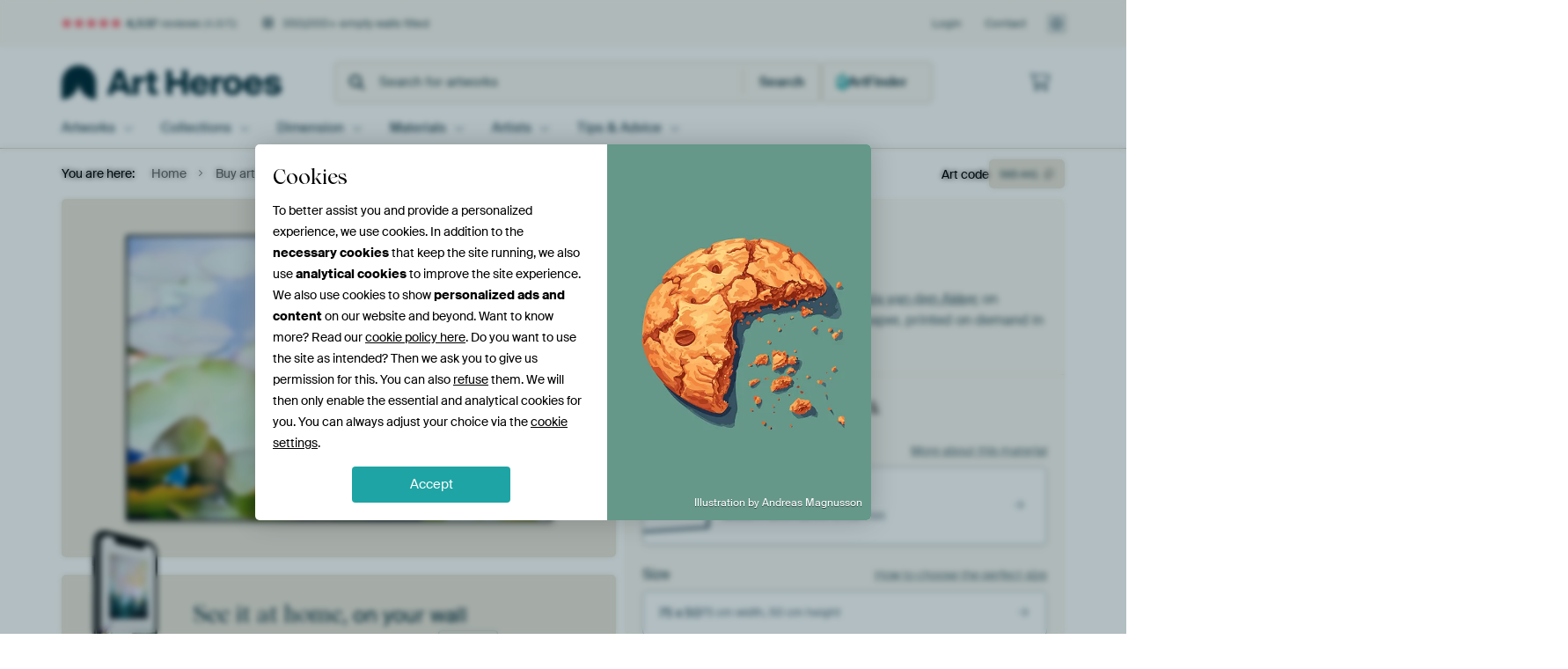

--- FILE ---
content_type: text/html; charset=utf-8
request_url: https://www.artheroes.com/en/artwork/Waterlilies/565441?mediumId=13
body_size: 58013
content:
<!DOCTYPE html>
<html lang="en" data-locale="en_GB">
<head>
	<meta charset="utf-8">
	<meta http-equiv="X-UA-Compatible" content="IE=edge" />
	<meta name="theme-color" content="#ffffff" />
<link href="https://static.ohmyprints.net/min/?g=defaultCss&amp;version=24f6d801ed7ee0ba12d874012bb6095c&amp;webp=1" rel="stylesheet"><link href="https://static.ohmyprints.net/img/sprite/icons.svg?version=cd0cf2bd2954fb6078403fb0345f88d8" id="icons-sprite" rel="preload" crossorigin="anonymous" as="fetch" >
<link href="https://static.ohmyprints.net/min/?f=css%2Fexternal%2Ffontawesome%2Fall.min.css&amp;version=42ef16fea222e07a8303af55b3a45faf&amp;webp=1" rel="preload" as="style" >
<link href="https://static.ohmyprints.net/min/?f=css%2Fwadm-fonts.css&amp;version=4b8d5982bb407cdf47b303b787b5e470&amp;webp=1" rel="preload" as="style" >
<link href="https://cdn-thumbs.ohmyprints.net/1/ef84a1b23a2eb8ff1b3032911b3a95ed/817x600/dynamic-size/fit/538ba23db2358f8756fd39f9d030188f2e96443c05942a0dc3dbb994a34d4ce7.jpg" rel="preload" as="image" >
<link href="https://static.ohmyprints.net/min/?f=node_modules%2F%40pqina%2Fpintura%2Fpintura.css&amp;version=c4880910bb889795fc14a6818c9b3a5e&amp;webp=1" rel="stylesheet" >
<link href="https://static.ohmyprints.net/min/?f=css%2Fcomponents%2Ftabs.css&amp;version=a82d49642d20387511e1dfe212608e04&amp;webp=1" rel="stylesheet" >
<link href="https://static.ohmyprints.net/min/?f=css%2Fcomponents%2Fconfigurator.css&amp;version=90ca88dc837493ddd91f0e13c1412e57&amp;webp=1" rel="stylesheet" >
<link href="https://static.ohmyprints.net/min/?f=css%2Fcomponents%2Freviews-summary.css&amp;version=4baa04b46d4205f836b4b287d4d020b9&amp;webp=1" rel="stylesheet" >
<link href="https://static.ohmyprints.net/min/?f=css%2Fcomponents%2Ftoggle.css&amp;version=f0ef89a91b7d3ea1448fece16f162574&amp;webp=1" rel="stylesheet" >
<link href="https://static.ohmyprints.net/min/?f=css%2Fwadm-view-artwork.css&amp;version=10aa674a29551947dc82580b6d430bdf&amp;webp=1" rel="stylesheet" >
<link href="https://static.ohmyprints.net/min/?f=css%2Fpages%2Fpdp.css&amp;version=a54a4a390b8babc40322085ffe00058f&amp;webp=1" rel="stylesheet" >
<link href="https://static.ohmyprints.net/min/?f=css%2Fcomponents%2FslideEmbla.css&amp;version=9416f56e1e2189e72f2c0a4bc9a6f000&amp;webp=1" rel="stylesheet" >
<link href="https://static.ohmyprints.net/min/?f=css%2Felements%2Favatar.css&amp;version=9f9588d50883f564b399003aa42b59a1&amp;webp=1" rel="stylesheet" >
<link href="https://static.ohmyprints.net/min/?f=css%2Fcomponents%2Flinkcard.css&amp;version=23840ddb3159d42396ef044f674e0de2&amp;webp=1" rel="stylesheet" >
<link href="https://static.ohmyprints.net/min/?f=css%2Fexternal%2Feasyzoom.css&amp;version=dc33c505667317b840592de0464f10bc&amp;webp=1" rel="stylesheet" >
<link href="https://static.ohmyprints.net/min/?f=css%2Felements%2Ffooter.css&amp;version=14d855501934d5a64fa46466b9d36250&amp;webp=1" rel="stylesheet" >
<link href="https://static.ohmyprints.net/min/?f=css%2Fwadm-fonts.css&amp;version=4b8d5982bb407cdf47b303b787b5e470&amp;webp=1" media="print" rel="stylesheet" >
<link href="https://static.ohmyprints.net/min/?f=css%2Fexternal%2Ffontawesome%2Fall.min.css&amp;version=42ef16fea222e07a8303af55b3a45faf&amp;webp=1" media="print" rel="stylesheet" >
<link href="https://static.ohmyprints.net/min/?f=css%2Fcomponents%2Fdialog.css&amp;version=dcde2285420f9aade2850dd5954b66a5&amp;webp=1" rel="stylesheet" >    <script>
        const JS_VERSION_HASH = '131afa705cdbdf4484d1ab85e2fd7332';
    </script>

    <script defer="defer" src="https://static.ohmyprints.net/js/wadm/wadm.pdp.js?version=131afa705cdbdf4484d1ab85e2fd7332"></script>
<script type="module" src="https://static.ohmyprints.net/js/wadm/module/pdp.grid.js?version=131afa705cdbdf4484d1ab85e2fd7332"></script>
<script type="module" src="https://static.ohmyprints.net/js/wadm/module/pdp.bento.artwork.js?version=131afa705cdbdf4484d1ab85e2fd7332"></script>
<script type="module" src="https://static.ohmyprints.net/js/wadm/module/pdp.artFrameGuarantee.js?version=131afa705cdbdf4484d1ab85e2fd7332"></script>
<script type="module" src="https://static.ohmyprints.net/js/wadm/module/tabs.js?version=131afa705cdbdf4484d1ab85e2fd7332"></script>
<script type="module" src="https://static.ohmyprints.net/js/wadm/module/pdp.configurator.js?version=131afa705cdbdf4484d1ab85e2fd7332"></script>
<script type="module" src="https://static.ohmyprints.net/js/wadm/module/slideEmbla.js?version=131afa705cdbdf4484d1ab85e2fd7332"></script>
<script type="module" src="https://static.ohmyprints.net/js/wadm/module/floatingCheckout.js?version=131afa705cdbdf4484d1ab85e2fd7332"></script>
<script type="module" src="https://static.ohmyprints.net/js/wadm/module/disableRightClick.js?version=131afa705cdbdf4484d1ab85e2fd7332"></script>
<script type="module" src="https://static.ohmyprints.net/js/wadm/module/jsReadmore.js?version=131afa705cdbdf4484d1ab85e2fd7332"></script>
<script type="module" src="https://static.ohmyprints.net/js/wadm/module/pdp.blocks.js?version=131afa705cdbdf4484d1ab85e2fd7332"></script>
<script type="module" src="https://static.ohmyprints.net/js/wadm/module/reviews.dialog.js?version=131afa705cdbdf4484d1ab85e2fd7332"></script>
<script defer="defer" src="https://static.ohmyprints.net/js/external/easyzoom.js?version=131afa705cdbdf4484d1ab85e2fd7332"></script>
<script defer="defer" src="https://static.ohmyprints.net/js/wadm/wadm.easyzoom.js?version=131afa705cdbdf4484d1ab85e2fd7332"></script>
<script type="module" src="https://static.ohmyprints.net/js/wadm/module/video.controller.updateSources.js?version=131afa705cdbdf4484d1ab85e2fd7332"></script>
<script type="module" src="https://static.ohmyprints.net/js/wadm/module/loading.html.js?version=131afa705cdbdf4484d1ab85e2fd7332"></script>
<script type="module" src="https://static.ohmyprints.net/js/wadm/module/dialog.js?version=131afa705cdbdf4484d1ab85e2fd7332"></script>
<script defer="defer" src="https://static.ohmyprints.net/language/global_lang_en_GB.js?version=5b678f226ad39defbe5dd57d76ad2c13"></script>
    <script>
        document.querySelectorAll('link[rel=stylesheet][media=print]').forEach(function(link) {
            if (link.sheet) {
                link.media = 'all';
                return;
            }

            link.onload = function() {
                this.media = 'all';
            };
        });
    </script>
<title>Waterlilies by Paula van den Akker on canvas, poster, wallpaper and more</title><meta property="og:site_name" content="Art Heroes" >
<meta property="og:type" content="product" >
<meta property="og:title" content="Waterlilies by Paula van den Akker on canvas, poster, wallpaper and more" >
<meta property="og:image" content="https://cdn-shares.ohmyprints.net/565441/eJyVUk2P2yAU%7CC9Ie8vGvIcNxvce9tRDL62qHvh4xDTxRwNWkkb73wteVT33ApqZJ5gZeDJrEr1N5kRseLJb9HlkAyDnBzZSPI2ZDVIUkJbt6soMG3Ne09A0zs%2Bvedwmm47LOD3Wa5xzOs6UG2iUJgHKeAemVVoajkCAvrPCk7ReNPWCezm38Y%7CZTNG9pvibmhBz41Fxq4N2XCJq3mkgYwMGoTyK3racA0jZaiOs0ggYNHQhWBlaAQZQHH%2BuJ%7CZ%2BYG6Z1iXFTF%2BycWc2fH%2By%7CFhrAHPNt%2BV6Zoe%7CaZnUfL2zf4GZaGEn8rJWJHdwoVC14mKHxWxBcU7RU4FpNH651Q5rlKLwYy9eimAv25UN4sCWEBLlr7uEUlXtg%7Cq2UwL6l2r8v4qm0LcGLAqDZPsQwAouUEPZje7IN8BL0XVp9iNmEy%2B15o%2BWftQUF%7Cp0z1RiLHO5tPLF15bXLX9ecyFTzfRrM5eYH2zou2KxNPjmy3Anu7aFMu9Gcue0TbUsciTBk%2BqgDwqF963i5f3Ic5SosJPcaVBOWYPW94SBd86XH9K31CnU7P0P58fIWg%3D%3D.jpg" >
<meta name="description" content="Order Waterlilies on canvas, poster, wallpaper and more. Quick delivery, high quality." >
<meta property="og:description" content="Order Waterlilies on canvas, poster, wallpaper and more. Quick delivery, high quality." >
<meta property="og:price:amount" content="140" >
<meta property="og:price:currency" content="EUR" >
<meta property="og:availability" content="instock" >
<meta property="og:image:width" content="1200" >
<meta property="og:image:height" content="630" >
<meta name="twitter:card" content="photo" >
<meta property="og:url" content="https://www.artheroes.com/en/artwork/Waterlilies/565441" >
<meta name="twitter:url" content="https://www.artheroes.com/en/artwork/Waterlilies/565441" >
<meta name="twitter:title" content="Waterlilies by Paula van den Akker on canvas, poster, wallpaper and more" >
<meta name="twitter:image" content="https://cdn-shares.ohmyprints.net/565441/eJyVUk2P2yAU%7CC9Ie8vGvIcNxvce9tRDL62qHvh4xDTxRwNWkkb73wteVT33ApqZJ5gZeDJrEr1N5kRseLJb9HlkAyDnBzZSPI2ZDVIUkJbt6soMG3Ne09A0zs%2Bvedwmm47LOD3Wa5xzOs6UG2iUJgHKeAemVVoajkCAvrPCk7ReNPWCezm38Y%7CZTNG9pvibmhBz41Fxq4N2XCJq3mkgYwMGoTyK3racA0jZaiOs0ggYNHQhWBlaAQZQHH%2BuJ%7CZ%2BYG6Z1iXFTF%2BycWc2fH%2By%7CFhrAHPNt%2BV6Zoe%7CaZnUfL2zf4GZaGEn8rJWJHdwoVC14mKHxWxBcU7RU4FpNH651Q5rlKLwYy9eimAv25UN4sCWEBLlr7uEUlXtg%7Cq2UwL6l2r8v4qm0LcGLAqDZPsQwAouUEPZje7IN8BL0XVp9iNmEy%2B15o%2BWftQUF%7Cp0z1RiLHO5tPLF15bXLX9ecyFTzfRrM5eYH2zou2KxNPjmy3Anu7aFMu9Gcue0TbUsciTBk%2BqgDwqF963i5f3Ic5SosJPcaVBOWYPW94SBd86XH9K31CnU7P0P58fIWg%3D%3D.jpg" >
<meta name="viewport" content="width=device-width, user-scalable=no, minimum-scale=1.0, maximum-scale=1.0" >
    <meta name="theme-color" media="(prefers-color-scheme: light)" content="#FCF8F2">
    <meta name="theme-color" media="(prefers-color-scheme: dark)" content="#002835">
    <link rel="icon" href="https://static.ohmyprints.net/favicon-artheroes.svg" type="image/svg+xml">
    <link rel="shortcut icon" href="https://static.ohmyprints.net/favicon-artheroes.ico" type="image/x-icon" />
    <link rel="apple-touch-icon" href="https://static.ohmyprints.net/apple-touch-icon-artheroes.png">
    <link rel="mask-icon" href="https://static.ohmyprints.net/safari-pinned-tab-artheroes.svg">

    <script> var global_path="";  var global_location="|index|84|en|Waterlilies";  global_location = global_location.split('|').join('/');  var global_ulang="";  var global_locale="en_GB";  var global_token="pZIakUfPVmu3ebrVQTJc4rA2bGpJvHIp2fVoXOtKwhg=";  var global_usertype=0;  var global_site_section="main";  var global_baseurl = "https://www.artheroes.com"; const global_static_cdn_baseurl = "https://static.ohmyprints.net/"; const global_static_baseurl = "https://static.ohmyprints.net/"; var global_currentdomain = "artheroes.com"; var scoped_search = null;</script>
<link rel="canonical" href="https://www.artheroes.com/en/artwork/Waterlilies/565441" />
    		<script>window.dataLayer = window.dataLayer || [];window.dataLayer.push({"siteLocale":"en_GB"});window.dataLayer.push({"siteLanguageCode":"en"});window.dataLayer.push({"siteCountryCode":"GB"});window.dataLayer.push({"siteSection":"main"});window.dataLayer.push({"pageType":"productDetail"});window.dataLayer.push({"ecommerce":null});window.dataLayer.push({"event":"view_item","ecommerce":{"items":[{"item_id":"GB565441","item_name":"Waterlilies","quantity":1,"price":115.63}],"currency":"EUR","value":115.63}});window.dataLayer.push({"isSpider":true});</script>		<script>
            const consentListeners = [];
            /**
             *   Called from GTM template to set callback to be executed when user consent is provided.
             *   @param {function} callback to execute on user consent
             */
            window.cookieConsentListner = (callback) => {
                consentListeners.push(callback);
            };
            </script>
			<!-- Google Tag Manager -->
			<script>(function(w,d,s,l,i){w[l]=w[l]||[];w[l].push({'gtm.start':
				new Date().getTime(),event:'gtm.js'});var f=d.getElementsByTagName(s)[0],
				j=d.createElement(s),dl=l!='dataLayer'?'&l='+l:'';j.async=true;j.src=
				'https://www.googletagmanager.com/gtm.js?id='+i+dl;f.parentNode.insertBefore(j,f);
			})(window,document,'script','dataLayer','GTM-KLG8Q8N');</script>
			<!-- End Google Tag Manager -->	    <script type="application/ld+json">[{"@context":"https:\/\/schema.org","@type":"WebSite","url":"https:\/\/www.artheroes.com","potentialAction":{"@type":"SearchAction","target":"https:\/\/www.artheroes.com\/en\/Search\/98\/search?query={search_term_string}","query-input":"required name=search_term_string"},"@id":"https:\/\/www.artheroes.com#webSite"},{"@context":"https:\/\/schema.org","@type":"Organization","name":"Art Heroes","logo":{"@type":"ImageObject","url":"https:\/\/static.ohmyprints.net\/img\/artheroes-logo-2x.png"},"legalName":"We Make It Work B.V.","email":"info@artheroes.com","url":"https:\/\/www.artheroes.com","address":{"@type":"PostalAddress","addressCountry":{"@type":"Country","name":"Netherlands"},"addressRegion":"Noord-Holland","postalCode":"2031 AZ","streetAddress":"Bingerweg 8","addressLocality":"Haarlem"},"contactPoint":{"@type":"ContactPoint","telephone":"+31 (0)23 205 22 44","contactType":"customer service","hoursAvailable":"['Mo-Fri 09:00-15:00']","availableLanguage":[{"@type":"Language","name":"English"}]},"sameAs":["https:\/\/www.instagram.com\/artheroescom\/","https:\/\/www.pinterest.com\/ArtHeroesCom\/","https:\/\/www.facebook.com\/ArtHeroesCom","https:\/\/x.com\/ArtHeroes_com"],"@id":"https:\/\/www.artheroes.com#organization"},{"@context":"https:\/\/schema.org","@type":"WebPage","isPartOf":"https:\/\/www.artheroes.com#webSite","mainEntity":{"@type":"Product","name":"Waterlilies by Paula van den Akker","description":"Buy this artwork on canvas, ArtFrame, poster and wallpaper. Printed on demand in high quality.","image":[{"@type":"ImageObject","contentUrl":"https:\/\/cdn-thumbs.ohmyprints.net\/1\/ef84a1b23a2eb8ff1b3032911b3a95ed\/817x600\/thumbnail\/fit.jpg"}],"width":{"@type":"QuantitativeValue","value":"75","unitText":"cm"},"height":{"@type":"QuantitativeValue","value":"50","unitText":"cm"},"brand":{"@type":"Brand","name":"Art Heroes"},"category":"Home & Garden > Decor > Artwork > Nature and weather > Water","sku":"GB565441M13S75x50","mpn":"GB565441M13S75x50","offers":{"@type":"Offer","seller":"Art Heroes \/ Paula van den Akker","itemCondition":"https:\/\/schema.org\/NewCondition","availability":"https:\/\/schema.org\/InStock","priceCurrency":"EUR","shippingDetails":{"@type":"OfferShippingDetails","shippingRate":{"@type":"MonetaryAmount","currency":"EUR","value":24}},"url":"https:\/\/www.artheroes.com\/en\/artwork\/Waterlilies\/565441?mediumId=13&amp;size=75x50","price":140,"priceSpecification":[{"@type":"UnitPriceSpecification","priceCurrency":"EUR","price":140,"priceType":"https:\/\/schema.org\/ListPrice"}]},"@id":"https:\/\/www.artheroes.com\/product#565441"},"breadcrumb":{"@type":"BreadcrumbList","itemListElement":[{"@type":"ListItem","name":"Home","position":1,"item":"https:\/\/www.artheroes.com\/en"},{"@type":"ListItem","name":"Buy artworks","position":2,"item":"https:\/\/www.artheroes.com\/en\/Buy-artworks\/9"},{"@type":"ListItem","name":"Waterlilies by Paula van den Akker","position":3,"item":"https:\/\/www.artheroes.com\/en\/artwork\/Waterlilies\/565441"}]},"@id":"https:\/\/www.artheroes.com#webPage"}]</script></head>
<body class="site page-84 site-header-b-variant en is-pdp ">
	<!-- Google Tag Manager (noscript) -->
			<noscript><iframe src="https://www.googletagmanager.com/ns.html?id=GTM-KLG8Q8N" height="0" width="0" style="display:none;visibility:hidden"></iframe></noscript>
			<!-- End Google Tag Manager (noscript) -->

<div class="container container-full header">
    
    
    
    <div class="trust">
        <div class="container">
            <div class="row">
                <div class="col-md-12">
                    <ul>
                        
                        <li class="hidden-xs hidden-sm"><a href="https://www.artheroes.com/en/how-does-it-work/reviews-art-heroes-3057" class="nounderline"><i class="fa-solid fa-star"></i><i class="fa-solid fa-star"></i><i class="fa-solid fa-star"></i><i class="fa-solid fa-star"></i><i class="fa-solid fa-star"></i> <span class="review-total">4,537</span> reviews <span class="review-score">(4.8/5)</span></a></li>
                        <li class="visible-xs visible-sm">
                            
                            
                                
                                    <a href="https://www.artheroes.com/en/how-does-it-work/reviews-art-heroes-3057" class="nounderline">
                                        <i class="fa-solid fa-star"></i><i class="fa-solid fa-star"></i><i class="fa-solid fa-star"></i><i class="fa-solid fa-star"></i><i class="fa-solid fa-star"></i> 4.8/5
                                    </a>
                        </li>
                        <li><i class="hidden-xs fa-light fa-block-brick"></i> 350,000+ empty walls filled</li>
                        
                    </ul>
                    
                    <ul class="service hidden-xs">
                        
                        <li class="account"><a href="https://www.artheroes.com/en/Login/36" rel="nofollow" title="Login">Login</a></li>
                        
                        
                        
                        <li>
                            <a href="https://www.artheroes.com/en/get-in-touch-art-heroes-4412">Contact</a>
                        </li>
                        <li class="country">
                            <span class="country-GB" data-toggle="modal" data-target="#language-preference-modal"></span>
                        </li>
                    </ul>
                    
                </div>
            </div>
        </div>
    </div>
    <nav class="primary-navigation">
        <div class="main-nav">
            <div class="container">
                <div class="row">
                    <div class="col-md-12">
                        <ul>
                            <li class="icon subtitle menu visible-xs">
                                <label for="primary-menu">
                                    <i class="fas fa-bars"></i><span>Menu</span>
                                </label>
                            </li>
                            <li class="site-logo"><a href="https://www.artheroes.com/en" title="Art Heroes"><span>Art Heroes</span></a></li>
                            
                            
                            <li class="search hidden-xs">
                                
                <form class="autocomplete-search navbar-form navbar-left wadm-search wide" enctype="application/x-www-form-urlencoded" action="https://www.artheroes.com/index/98/en/Search/search" method="GET" role="search">
                    <div class="search-form">
                        <span class="fa fa-search"></span>
                        <input class="form-control search" value="" name="query" type="search" placeholder="Search for artworks" data-token-source="/search/autocomplete" data-query-template="?query=%QUERY" autocomplete="off" />
                        <button type="button" class="close"><span class="fa fa-times-circle"></span></button>
                    </div>
                    <div class="actions">
                        
                        <button type="submit"><span class="fa fa-search"></span> <span class="helper-text">Search</span></button>
                    </div>
                </form>
            
                                
                                <a href="https://www.artheroes.com/en/ArtFinder/671" class="search-artfinder search-artfinder--questions">
                                    <i class="wadm-app-icon wadm-app-icon--artfinder">
                                        <svg
    class="wadm-icon"
    preserveAspectRatio="xMinYMin meet"
    x="0"
    y="0"
             aria-hidden="true"     role="img"
>
        <use href="#general-artfinder"></use>
</svg>

                                    </i>
                                    <span>ArtFinder</span>
                                </a>
                                
                                
                            </li>
                            
                            <li class="trust thuiswinkel"><a href="https://www.thuiswinkel.org/leden/werk-aan-de-muur/certificaat" target="_blank" rel="nofollow noreferrer">Home Shopping Guarantee</a></li>
                            <li class="trust trustedshops"><a href="https://www.trustedshops.de/bewertung/info_XDB99B5D7D89F9610BA4D8111A7D6CFAC.html" target="_blank" rel="nofollow noreferrer">Trusted Shops</a></li>
                            
                            
                            
                            
                            
                            
                            
                            
                            
                            <li class="icon has-badge wishlist"></li>
                            
                            <li class="icon has-badge cart"><a href="https://www.artheroes.com/index/103/en/Place-your-order/user/orderStage/0" class="shoppingcart" title="Shopping cart"><span class="fal fa-shopping-cart"></span></a></li>
                            
                        </ul>
                    </div>
                </div>

                
                <div class="row mobile-search visible-xs">
                    
                <form class="autocomplete-search navbar-form navbar-left wadm-search wide" enctype="application/x-www-form-urlencoded" action="https://www.artheroes.com/index/98/en/Search/search" method="GET" role="search">
                    <div class="search-form">
                        <span class="fa fa-search"></span>
                        <input class="form-control search" value="" name="query" type="search" placeholder="Search for artworks" data-token-source="/search/autocomplete" data-query-template="?query=%QUERY" autocomplete="off" />
                        <button type="button" class="close"><span class="fa fa-times-circle"></span></button>
                    </div>
                    <div class="actions">
                        
                        <button type="submit"><span class="fa fa-search"></span> <span class="helper-text">Search</span></button>
                    </div>
                </form>
            
                    <a href="https://www.artheroes.com/en/ArtFinder/671" class="search-artfinder search-artfinder--questions">
                        <i class="wadm-app-icon wadm-app-icon--artfinder">
                            <svg
    class="wadm-icon"
    preserveAspectRatio="xMinYMin meet"
    x="0"
    y="0"
             aria-hidden="true"     role="img"
>
        <use href="#general-artfinder"></use>
</svg>

                        </i>
                        <span>ArtFinder</span>
                    </a>
                    
                </div>
                
            </div>
        </div>
        <input type="checkbox" id="primary-menu">
        
        <div class="menu-nav loading">
            <label for="primary-menu" class="nav-close">
                <i class="fal fa-times"></i>
            </label>
            <div class="container">
                <div class="row">
                    <div class="col-md-12">
                        
                        <ul>
    <li class="visible-xs site-logo">
        <a href="https://www.artheroes.com/en" title="Art Heroes">Art Heroes</a>
    </li>
        

<li>
    <input type="checkbox" name="toplevel-menu-items" id="kunstwerken"/>
            <a href="https://www.artheroes.com/en/Buy-artworks/9" class="open-menu">
            <label for="kunstwerken">Artworks</label>
        </a>
    
    <div class="submenu">
        <div class="container">

                            
    <ul class="highlight">
        <li class="visible-xs header">
    <label for="kunstwerken" class="nav-back">
        <i class="fal fa-angle-left"></i>
    </label>
    Bestsellers
</li>
        
                
            
        <li><a href="https://www.artheroes.com/en/All-artworks/649">All artworks</a></li>
        
                
                                    
            
        <li><a href="https://www.artheroes.com/en/collection/bestsellers/315">Bestsellers</a></li>
        
                
                
            
        <li><a href="https://www.artheroes.com/en/New-in-our-collection/111">New in the collection</a></li>
        
                
                
            
        <li><a href="https://www.artheroes.com/en/Upload-your-own-photo/615">Your own photo</a></li>
        
            </ul>
                            
    
<ul>
    <li>
        <input type="checkbox" name="art-style-menu-items" id="art-style" />
<a href="https://www.artheroes.com/en/collection/style/163" class="open-menu">
    <label for="art-style">Art style</label>
</a>
        <div class="sub-submenu">
            <ul class="columns-1">
                <li class="visible-xs header">
    <label for="art-style" class="nav-back">
        <i class="fal fa-angle-left"></i>
    </label>
    Art style
</li>
                    
                                    
            
        <li><a href="https://www.artheroes.com/en/collection/photography/166">Photography</a></li>
        
                
                                    
            
        <li><a href="https://www.artheroes.com/en/collection/paintings/167">Paintings</a></li>
        
                
                                    
            
        <li><a href="https://www.artheroes.com/en/collection/digital-art/168">Digital art</a></li>
        
                
                                    
            
        <li><a href="https://www.artheroes.com/en/collection/collage/171">Collage</a></li>
        
                
                                    
            
        <li><a href="https://www.artheroes.com/en/collection/illustrations/169">Illustrations</a></li>
        
                
                                    
            
        <li><a href="https://www.artheroes.com/en/collection/drawings/170">Drawings</a></li>
        
                        </ul>
        </div>
    </li>
</ul>
                            
    
<ul>
    <li>
        <input type="checkbox" name="colour-menu-items" id="colour" />
<a href="https://www.artheroes.com/en/collection/colour-trends/164" class="open-menu">
    <label for="colour">Colour</label>
</a>
        <div class="sub-submenu">
            <div class="colors">
                <ul class="columns-4">
                    <li class="visible-xs header">
    <label for="colour" class="nav-back">
        <i class="fal fa-angle-left"></i>
    </label>
    Colour
</li>
                                                                                                <li class="option"><a href="https://www.artheroes.com/en/collection/black/1368"><span style="background-color: #000000;"></span>Black</a></li>
                                                                                                                        <li class="option"><a href="https://www.artheroes.com/en/collection/red/187"><span style="background-color: #c80e0e;"></span>Red</a></li>
                                                                                                                        <li class="option"><a href="https://www.artheroes.com/en/collection/blue/184"><span style="background-color: #0d2482;"></span>Blue</a></li>
                                                                                                                        <li class="option"><a href="https://www.artheroes.com/en/collection/green/188"><span style="background-color: #abd9ab;"></span>Green</a></li>
                                                                                                                        <li class="option"><a href="https://www.artheroes.com/en/collection/yellow/185"><span style="background-color: #f8dc6a;"></span>Yellow</a></li>
                                                                                                                        <li class="option"><a href="https://www.artheroes.com/en/collection/white/1285"><span style="background-color: #ffffff;"></span>White</a></li>
                                                                                                                        <li class="option"><a href="https://www.artheroes.com/en/collection/orange/186"><span style="background-color: #f29e54;"></span>Orange</a></li>
                                                                                                                        <li class="option"><a href="https://www.artheroes.com/en/collection/pink/1369"><span style="background-color: #ed7eb9;"></span>Pink</a></li>
                                                            </ul>
                <ul>
                    <li><a href="https://www.artheroes.com/en/collection/colour-trends/164">All colours</a></li>
                </ul>
            </div>
        </div>
    </li>
</ul>
                            
    
<ul>
    <li>
        <input type="checkbox" name="sizes-menu-items" id="sizes" />
<a href="https://www.artheroes.com/en/collection/vibes/1733" class="open-menu">
    <label for="sizes">Moods</label>
</a>
        <div class="sub-submenu">
            <ul class="columns-1">
                <li class="visible-xs header">
    <label for="sizes" class="nav-back">
        <i class="fal fa-angle-left"></i>
    </label>
    Moods
</li>
                    
                                    
            
        <li><a href="https://www.artheroes.com/en/collection/serene-peace/1753">Peaceful</a></li>
        
                
                                    
            
        <li><a href="https://www.artheroes.com/en/collection/vibrant-colors/1764">Vibrant</a></li>
        
                
                                    
            
        <li><a href="https://www.artheroes.com/en/collection/dreamy-escapes/1755">Dreamy</a></li>
        
                
                                    
            
        <li><a href="https://www.artheroes.com/en/collection/mysterious-spheres/1754">Mysterious</a></li>
        
                
                                    
            
        <li><a href="https://www.artheroes.com/en/collection/powerful-expression/1756">Powerful</a></li>
        
                
                                    
            
        <li><a href="https://www.artheroes.com/en/collection/whimsical-wonders/1758">Whimsical</a></li>
        
                
                                    
            
        <li><a href="https://www.artheroes.com/en/collection/nostalgic-memories/1761">Nostalgic</a></li>
        
                
                                    
            
        <li><a href="https://www.artheroes.com/en/collection/elegant-expressions/1763">Elegant</a></li>
        
                        </ul>
        </div>
    </li>
</ul>
                            
    
<ul>
    <li>
        <input type="checkbox" name="materials-menu-items" id="materials" />
<a href="https://www.artheroes.com/en/materials-2847" class="open-menu">
    <label for="materials">Materials</label>
</a>
        <div class="sub-submenu">
            <ul class="columns-1">
                <li class="visible-xs header">
    <label for="materials" class="nav-back">
        <i class="fal fa-angle-left"></i>
    </label>
    Materials
</li>
                    
                
            
        <li><a href="https://www.artheroes.com/en/All-artworks/649?mediumId=13">ArtFrame</a></li>
        
                
                
            
        <li><a href="https://www.artheroes.com/en/All-artworks/649?mediumId=12">Wallpaper</a></li>
        
                
                
            
        <li><a href="https://www.artheroes.com/en/All-artworks/649?mediumId=1">Canvas</a></li>
        
                
                
            
        <li><a href="https://www.artheroes.com/en/All-artworks/649?mediumId=3">Photo prints</a></li>
        
                        </ul>
        </div>
    </li>
</ul>
                    </div>
    </div>
</li>
    

<li>
    <input type="checkbox" name="toplevel-menu-items" id="collections"/>
            <a href="https://www.artheroes.com/en/Buy-artworks/9" class="open-menu">
            <label for="collections">Collections</label>
        </a>
    
    <div class="submenu">
        <div class="container">

                            
    <ul class="highlight">
        <li class="visible-xs header">
    <label for="collections" class="nav-back">
        <i class="fal fa-angle-left"></i>
    </label>
    Collections
</li>
        
                
            
        <li><a href="https://www.artheroes.com/en/Buy-artworks/9">All collections</a></li>
        
                
                
            
        <li><a href="https://www.artheroes.com/en/All-artworks/649">All artworks</a></li>
        
                
                                    
            
        <li><a href="https://www.artheroes.com/en/collection/trendcollections-art-heroes/330">Trends</a></li>
        
                
                                    
            
        <li><a href="https://www.artheroes.com/en/collection/room-collections/165">Collections by room</a></li>
        
            </ul>
                            
    
<ul>
    <li>
        <input type="checkbox" name="popular-menu-items" id="popular" />
<a href="https://www.artheroes.com/en/Buy-artworks/9" class="open-menu">
    <label for="popular">Popular</label>
</a>
        <div class="sub-submenu">
            <ul class="columns-1">
                <li class="visible-xs header">
    <label for="popular" class="nav-back">
        <i class="fal fa-angle-left"></i>
    </label>
    Popular
</li>
                <li><a href="https://www.artheroes.com/en/collection/trees/141">Trees</a></li><li><a href="https://www.artheroes.com/en/collection/pop-art/174">Pop art</a></li><li><a href="https://www.artheroes.com/en/collection/female-portrait/1540">Female portrait</a></li><li><a href="https://www.artheroes.com/en/collection/vtwonen/1334">Vtwonen</a></li><li><a href="https://www.artheroes.com/en/collection/sparrows/1430">Sparrows</a></li><li><a href="https://www.artheroes.com/en/collection/contemporary/182">Contemporary</a></li>
            </ul>
        </div>
    </li>
</ul>
                            
    
<ul>
    <li>
        <input type="checkbox" name="theme-menu-items" id="theme" />
<a href="https://www.artheroes.com/en/Buy-artworks/9" class="open-menu">
    <label for="theme">Themes</label>
</a>
        <div class="sub-submenu">
            <ul class="columns-2">
                <li class="visible-xs header">
    <label for="theme" class="nav-back">
        <i class="fal fa-angle-left"></i>
    </label>
    Themes
</li>
                    
                                    
            
        <li><a href="https://www.artheroes.com/en/collection/architecture-art/153">Architecture</a></li>
        
                
                                    
            
        <li><a href="https://www.artheroes.com/en/collection/people/307">People</a></li>
        
                
                                    
            
        <li><a href="https://www.artheroes.com/en/collection/flowers-prints/73">Flowers</a></li>
        
                
                                    
            
        <li><a href="https://www.artheroes.com/en/collection/plants-wall-art/1565">Plants</a></li>
        
                
                                    
            
        <li><a href="https://www.artheroes.com/en/collection/nature-weather-wall-art/101">Nature &amp; Weather</a></li>
        
                
                                    
            
        <li><a href="https://www.artheroes.com/en/collection/animals-wall-art/12">Animals</a></li>
        
                
                                    
            
        <li><a href="https://www.artheroes.com/en/collection/sports-and-hobbies/84">Sports &amp; Hobbies</a></li>
        
                
                                    
            
        <li><a href="https://www.artheroes.com/en/collection/countries-travel/39">Countries &amp; Travel</a></li>
        
                
                                    
            
        <li><a href="https://www.artheroes.com/en/collection/cities-wall-art/1">Cities</a></li>
        
                
                                    
            
        <li><a href="https://www.artheroes.com/en/collection/seasons-wall-art/113">Seasons</a></li>
        
                
                                    
            
        <li><a href="https://www.artheroes.com/en/collection/landscape-wall-art/30">Landscapes</a></li>
        
                
                                    
            
        <li><a href="https://www.artheroes.com/en/collection/transport-wall-art/144">Transport</a></li>
        
                
                
            
        <li><a href="https://www.artheroes.com/en/Buy-artworks/9">More themes</a></li>
        
                        </ul>
        </div>
    </li>
</ul>
                            
    
<ul>
    <li>
        <input type="checkbox" name="living-styles-menu-items" id="living-styles" />
<a href="https://www.artheroes.com/en/collection/interior-styles/1282" class="open-menu">
    <label for="living-styles">Interior styles</label>
</a>
        <div class="sub-submenu">
            <ul class="columns-0">
                <li class="visible-xs header">
    <label for="living-styles" class="nav-back">
        <i class="fal fa-angle-left"></i>
    </label>
    Interior styles
</li>
                    
                                    
            
        <li><a href="https://www.artheroes.com/en/collection/living-style-classic/1265">Classical</a></li>
        
                
                                    
            
        <li><a href="https://www.artheroes.com/en/collection/vintage-living-style/333">Vintage</a></li>
        
                
                                    
            
        <li><a href="https://www.artheroes.com/en/collection/living-style-industrial/344">Industrial</a></li>
        
                
                                    
            
        <li><a href="https://www.artheroes.com/en/collection/residential-style-rural/1054">Rural</a></li>
        
                
                                    
            
        <li><a href="https://www.artheroes.com/en/collection/living-style-basic/1266">Basic</a></li>
        
                
                                    
            
        <li><a href="https://www.artheroes.com/en/collection/living-style-design/1267">Design</a></li>
        
                        </ul>
        </div>
    </li>
</ul>
                    </div>
    </div>
</li>
    

<li>
    <input type="checkbox" name="toplevel-menu-items" id="afmeting"/>
            <a href="https://www.artheroes.com/en/All-artworks/649" class="open-menu">
            <label for="afmeting">Dimension</label>
        </a>
    
    <div class="submenu">
        <div class="container">

                            
    
<ul>
    <li>
        <input type="checkbox" name="landscape-menu-items" id="landscape" />
<a href="https://www.artheroes.com/en/All-artworks/649?aspect=landscape" class="open-menu">
    <label for="landscape">Landscape artworks</label>
</a>
        <div class="sub-submenu">
            <ul class="columns-1">
                <li class="visible-xs header">
    <label for="landscape" class="nav-back">
        <i class="fal fa-angle-left"></i>
    </label>
    Landscape artworks
</li>
                    
                
            
        <li><a href="https://www.artheroes.com/en/All-artworks/649?aspect=landscape&amp;artSize=small">Small <small>Around 50x30</small></a></li>
        
                
                
            
        <li><a href="https://www.artheroes.com/en/All-artworks/649?aspect=landscape&amp;artSize=medium">Medium <small>Around 75x50</small></a></li>
        
                
                
            
        <li><a href="https://www.artheroes.com/en/All-artworks/649?aspect=landscape&amp;artSize=large">Large <small>Rond de 120x80</small></a></li>
        
                
                
            
        <li><a href="https://www.artheroes.com/en/All-artworks/649?aspect=landscape&amp;artSize=xlarge">Extra large <small>Around 180x120</small></a></li>
        
                
                
            
        <li><a href="https://www.artheroes.com/en/All-artworks/649?aspect=landscape">All landscape artworks</a></li>
        
                        </ul>
        </div>
    </li>
</ul>
                            
    
<ul>
    <li>
        <input type="checkbox" name="portrait-menu-items" id="portrait" />
<a href="https://www.artheroes.com/en/All-artworks/649?aspect=portrait" class="open-menu">
    <label for="portrait">Portrait artworks</label>
</a>
        <div class="sub-submenu">
            <ul class="columns-1">
                <li class="visible-xs header">
    <label for="portrait" class="nav-back">
        <i class="fal fa-angle-left"></i>
    </label>
    Portrait artworks
</li>
                    
                
            
        <li><a href="https://www.artheroes.com/en/All-artworks/649?aspect=portrait&amp;artSize=small">Small <small>Around 30x50</small></a></li>
        
                
                
            
        <li><a href="https://www.artheroes.com/en/All-artworks/649?aspect=portrait&amp;artSize=medium">Medium <small>Around 50x75</small></a></li>
        
                
                
            
        <li><a href="https://www.artheroes.com/en/All-artworks/649?aspect=portrait&amp;artSize=large">Large <small>Around 80x120</small></a></li>
        
                
                
            
        <li><a href="https://www.artheroes.com/en/All-artworks/649?aspect=portrait&amp;artSize=xlarge">Extra large <small>Around 120x180</small></a></li>
        
                
                
            
        <li><a href="https://www.artheroes.com/en/All-artworks/649?aspect=portrait">All portrait artworks</a></li>
        
                        </ul>
        </div>
    </li>
</ul>
                            
    
<ul>
    <li>
        <input type="checkbox" name="square-menu-items" id="square" />
<a href="https://www.artheroes.com/en/All-artworks/649?aspect=square" class="open-menu">
    <label for="square">Square artworks</label>
</a>
        <div class="sub-submenu">
            <ul class="columns-1">
                <li class="visible-xs header">
    <label for="square" class="nav-back">
        <i class="fal fa-angle-left"></i>
    </label>
    Square artworks
</li>
                    
                
            
        <li><a href="https://www.artheroes.com/en/All-artworks/649?aspect=square&amp;artSize=small">Small <small>Around 40x40</small></a></li>
        
                
                
            
        <li><a href="https://www.artheroes.com/en/All-artworks/649?aspect=square&amp;artSize=medium">Medium <small>Around 60x60</small></a></li>
        
                
                
            
        <li><a href="https://www.artheroes.com/en/All-artworks/649?aspect=square&amp;artSize=large">Large <small>Around 100x100</small></a></li>
        
                
                
            
        <li><a href="https://www.artheroes.com/en/All-artworks/649?aspect=square&amp;artSize=xlarge">Extra large <small>Around 140x140</small></a></li>
        
                
                
            
        <li><a href="https://www.artheroes.com/en/All-artworks/649?aspect=square">All square artworks</a></li>
        
                        </ul>
        </div>
    </li>
</ul>
                            
    
<ul>
    <li>
        <input type="checkbox" name="panorama-menu-items" id="panorama" />
<a href="https://www.artheroes.com/en/All-artworks/649?aspect=panorama" class="open-menu">
    <label for="panorama">Panoramic artworks</label>
</a>
        <div class="sub-submenu">
            <ul class="columns-1">
                <li class="visible-xs header">
    <label for="panorama" class="nav-back">
        <i class="fal fa-angle-left"></i>
    </label>
    Panoramic artworks
</li>
                    
                
            
        <li><a href="https://www.artheroes.com/en/All-artworks/649?aspect=panorama&amp;artSize=small">Small <small>Around 70x20</small></a></li>
        
                
                
            
        <li><a href="https://www.artheroes.com/en/All-artworks/649?aspect=panorama&amp;artSize=medium">Medium <small>Around 90x40</small></a></li>
        
                
                
            
        <li><a href="https://www.artheroes.com/en/All-artworks/649?aspect=panorama&amp;artSize=large">Large <small>Around 135x70</small></a></li>
        
                
                
            
        <li><a href="https://www.artheroes.com/en/All-artworks/649?aspect=panorama&amp;artSize=xlarge">Extra large <small>Around 200x100</small></a></li>
        
                
                
            
        <li><a href="https://www.artheroes.com/en/All-artworks/649?aspect=panorama">All panoramic artworks</a></li>
        
                        </ul>
        </div>
    </li>
</ul>
                    </div>
    </div>
</li>
    

<li>
    <input type="checkbox" name="toplevel-menu-items" id="materials-2"/>
            <a href="https://www.artheroes.com/en/materials-2847" class="open-menu">
            <label for="materials-2">Materials</label>
        </a>
    
    <div class="submenu">
        <div class="container">

                            
    <ul class="highlight">
        <li class="visible-xs header">
    <label for="materials-2" class="nav-back">
        <i class="fal fa-angle-left"></i>
    </label>
    Materials
</li>
        
                                    
            
        <li><a href="https://www.artheroes.com/en/materials/compare-all-materials-317575">Compare all materials</a></li>
        
                
                                    
            
        <li><a href="https://www.artheroes.com/en/materials/materials-advisor-10669095">Material Advisor</a></li>
        
                
                                    
            
        <li><a href="https://www.artheroes.com/en/materials-artists/art-frame-247920">Discover ArtFrame</a></li>
        
            </ul>
                            
    
<ul>
    <li>
        <input type="checkbox" name="materials-4-menu-items" id="materials-4" />
<a href="https://www.artheroes.com/en/materials-2847" class="open-menu">
    <label for="materials-4">Materials</label>
</a>
        <div class="sub-submenu">
            <ul class="columns-2">
                <li class="visible-xs header">
    <label for="materials-4" class="nav-back">
        <i class="fal fa-angle-left"></i>
    </label>
    Materials
</li>
                    
                                    
            
        <li><a href="https://www.artheroes.com/en/materials-artists/art-frame-247920">ArtFrame</a></li>
        
                
                                    
            
        <li><a href="https://www.artheroes.com/en/materials/canvas-100087">Canvas</a></li>
        
                
                                    
            
        <li><a href="https://www.artheroes.com/en/materials/photo-prints-posters-122815">Posters</a></li>
        
                
                                    
            
        <li><a href="https://www.artheroes.com/en/materials/wallpaper-100837">Wallpaper</a></li>
        
                
                                    
            
        <li><a href="https://www.artheroes.com/en/materials-2847">All materials</a></li>
        
                        </ul>
        </div>
    </li>
</ul>
                            
    
<ul>
    <li>
        <input type="checkbox" name="characteristics-menu-items" id="characteristics" />
<a href="https://www.artheroes.com/en/materials/material-properties-6441132" class="open-menu">
    <label for="characteristics">Properties</label>
</a>
        <div class="sub-submenu">
            <ul class="columns-1">
                <li class="visible-xs header">
    <label for="characteristics" class="nav-back">
        <i class="fal fa-angle-left"></i>
    </label>
    Properties
</li>
                    
                
            
        <li><a href="https://www.artheroes.com/en/materials/material-properties-6441132?filterMedia=acoustics">Acoustics</a></li>
        
                
                
            
        <li><a href="https://www.artheroes.com/en/materials/material-properties-6441132?filterMedia=changeable">Changeable</a></li>
        
                
                
            
        <li><a href="https://www.artheroes.com/en/materials/material-properties-6441132?filterMedia=framed">Framed</a></li>
        
                
                
            
        <li><a href="https://www.artheroes.com/en/materials/material-properties-6441132?filterMedia=wallfilling">Wall filling</a></li>
        
                        </ul>
        </div>
    </li>
</ul>
                    </div>
    </div>
</li>
    

<li>
    <input type="checkbox" name="toplevel-menu-items" id="artists"/>
            <a href="https://www.artheroes.com/en/All-Artists/386" class="open-menu">
            <label for="artists">Artists</label>
        </a>
    
    <div class="submenu">
        <div class="container">

                            
    <ul class="highlight">
        <li class="visible-xs header">
    <label for="artists" class="nav-back">
        <i class="fal fa-angle-left"></i>
    </label>
    Artists
</li>
        
                                    
            
        <li><a href="https://www.artheroes.com/en/how-does-it-work/about-the-artists-4575441">About the artists</a></li>
        
                
                
            
        <li><a href="https://www.artheroes.com/en/All-Artists/386">All artists</a></li>
        
                
                
            
        <li><a href="https://www.artheroes.com/en/Artists/18">Featured artists</a></li>
        
                
                                    
            
        <li><a href="https://www.artheroes.com/en/collection/old-masters/306">Old masters</a></li>
        
                
                                    
                        
        
        <li><a href="https://www.artheroes.com/en/sell-your-art-105">Sell your own work?</a></li>
        
                    
            </ul>
                            
    
<ul>
    <li>
        <input type="checkbox" name="trending-artists-menu-items" id="trending-artists" />
<a href="https://www.artheroes.com/en/Artists/18" class="open-menu">
    <label for="trending-artists">Trending artists</label>
</a>
        <div class="sub-submenu">
            <ul class="columns-2">
                <li class="visible-xs header">
    <label for="trending-artists" class="nav-back">
        <i class="fal fa-angle-left"></i>
    </label>
    Trending artists
</li>
                <li><a href="https://www.artheroes.com/en/artist/Mad-Dog-Art/120714">Mad Dog Art</a></li><li><a href="https://www.artheroes.com/en/artist/Diana-van-Tankeren/32208">Diana van Tankeren</a></li><li><a href="https://www.artheroes.com/en/artist/Christin-Lamade/6613">Christin Lamade</a></li><li><a href="https://www.artheroes.com/en/artist/Lars-van-de-Goor/5722">Lars van de Goor</a></li><li><a href="https://www.artheroes.com/en/artist/RAR-KRAMER-Visual-poet/12915">RAR KRAMER - Visual poet</a></li><li><a href="https://www.artheroes.com/en/artist/Bas-Fransen/35003">Bas Fransen</a></li><li><a href="https://www.artheroes.com/en/artist/Masters-Revisited/31751">Masters Revisited</a></li><li><a href="https://www.artheroes.com/en/artist/Sjoerd-van-der-Wal-Photography/1394">Sjoerd van der Wal Photography</a></li><li><a href="https://www.artheroes.com/en/artist/WorldMapShop/12264">WorldMapShop</a></li><li><a href="https://www.artheroes.com/en/artist/Barathieu-Gabriel/198986">Barathieu Gabriel</a></li>
            </ul>
        </div>
    </li>
</ul>
                            
    
<ul>
    <li>
        <input type="checkbox" name="beeldmakers-per-thema-menu-items" id="beeldmakers-per-thema" />
<a href="https://www.artheroes.com/en/Artists/18" class="open-menu">
    <label for="beeldmakers-per-thema">Artists per theme</label>
</a>
        <div class="sub-submenu">
            <ul class="columns-2">
                <li class="visible-xs header">
    <label for="beeldmakers-per-thema" class="nav-back">
        <i class="fal fa-angle-left"></i>
    </label>
    Artists per theme
</li>
                    
                
            
        <li><a href="https://www.artheroes.com/en/collection/digital-art/artists/168">Digital Art</a></li>
        
                
                
            
        <li><a href="https://www.artheroes.com/en/collection/collage/artists/171">Collage</a></li>
        
                
                
            
        <li><a href="https://www.artheroes.com/en/collection/new-masters/artists/1190">New masters</a></li>
        
                
                
            
        <li><a href="https://www.artheroes.com/en/collection/still-life/artists/177">Still life</a></li>
        
                
                
            
        <li><a href="https://www.artheroes.com/en/collection/photography/artists/166">Photography</a></li>
        
                
                
            
        <li><a href="https://www.artheroes.com/en/collection/paintings/artists/167">Paintings</a></li>
        
                
                
            
        <li><a href="https://www.artheroes.com/en/collection/pop-art/artists/174">Pop art</a></li>
        
                
                
            
        <li><a href="https://www.artheroes.com/en/collection/nature-photography/artists/390">Nature</a></li>
        
                
                
            
        <li><a href="https://www.artheroes.com/en/collection/abandoned-places/artists/316">Urban exploring</a></li>
        
                        </ul>
        </div>
    </li>
</ul>
                    </div>
    </div>
</li>
    

<li>
    <input type="checkbox" name="toplevel-menu-items" id="tips-advice"/>
            <a href="https://www.artheroes.com/en/how-does-it-work-2036" class="open-menu">
            <label for="tips-advice">Tips &amp; Advice</label>
        </a>
    
    <div class="submenu">
        <div class="container">

                            
    <ul class="highlight">
        <li class="visible-xs header">
    <label for="tips-advice" class="nav-back">
        <i class="fal fa-angle-left"></i>
    </label>
    Tips &amp; advice
</li>
        
                                    
            
        <li><a href="https://www.artheroes.com/en/how-does-it-work-2036">How it works</a></li>
        
                
                                    
            
        <li><a href="https://www.artheroes.com/en/get-in-touch-art-heroes-4412">Contact</a></li>
        
                
                                    
            
        <li><a href="https://www.artheroes.com/en/art-heroes-blog-88051">Inspiration blog</a></li>
        
            </ul>
                            
    
<ul>
    <li>
        <input type="checkbox" name="veelgestelde-vragen-menu-items" id="veelgestelde-vragen" />
<a href="https://www.artheroes.com/en/how-does-it-work/frequently-asked-questions-3432" class="open-menu">
    <label for="veelgestelde-vragen">Frequently asked questions</label>
</a>
        <div class="sub-submenu">
            <ul class="columns-0">
                <li class="visible-xs header">
    <label for="veelgestelde-vragen" class="nav-back">
        <i class="fal fa-angle-left"></i>
    </label>
    Frequently asked questions
</li>
                    
                                    
            
        <li><a href="https://www.artheroes.com/en/how-does-it-work/delivery-faq-2189">Delivery times</a></li>
        
                
                                    
            
        <li><a href="https://www.artheroes.com/en/how-does-it-work/order-artwork-2124">Ordering</a></li>
        
                
                                    
            
        <li><a href="https://www.artheroes.com/en/how-does-it-work/delivery-faq-2189">Delivery</a></li>
        
                
                                    
            
        <li><a href="https://www.artheroes.com/en/how-does-it-work/payment-options-2171">Payment</a></li>
        
                
                                    
            
        <li><a href="https://www.artheroes.com/en/how-does-it-work/giftcard-2587">Gift card</a></li>
        
                
                                    
            
        <li><a href="https://www.artheroes.com/en/how-does-it-work/frequently-asked-questions-3432">All questions</a></li>
        
                        </ul>
        </div>
    </li>
</ul>
                            
    
<ul>
    <li>
        <input type="checkbox" name="tips-menu-items" id="tips" />
<a href="https://www.artheroes.com/en/how-does-it-work/tips-for-choosing-the-perfect-artwork-2415" class="open-menu">
    <label for="tips">Tips</label>
</a>
        <div class="sub-submenu">
            <ul class="columns-0">
                <li class="visible-xs header">
    <label for="tips" class="nav-back">
        <i class="fal fa-angle-left"></i>
    </label>
    Tips
</li>
                    
                                    
            
        <li><a href="https://www.artheroes.com/en/how-does-it-work/tips-for-choosing-the-perfect-artwork-2415">Tips for choosing</a></li>
        
                
                                    
            
        <li><a href="https://www.artheroes.com/en/how-does-it-work/right-wall-art-size-2209">Sizing tips &amp; advice</a></li>
        
                
                                    
            
        <li><a href="https://www.artheroes.com/en/how-does-it-work/hanging-tips-artwork-2482">Hanging tips</a></li>
        
                
                                    
            
        <li><a href="https://www.artheroes.com/en/how-does-it-work/acoustic-tips-for-at-home-2518">Acoustic tips</a></li>
        
                
                                    
            
        <li><a href="https://www.artheroes.com/en/how-does-it-work/werk-aan-de-muur-app-2365">Art Heroes App</a></li>
        
                        </ul>
        </div>
    </li>
</ul>
                            
    
<ul>
    <li>
        <input type="checkbox" name="about-us-menu-items" id="about-us" />
<a href="https://www.artheroes.com/en/how-does-it-work/about-us-2734" class="open-menu">
    <label for="about-us">Art Heroes</label>
</a>
        <div class="sub-submenu">
            <ul class="columns-0">
                <li class="visible-xs header">
    <label for="about-us" class="nav-back">
        <i class="fal fa-angle-left"></i>
    </label>
    Art Heroes
</li>
                    
                                    
            
        <li><a href="https://www.artheroes.com/en/how-does-it-work/about-us-2734">About us</a></li>
        
                
                                    
            
        <li><a href="https://www.artheroes.com/en/sustainability-1735314">Sustainability</a></li>
        
                
                                    
            
        <li><a href="https://www.artheroes.com/en/how-does-it-work/about-us/about-the-team-102552">Team</a></li>
        
                        </ul>
        </div>
    </li>
</ul>
                    </div>
    </div>
</li>

    <li class="hide-on-large">
        <a href="https://www.artheroes.com/en/ArtFinder/671" >
            <i class="wadm-app-icon wadm-app-icon--artfinder">
                <svg viewBox="0 0 15 15" fill="none" xmlns="http://www.w3.org/2000/svg"><path d="M9.58 2.52l1.67-.645.615-1.64c.03-.147.176-.235.322-.235.118 0 .264.088.293.234l.645 1.641 1.64.645c.147.029.235.175.235.292 0 .147-.088.293-.234.323l-1.641.615-.645 1.67c-.029.117-.175.205-.293.205-.146 0-.292-.088-.322-.205l-.615-1.67-1.67-.615c-.117-.03-.205-.176-.205-.322 0-.118.088-.264.205-.293zM.264 7.03l.498-.205.234-.117h.03l2.578-1.201 1.2-2.608.118-.234.234-.498a.44.44 0 0 1 .41-.293c.176 0 .352.117.44.293l.234.498.088.234.03.03 1.171 2.578 2.608 1.201.234.117.498.235a.44.44 0 0 1 .293.41.513.513 0 0 1-.293.44l-.498.204-.234.117-2.608 1.202-1.2 2.578v.029l-.118.234-.205.498a.513.513 0 0 1-.44.293.44.44 0 0 1-.41-.293l-.234-.498-.117-.234v-.03L3.604 9.435 1.025 8.232H.996l-.234-.117-.498-.205A.483.483 0 0 1 0 7.47c0-.175.088-.35.264-.439zM11.25 11.25l.615-1.64c.03-.147.176-.235.322-.235.118 0 .264.088.293.234l.645 1.641 1.64.645c.147.029.235.175.235.293 0 .146-.088.292-.234.322l-1.641.615-.645 1.67c-.029.117-.175.205-.293.205-.146 0-.292-.088-.322-.205l-.615-1.67-1.67-.615c-.117-.03-.205-.176-.205-.322 0-.118.088-.264.205-.293l1.67-.645z" fill="currentColor"/></svg>
            </i>
            ArtFinder
        </a>
    </li>
</ul>
                        
                        
                        <ul class="service visible-xs">
                            <li>
                                <a href="https://www.artheroes.com/en/get-in-touch-art-heroes-4412">Contact</a>
                            </li>
                            
                            <li class="account"><a href="https://www.artheroes.com/en/Login/36" rel="nofollow" title="Login">Login</a></li>
                            
                            
                            
                        </ul>
                        <div class="partners visible-xs">
                            <p>Partners</p>
                            <ul>
                                <li class="thuiswinkel"><a href="https://www.thuiswinkel.org/leden/werk-aan-de-muur/certificaat" target="_blank"><span>Home Shopping Guarantee</span></a></li>
                                <li class="trustedshops"><a href="https://www.trustedshops.de/bewertung/info_XDB99B5D7D89F9610BA4D8111A7D6CFAC.html" target="_blank"><span>Trusted Shops</span></a></li>
                                <li class="vtwonen"><a href=""><span>vtwonen</span></a></li>
                            </ul>
                        </div>
                    </div>
                </div>
            </div>
        </div>
        
        
        
        
    </nav>
</div>

<div class="menu-backdrop"></div>


<div class="container">
    <div class="row">
        <div class="col-sm-12">
            <div class="container container-full breadcrumb">
    <ol class="breadcrumb">
        <li class="hidden-xs">You are here:</li>
        <li>
    <a href="https://www.artheroes.com/en">
        <span>Home</span>
    </a>
</li><li>
    <a href="https://www.artheroes.com/en/Buy-artworks/9">
        <span>Buy artworks</span>
    </a>
</li><li>
    <a href="https://www.artheroes.com/en/artwork/Waterlilies/565441">
        <span>Waterlilies by Paula van den Akker</span>
    </a>
</li>
    </ol>
</div>
        </div>
    </div>
</div>


<div class="container the-artwork">
    
    <div class="pdp-grid-wrapper">
        <div class="pdp-configurator">
            <form class="configurator   "
                  id="configurator"
                  method="post"
                  autocomplete="off"
                  enctype="application/x-www-form-urlencoded"
                  action="https://www.artheroes.com/checkout/add-item"
            >
                <div class="configurator__header configurator__section">
                    
                    
                    
                    
                    
                    <h1 class="configurator__header-title">
                        <span class="configurator__header-title__artwork">
                            Waterlilies
                        </span>
                                                    <span class="configurator__header-title__artist">
                                by <a href="https://www.artheroes.com/en/artist/Paula-van-den-Akker/875">Paula van den Akker</a>

                                                            </span>
                                            </h1>

                    
                    
                    <div class="configurator__header-description">
                        Buy this flower art <em>Waterlilies</em> by <a href="https://www.artheroes.com/en/artist/Paula-van-den-Akker/875">Paula van den Akker</a> on canvas, ArtFrame, poster and wallpaper, printed on demand in high quality.
                    </div>

                                    </div>

                

<input type="hidden" value="565441" name="artid" id="artid"/>
<input type="hidden" value="pZIakUfPVmu3ebrVQTJc4rA2bGpJvHIp2fVoXOtKwhg=" name="csrf" id="csrf"/>
<input type="hidden" name="inShop" value="0" id="inShop">


<fieldset class="configurator__step configurator__section">
    <span class="configurator__step-title">
        <span>1</span>
        <span class="ab-test-a">Personalize your artwork</span>
        <span class="ab-test-b"></span>
    </span>
    <div class="configurator-option">
        
<dialog id="medium-dialog" class="dialog dialog--configurator-option dialog--configurator-medium" aria-hidden="true" tabindex="-1" inert>
    <div class="dialog__header">
        <button class="dialog__close-button" data-dialog-role="close" tabindex="-1" type="button">
                    <svg
        class="wadm-icon"
        preserveAspectRatio="xMinYMin meet"
        x="0"
        y="0"
                         aria-hidden="true"         role="img"
    >
                <use href="#general-times"></use>
    </svg>
 Close
        </button>
        <h2 class="dialog__title">Choose your material</h2>
    </div>
    <p class="dialog__subtitle dialog__paragraph">From ArtFrame™ to wall-filling wallpaper. Pick your favorite and make it truly yours.</p>

                    
        <input type="radio"
               name="setmedium"
               value="13"
               id="medium-13"
               class="form-label__related-input"
                checked="checked"
        />
        <label class="configurator-option__value form-label form-label--with-thumbnail-inline" for="medium-13" autofocus>
            <span data-sync-contents>
                        <svg
        class="wadm-icon wadm-icon--product-image"
        preserveAspectRatio="xMinYMin meet"
        x="0"
        y="0"
                         aria-hidden="true"         role="img"
    >
                <use href="#products-13"></use>
    </svg>

            </span>
            <span class="form-label__value" data-sync-contents>
                <span class="form-label__title">
                    ArtFrame™

                                                                <span class="form-label__upsell">Most chosen</span>
                                    </span>
                <span class="form-label__subtitle"><span class="ab-test-a">Modern alternative to canvas</span><span class="ab-test-b"></span></span>
            </span>
                        <span class="form-label__addendum form-label__addendum--pill form-label__addendum--current">Current</span>
        </label>
                    
        <input type="radio"
               name="setmedium"
               value="1"
               id="medium-1"
               class="form-label__related-input"
                
        />
        <label class="configurator-option__value form-label form-label--with-thumbnail-inline" for="medium-1" >
            <span data-sync-contents>
                        <svg
        class="wadm-icon wadm-icon--product-image"
        preserveAspectRatio="xMinYMin meet"
        x="0"
        y="0"
                         aria-hidden="true"         role="img"
    >
                <use href="#products-1"></use>
    </svg>

            </span>
            <span class="form-label__value" data-sync-contents>
                <span class="form-label__title">
                    Canvas

                                                        </span>
                <span class="form-label__subtitle"><span class="ab-test-a">Classic canvas on wooden frame</span><span class="ab-test-b"></span></span>
            </span>
                        <span class="form-label__addendum form-label__addendum--pill form-label__addendum--current">Current</span>
        </label>
                    
        <input type="radio"
               name="setmedium"
               value="3"
               id="medium-3"
               class="form-label__related-input"
                
        />
        <label class="configurator-option__value form-label form-label--with-thumbnail-inline" for="medium-3" >
            <span data-sync-contents>
                        <svg
        class="wadm-icon wadm-icon--product-image"
        preserveAspectRatio="xMinYMin meet"
        x="0"
        y="0"
                         aria-hidden="true"         role="img"
    >
                <use href="#products-3"></use>
    </svg>

            </span>
            <span class="form-label__value" data-sync-contents>
                <span class="form-label__title">
                    Poster

                                                        </span>
                <span class="form-label__subtitle"><span class="ab-test-a">High-quality print with or without frame</span><span class="ab-test-b"></span></span>
            </span>
                        <span class="form-label__addendum form-label__addendum--pill form-label__addendum--current">Current</span>
        </label>
                    
        <input type="radio"
               name="setmedium"
               value="12"
               id="medium-12"
               class="form-label__related-input"
                
        />
        <label class="configurator-option__value form-label form-label--with-thumbnail-inline" for="medium-12" >
            <span data-sync-contents>
                        <svg
        class="wadm-icon wadm-icon--product-image"
        preserveAspectRatio="xMinYMin meet"
        x="0"
        y="0"
                         aria-hidden="true"         role="img"
    >
                <use href="#products-12"></use>
    </svg>

            </span>
            <span class="form-label__value" data-sync-contents>
                <span class="form-label__title">
                    Wallpaper

                                                        </span>
                <span class="form-label__subtitle"><span class="ab-test-a">Custom wall covering</span><span class="ab-test-b"></span></span>
            </span>
                        <span class="form-label__addendum form-label__addendum--pill form-label__addendum--current">Current</span>
        </label>
    
    <div class="dialog__scroll">
    <div class="dialog__scroll-element">
        <span><i></i></span>
        More options available
    </div>
</div>
</dialog>

        <span class="configurator-option__title"><span class="ab-test-a">Material</span><span class="ab-test-b"></span></span>
        <span class="configurator-option__infolink ">
            <a class="link link--secondary" href="#block-material-info"><span class="ab-test-a">More about this material</span><span class="ab-test-b"></span></a>
        </span>

        <button class="configurator-option__value form-label form-label--with-thumbnail-inline"
                type="button"
                data-dialog-role="open"
                data-dialog-target-id="medium-dialog"
        >
            <span data-sync-contents>
                        <svg
        class="wadm-icon wadm-icon--product-image"
        preserveAspectRatio="xMinYMin meet"
        x="0"
        y="0"
                         aria-hidden="true"         role="img"
    >
                <use href="#products-13"></use>
    </svg>

            </span>
            <span class="form-label__value" data-sync-contents>
                <span class="form-label__title">ArtFrame™</span>
                <span class="form-label__subtitle"><span class="ab-test-a">Modern alternative to canvas</span><span class="ab-test-b"></span></span>
            </span>
            <span class="form-label__addendum">
                        <svg
        class="wadm-icon"
        preserveAspectRatio="xMinYMin meet"
        x="0"
        y="0"
                         aria-hidden="true"         role="img"
    >
                <use href="#general-arrow-right"></use>
    </svg>

            </span>
        </button>
    </div>
</fieldset>



<div class="configurator__sections-wrapper">
    <fieldset class="configurator__step configurator__section configurator__section--seamless">
        <div class="configurator-option">
            
<dialog id="size-dialog" class="dialog dialog--configurator-option dialog--configurator-size" aria-hidden="true" tabindex="-1" inert>
    <div class="tabs">
        <div class="tabs__window">
            <div class="tabs__panel tabs__panel--active tabs__panel--pick-size">
                <div class="dialog__header">
                    <button class="dialog__close-button" data-dialog-role="close" type="button" tabindex="-1" type="button">
                                <svg
        class="wadm-icon"
        preserveAspectRatio="xMinYMin meet"
        x="0"
        y="0"
                         aria-hidden="true"         role="img"
    >
                <use href="#general-times"></use>
    </svg>
 Close
                    </button>
                    <h2 class="dialog__title">Choose your size</h2>
                </div>

                <p class="dialog__subtitle dialog__paragraph">From a small frame to a statement piece. Choose what fits your interior!</p>

                                    <div class="form-toggle">
                        <input type="radio" name="size-type" id="size-type__preset" checked="checked">
                        <label class="form-label" for="size-type__preset" tabindex="10"
                               data-tab-target=".tabs__panel--preset-size">
                                    <svg
        class="wadm-icon"
        preserveAspectRatio="xMinYMin meet"
        x="0"
        y="0"
                         aria-hidden="true"         role="img"
    >
                <use href="#general-list"></use>
    </svg>

                            Choose your size
                        </label>
                        <input type="radio" name="size-type" id="size-type__custom">
                        <label class="form-label" for="size-type__custom" tabindex="11"
                               data-tab-target=".tabs__panel--custom-size">
                                    <svg
        class="wadm-icon"
        preserveAspectRatio="xMinYMin meet"
        x="0"
        y="0"
                         aria-hidden="true"         role="img"
    >
                <use href="#configurator-scissors"></use>
    </svg>

                            Custom size
                        </label>
                    </div>
                
                <div class="tabs">
                    <div class="tabs__window">
                        
                        
                                                    <div class="tabs__panel tabs__panel--active tabs__panel--preset-size">
                                

    <h3 class="dialog__title">Choose your size</h3>
    <div class="callout callout--open callout--limited-sizes-available hidden" aria-hidden="true">
                <svg
        class="wadm-icon callout__icon"
        preserveAspectRatio="xMinYMin meet"
        x="0"
        y="0"
                         aria-hidden="true"         role="img"
    >
                <use href="#general-info-circle"></use>
    </svg>

        Not all sizes are available with your selection. Try a different size or frame type for more options.
    </div>
                
<input type="radio"
       name="formatid"
       id="formatid-45x30"
       value="45x30"
       class="form-label__related-input"
        
        
        
        
/>

<label class="form-label" for="formatid-45x30" >
    <span class="form-label__value form-label__value--row form-label__value--size" data-sync-contents>
                    45 x 30 cm <span>45 cm width, 30 cm height</span>
            </span>
        <span class="form-label__addendum form-label__addendum--pill form-label__addendum--current">Current</span>
</label>

            
<input type="radio"
       name="formatid"
       id="formatid-60x40"
       value="60x40"
       class="form-label__related-input"
        
        
        
        
/>

<label class="form-label" for="formatid-60x40" >
    <span class="form-label__value form-label__value--row form-label__value--size" data-sync-contents>
                    60 x 40 cm <span>60 cm width, 40 cm height</span>
            </span>
        <span class="form-label__addendum form-label__addendum--pill form-label__addendum--current">Current</span>
</label>

                    
<input type="radio"
       name="formatid"
       id="formatid-75x50"
       value="75x50"
       class="form-label__related-input"
        
        checked="checked"
        
        data-print-aspect-ratio="1.4716981132075"
/>

<label class="form-label" for="formatid-75x50" autofocus>
    <span class="form-label__value form-label__value--row form-label__value--size" data-sync-contents>
                    75 x 50 cm <span>75 cm width, 50 cm height</span>
            </span>
        <span class="form-label__addendum form-label__addendum--pill form-label__addendum--current">Current</span>
</label>

            
<input type="radio"
       name="formatid"
       id="formatid-85x55"
       value="85x55"
       class="form-label__related-input"
        
        
        
        
/>

<label class="form-label" for="formatid-85x55" >
    <span class="form-label__value form-label__value--row form-label__value--size" data-sync-contents>
                    85 x 55 cm <span>85 cm width, 55 cm height</span>
            </span>
        <span class="form-label__addendum form-label__addendum--pill form-label__addendum--current">Current</span>
</label>

            
<input type="radio"
       name="formatid"
       id="formatid-90x60"
       value="90x60"
       class="form-label__related-input"
        
        
        
        
/>

<label class="form-label" for="formatid-90x60" >
    <span class="form-label__value form-label__value--row form-label__value--size" data-sync-contents>
                    90 x 60 cm <span>90 cm width, 60 cm height</span>
            </span>
        <span class="form-label__addendum form-label__addendum--pill form-label__addendum--current">Current</span>
</label>

            
<input type="radio"
       name="formatid"
       id="formatid-100x65"
       value="100x65"
       class="form-label__related-input"
        
        
        
        
/>

<label class="form-label" for="formatid-100x65" >
    <span class="form-label__value form-label__value--row form-label__value--size" data-sync-contents>
                    100 x 65 cm <span>100 cm width, 65 cm height</span>
            </span>
        <span class="form-label__addendum form-label__addendum--pill form-label__addendum--current">Current</span>
</label>

            
<input type="radio"
       name="formatid"
       id="formatid-105x70"
       value="105x70"
       class="form-label__related-input"
        
        
        
        
/>

<label class="form-label" for="formatid-105x70" >
    <span class="form-label__value form-label__value--row form-label__value--size" data-sync-contents>
                    105 x 70 cm <span>105 cm width, 70 cm height</span>
            </span>
        <span class="form-label__addendum form-label__addendum--pill form-label__addendum--current">Current</span>
</label>

            
<input type="radio"
       name="formatid"
       id="formatid-115x75"
       value="115x75"
       class="form-label__related-input"
        
        
        
        
/>

<label class="form-label" for="formatid-115x75" >
    <span class="form-label__value form-label__value--row form-label__value--size" data-sync-contents>
                    115 x 75 cm <span>115 cm width, 75 cm height</span>
            </span>
        <span class="form-label__addendum form-label__addendum--pill form-label__addendum--current">Current</span>
</label>

            
<input type="radio"
       name="formatid"
       id="formatid-120x80"
       value="120x80"
       class="form-label__related-input"
        
        
        
        
/>

<label class="form-label" for="formatid-120x80" >
    <span class="form-label__value form-label__value--row form-label__value--size" data-sync-contents>
                    120 x 80 cm <span>120 cm width, 80 cm height</span>
            </span>
        <span class="form-label__addendum form-label__addendum--pill form-label__addendum--current">Current</span>
</label>

            
<input type="radio"
       name="formatid"
       id="formatid-130x85"
       value="130x85"
       class="form-label__related-input"
        
        
        
        
/>

<label class="form-label" for="formatid-130x85" >
    <span class="form-label__value form-label__value--row form-label__value--size" data-sync-contents>
                    130 x 85 cm <span>130 cm width, 85 cm height</span>
            </span>
        <span class="form-label__addendum form-label__addendum--pill form-label__addendum--current">Current</span>
</label>

            
<input type="radio"
       name="formatid"
       id="formatid-135x90"
       value="135x90"
       class="form-label__related-input"
        
        
        
        
/>

<label class="form-label" for="formatid-135x90" >
    <span class="form-label__value form-label__value--row form-label__value--size" data-sync-contents>
                    135 x 90 cm <span>135 cm width, 90 cm height</span>
            </span>
        <span class="form-label__addendum form-label__addendum--pill form-label__addendum--current">Current</span>
</label>

            
<input type="radio"
       name="formatid"
       id="formatid-145x95"
       value="145x95"
       class="form-label__related-input"
        
        
        
        
/>

<label class="form-label" for="formatid-145x95" >
    <span class="form-label__value form-label__value--row form-label__value--size" data-sync-contents>
                    145 x 95 cm <span>145 cm width, 95 cm height</span>
            </span>
        <span class="form-label__addendum form-label__addendum--pill form-label__addendum--current">Current</span>
</label>

            
<input type="radio"
       name="formatid"
       id="formatid-150x100"
       value="150x100"
       class="form-label__related-input"
        
        
        
        
/>

<label class="form-label" for="formatid-150x100" >
    <span class="form-label__value form-label__value--row form-label__value--size" data-sync-contents>
                    150 x 100 cm <span>150 cm width, 100 cm height</span>
            </span>
        <span class="form-label__addendum form-label__addendum--pill form-label__addendum--current">Current</span>
</label>

            
<input type="radio"
       name="formatid"
       id="formatid-160x105"
       value="160x105"
       class="form-label__related-input"
        
        
        
        
/>

<label class="form-label" for="formatid-160x105" >
    <span class="form-label__value form-label__value--row form-label__value--size" data-sync-contents>
                    160 x 105 cm <span>160 cm width, 105 cm height</span>
            </span>
        <span class="form-label__addendum form-label__addendum--pill form-label__addendum--current">Current</span>
</label>

            
<input type="radio"
       name="formatid"
       id="formatid-165x110"
       value="165x110"
       class="form-label__related-input"
        
        
        
        
/>

<label class="form-label" for="formatid-165x110" >
    <span class="form-label__value form-label__value--row form-label__value--size" data-sync-contents>
                    165 x 110 cm <span>165 cm width, 110 cm height</span>
            </span>
        <span class="form-label__addendum form-label__addendum--pill form-label__addendum--current">Current</span>
</label>

            
<input type="radio"
       name="formatid"
       id="formatid-175x115"
       value="175x115"
       class="form-label__related-input"
        
        
        
        
/>

<label class="form-label" for="formatid-175x115" >
    <span class="form-label__value form-label__value--row form-label__value--size" data-sync-contents>
                    175 x 115 cm <span>175 cm width, 115 cm height</span>
            </span>
        <span class="form-label__addendum form-label__addendum--pill form-label__addendum--current">Current</span>
</label>

            
<input type="radio"
       name="formatid"
       id="formatid-180x120"
       value="180x120"
       class="form-label__related-input"
        
        
        
        
/>

<label class="form-label" for="formatid-180x120" >
    <span class="form-label__value form-label__value--row form-label__value--size" data-sync-contents>
                    180 x 120 cm <span>180 cm width, 120 cm height</span>
            </span>
        <span class="form-label__addendum form-label__addendum--pill form-label__addendum--current">Current</span>
</label>

            
<input type="radio"
       name="formatid"
       id="formatid-190x125"
       value="190x125"
       class="form-label__related-input"
        
        
        
        
/>

<label class="form-label" for="formatid-190x125" >
    <span class="form-label__value form-label__value--row form-label__value--size" data-sync-contents>
                    190 x 125 cm <span>190 cm width, 125 cm height</span>
            </span>
        <span class="form-label__addendum form-label__addendum--pill form-label__addendum--current">Current</span>
</label>

            
<input type="radio"
       name="formatid"
       id="formatid-195x130"
       value="195x130"
       class="form-label__related-input"
        
        
        
        
/>

<label class="form-label" for="formatid-195x130" >
    <span class="form-label__value form-label__value--row form-label__value--size" data-sync-contents>
                    195 x 130 cm <span>195 cm width, 130 cm height</span>
            </span>
        <span class="form-label__addendum form-label__addendum--pill form-label__addendum--current">Current</span>
</label>

            
<input type="radio"
       name="formatid"
       id="formatid-205x135"
       value="205x135"
       class="form-label__related-input"
        
        
        
        
/>

<label class="form-label" for="formatid-205x135" >
    <span class="form-label__value form-label__value--row form-label__value--size" data-sync-contents>
                    205 x 135 cm <span>205 cm width, 135 cm height</span>
            </span>
        <span class="form-label__addendum form-label__addendum--pill form-label__addendum--current">Current</span>
</label>

            
<input type="radio"
       name="formatid"
       id="formatid-210x140"
       value="210x140"
       class="form-label__related-input"
        
        
        
        
/>

<label class="form-label" for="formatid-210x140" >
    <span class="form-label__value form-label__value--row form-label__value--size" data-sync-contents>
                    210 x 140 cm <span>210 cm width, 140 cm height</span>
            </span>
        <span class="form-label__addendum form-label__addendum--pill form-label__addendum--current">Current</span>
</label>

            
<input type="radio"
       name="formatid"
       id="formatid-220x145"
       value="220x145"
       class="form-label__related-input"
        
        
        
        
/>

<label class="form-label" for="formatid-220x145" >
    <span class="form-label__value form-label__value--row form-label__value--size" data-sync-contents>
                    220 x 145 cm <span>220 cm width, 145 cm height</span>
            </span>
        <span class="form-label__addendum form-label__addendum--pill form-label__addendum--current">Current</span>
</label>

            
<input type="radio"
       name="formatid"
       id="formatid-225x150"
       value="225x150"
       class="form-label__related-input"
        
        
        
        
/>

<label class="form-label" for="formatid-225x150" >
    <span class="form-label__value form-label__value--row form-label__value--size" data-sync-contents>
                    225 x 150 cm <span>225 cm width, 150 cm height</span>
            </span>
        <span class="form-label__addendum form-label__addendum--pill form-label__addendum--current">Current</span>
</label>

            
<input type="radio"
       name="formatid"
       id="formatid-235x155"
       value="235x155"
       class="form-label__related-input"
        
        
        
        
/>

<label class="form-label" for="formatid-235x155" >
    <span class="form-label__value form-label__value--row form-label__value--size" data-sync-contents>
                    235 x 155 cm <span>235 cm width, 155 cm height</span>
            </span>
        <span class="form-label__addendum form-label__addendum--pill form-label__addendum--current">Current</span>
</label>

            
<input type="radio"
       name="formatid"
       id="formatid-240x160"
       value="240x160"
       class="form-label__related-input"
        
        
        
        
/>

<label class="form-label" for="formatid-240x160" >
    <span class="form-label__value form-label__value--row form-label__value--size" data-sync-contents>
                    240 x 160 cm <span>240 cm width, 160 cm height</span>
            </span>
        <span class="form-label__addendum form-label__addendum--pill form-label__addendum--current">Current</span>
</label>

            
<input type="radio"
       name="formatid"
       id="formatid-250x165"
       value="250x165"
       class="form-label__related-input"
        
        
        
        
/>

<label class="form-label" for="formatid-250x165" >
    <span class="form-label__value form-label__value--row form-label__value--size" data-sync-contents>
                    250 x 165 cm <span>250 cm width, 165 cm height</span>
            </span>
        <span class="form-label__addendum form-label__addendum--pill form-label__addendum--current">Current</span>
</label>

            
<input type="radio"
       name="formatid"
       id="formatid-255x170"
       value="255x170"
       class="form-label__related-input"
        
        
        
        
/>

<label class="form-label" for="formatid-255x170" >
    <span class="form-label__value form-label__value--row form-label__value--size" data-sync-contents>
                    255 x 170 cm <span>255 cm width, 170 cm height</span>
            </span>
        <span class="form-label__addendum form-label__addendum--pill form-label__addendum--current">Current</span>
</label>

            
<input type="radio"
       name="formatid"
       id="formatid-265x175"
       value="265x175"
       class="form-label__related-input"
        
        
        
        
/>

<label class="form-label" for="formatid-265x175" >
    <span class="form-label__value form-label__value--row form-label__value--size" data-sync-contents>
                    265 x 175 cm <span>265 cm width, 175 cm height</span>
            </span>
        <span class="form-label__addendum form-label__addendum--pill form-label__addendum--current">Current</span>
</label>

            
<input type="radio"
       name="formatid"
       id="formatid-270x180"
       value="270x180"
       class="form-label__related-input"
        
        
        
        
/>

<label class="form-label" for="formatid-270x180" >
    <span class="form-label__value form-label__value--row form-label__value--size" data-sync-contents>
                    270 x 180 cm <span>270 cm width, 180 cm height</span>
            </span>
        <span class="form-label__addendum form-label__addendum--pill form-label__addendum--current">Current</span>
</label>

            
<input type="radio"
       name="formatid"
       id="formatid-280x185"
       value="280x185"
       class="form-label__related-input"
        
        
        
        
/>

<label class="form-label" for="formatid-280x185" >
    <span class="form-label__value form-label__value--row form-label__value--size" data-sync-contents>
                    280 x 185 cm <span>280 cm width, 185 cm height</span>
            </span>
        <span class="form-label__addendum form-label__addendum--pill form-label__addendum--current">Current</span>
</label>

            
<input type="radio"
       name="formatid"
       id="formatid-285x190"
       value="285x190"
       class="form-label__related-input"
        
        
        
        
/>

<label class="form-label" for="formatid-285x190" >
    <span class="form-label__value form-label__value--row form-label__value--size" data-sync-contents>
                    285 x 190 cm <span>285 cm width, 190 cm height</span>
            </span>
        <span class="form-label__addendum form-label__addendum--pill form-label__addendum--current">Current</span>
</label>

            
<input type="radio"
       name="formatid"
       id="formatid-295x195"
       value="295x195"
       class="form-label__related-input"
        
        
        
        
/>

<label class="form-label" for="formatid-295x195" >
    <span class="form-label__value form-label__value--row form-label__value--size" data-sync-contents>
                    295 x 195 cm <span>295 cm width, 195 cm height</span>
            </span>
        <span class="form-label__addendum form-label__addendum--pill form-label__addendum--current">Current</span>
</label>

            
<input type="radio"
       name="formatid"
       id="formatid-300x200"
       value="300x200"
       class="form-label__related-input"
        
        
        
        
/>

<label class="form-label" for="formatid-300x200" >
    <span class="form-label__value form-label__value--row form-label__value--size" data-sync-contents>
                    300 x 200 cm <span>300 cm width, 200 cm height</span>
            </span>
        <span class="form-label__addendum form-label__addendum--pill form-label__addendum--current">Current</span>
</label>

            
<input type="radio"
       name="formatid"
       id="formatid-310x205"
       value="310x205"
       class="form-label__related-input"
        
        
        
        
/>

<label class="form-label" for="formatid-310x205" >
    <span class="form-label__value form-label__value--row form-label__value--size" data-sync-contents>
                    310 x 205 cm <span>310 cm width, 205 cm height</span>
            </span>
        <span class="form-label__addendum form-label__addendum--pill form-label__addendum--current">Current</span>
</label>

            
<input type="radio"
       name="formatid"
       id="formatid-315x210"
       value="315x210"
       class="form-label__related-input"
        
        
        
        
/>

<label class="form-label" for="formatid-315x210" >
    <span class="form-label__value form-label__value--row form-label__value--size" data-sync-contents>
                    315 x 210 cm <span>315 cm width, 210 cm height</span>
            </span>
        <span class="form-label__addendum form-label__addendum--pill form-label__addendum--current">Current</span>
</label>

            
<input type="radio"
       name="formatid"
       id="formatid-325x215"
       value="325x215"
       class="form-label__related-input"
        
        
        
        
/>

<label class="form-label" for="formatid-325x215" >
    <span class="form-label__value form-label__value--row form-label__value--size" data-sync-contents>
                    325 x 215 cm <span>325 cm width, 215 cm height</span>
            </span>
        <span class="form-label__addendum form-label__addendum--pill form-label__addendum--current">Current</span>
</label>

            
<input type="radio"
       name="formatid"
       id="formatid-330x220"
       value="330x220"
       class="form-label__related-input"
        
        
        
        
/>

<label class="form-label" for="formatid-330x220" >
    <span class="form-label__value form-label__value--row form-label__value--size" data-sync-contents>
                    330 x 220 cm <span>330 cm width, 220 cm height</span>
            </span>
        <span class="form-label__addendum form-label__addendum--pill form-label__addendum--current">Current</span>
</label>

            
<input type="radio"
       name="formatid"
       id="formatid-340x225"
       value="340x225"
       class="form-label__related-input"
        
        
        
        
/>

<label class="form-label" for="formatid-340x225" >
    <span class="form-label__value form-label__value--row form-label__value--size" data-sync-contents>
                    340 x 225 cm <span>340 cm width, 225 cm height</span>
            </span>
        <span class="form-label__addendum form-label__addendum--pill form-label__addendum--current">Current</span>
</label>

            
<input type="radio"
       name="formatid"
       id="formatid-345x230"
       value="345x230"
       class="form-label__related-input"
        
        
        
        
/>

<label class="form-label" for="formatid-345x230" >
    <span class="form-label__value form-label__value--row form-label__value--size" data-sync-contents>
                    345 x 230 cm <span>345 cm width, 230 cm height</span>
            </span>
        <span class="form-label__addendum form-label__addendum--pill form-label__addendum--current">Current</span>
</label>

            
<input type="radio"
       name="formatid"
       id="formatid-355x235"
       value="355x235"
       class="form-label__related-input"
        
        
        
        
/>

<label class="form-label" for="formatid-355x235" >
    <span class="form-label__value form-label__value--row form-label__value--size" data-sync-contents>
                    355 x 235 cm <span>355 cm width, 235 cm height</span>
            </span>
        <span class="form-label__addendum form-label__addendum--pill form-label__addendum--current">Current</span>
</label>

            
<input type="radio"
       name="formatid"
       id="formatid-360x240"
       value="360x240"
       class="form-label__related-input"
        
        
        
        
/>

<label class="form-label" for="formatid-360x240" >
    <span class="form-label__value form-label__value--row form-label__value--size" data-sync-contents>
                    360 x 240 cm <span>360 cm width, 240 cm height</span>
            </span>
        <span class="form-label__addendum form-label__addendum--pill form-label__addendum--current">Current</span>
</label>

            
<input type="radio"
       name="formatid"
       id="formatid-370x245"
       value="370x245"
       class="form-label__related-input"
        
        
        
        
/>

<label class="form-label" for="formatid-370x245" >
    <span class="form-label__value form-label__value--row form-label__value--size" data-sync-contents>
                    370 x 245 cm <span>370 cm width, 245 cm height</span>
            </span>
        <span class="form-label__addendum form-label__addendum--pill form-label__addendum--current">Current</span>
</label>

            
<input type="radio"
       name="formatid"
       id="formatid-375x250"
       value="375x250"
       class="form-label__related-input"
        
        
        
        
/>

<label class="form-label" for="formatid-375x250" >
    <span class="form-label__value form-label__value--row form-label__value--size" data-sync-contents>
                    375 x 250 cm <span>375 cm width, 250 cm height</span>
            </span>
        <span class="form-label__addendum form-label__addendum--pill form-label__addendum--current">Current</span>
</label>

            
<input type="radio"
       name="formatid"
       id="formatid-385x255"
       value="385x255"
       class="form-label__related-input"
        
        
        
        
/>

<label class="form-label" for="formatid-385x255" >
    <span class="form-label__value form-label__value--row form-label__value--size" data-sync-contents>
                    385 x 255 cm <span>385 cm width, 255 cm height</span>
            </span>
        <span class="form-label__addendum form-label__addendum--pill form-label__addendum--current">Current</span>
</label>

            
<input type="radio"
       name="formatid"
       id="formatid-390x260"
       value="390x260"
       class="form-label__related-input"
        
        
        
        
/>

<label class="form-label" for="formatid-390x260" >
    <span class="form-label__value form-label__value--row form-label__value--size" data-sync-contents>
                    390 x 260 cm <span>390 cm width, 260 cm height</span>
            </span>
        <span class="form-label__addendum form-label__addendum--pill form-label__addendum--current">Current</span>
</label>

            
<input type="radio"
       name="formatid"
       id="formatid-400x265"
       value="400x265"
       class="form-label__related-input"
        
        
        
        
/>

<label class="form-label" for="formatid-400x265" >
    <span class="form-label__value form-label__value--row form-label__value--size" data-sync-contents>
                    400 x 265 cm <span>400 cm width, 265 cm height</span>
            </span>
        <span class="form-label__addendum form-label__addendum--pill form-label__addendum--current">Current</span>
</label>

            
<input type="radio"
       name="formatid"
       id="formatid-405x270"
       value="405x270"
       class="form-label__related-input"
        
        
        
        
/>

<label class="form-label" for="formatid-405x270" >
    <span class="form-label__value form-label__value--row form-label__value--size" data-sync-contents>
                    405 x 270 cm <span>405 cm width, 270 cm height</span>
            </span>
        <span class="form-label__addendum form-label__addendum--pill form-label__addendum--current">Current</span>
</label>

            
<input type="radio"
       name="formatid"
       id="formatid-415x275"
       value="415x275"
       class="form-label__related-input"
        
        
        
        
/>

<label class="form-label" for="formatid-415x275" >
    <span class="form-label__value form-label__value--row form-label__value--size" data-sync-contents>
                    415 x 275 cm <span>415 cm width, 275 cm height</span>
            </span>
        <span class="form-label__addendum form-label__addendum--pill form-label__addendum--current">Current</span>
</label>

            
<input type="radio"
       name="formatid"
       id="formatid-420x280"
       value="420x280"
       class="form-label__related-input"
        
        
        
        
/>

<label class="form-label" for="formatid-420x280" >
    <span class="form-label__value form-label__value--row form-label__value--size" data-sync-contents>
                    420 x 280 cm <span>420 cm width, 280 cm height</span>
            </span>
        <span class="form-label__addendum form-label__addendum--pill form-label__addendum--current">Current</span>
</label>

            
<input type="radio"
       name="formatid"
       id="formatid-430x285"
       value="430x285"
       class="form-label__related-input"
        
        
        
        
/>

<label class="form-label" for="formatid-430x285" >
    <span class="form-label__value form-label__value--row form-label__value--size" data-sync-contents>
                    430 x 285 cm <span>430 cm width, 285 cm height</span>
            </span>
        <span class="form-label__addendum form-label__addendum--pill form-label__addendum--current">Current</span>
</label>

            
<input type="radio"
       name="formatid"
       id="formatid-435x290"
       value="435x290"
       class="form-label__related-input"
        
        
        
        
/>

<label class="form-label" for="formatid-435x290" >
    <span class="form-label__value form-label__value--row form-label__value--size" data-sync-contents>
                    435 x 290 cm <span>435 cm width, 290 cm height</span>
            </span>
        <span class="form-label__addendum form-label__addendum--pill form-label__addendum--current">Current</span>
</label>

            
<input type="radio"
       name="formatid"
       id="formatid-445x295"
       value="445x295"
       class="form-label__related-input"
        
        
        
        
/>

<label class="form-label" for="formatid-445x295" >
    <span class="form-label__value form-label__value--row form-label__value--size" data-sync-contents>
                    445 x 295 cm <span>445 cm width, 295 cm height</span>
            </span>
        <span class="form-label__addendum form-label__addendum--pill form-label__addendum--current">Current</span>
</label>

            
<input type="radio"
       name="formatid"
       id="formatid-450x300"
       value="450x300"
       class="form-label__related-input"
        
        
        
        
/>

<label class="form-label" for="formatid-450x300" >
    <span class="form-label__value form-label__value--row form-label__value--size" data-sync-contents>
                    450 x 300 cm <span>450 cm width, 300 cm height</span>
            </span>
        <span class="form-label__addendum form-label__addendum--pill form-label__addendum--current">Current</span>
</label>

    


                                                                    <div class="dialog__footer dialog__footer--single-column">
                                        <label class="link link--secondary" data-tab-target=".tabs__panel--custom-size" for="size-type__custom">
                                                    <svg
        class="wadm-icon"
        preserveAspectRatio="xMinYMin meet"
        x="0"
        y="0"
                         aria-hidden="true"         role="img"
    >
                <use href="#configurator-scissors"></use>
    </svg>

                                            Or choose your own size after all
                                        </label>
                                    </div>
                                                            </div>
                                                                            <div class="tabs__panel tabs__panel--custom-size">
                                <h3 class="dialog__title">Choose your own size</h3>
                                <p class="dialog__paragraph">Looking for a different size? Enter your desired dimensions below.</p>

                                <div class="configurator-option__wrapper">
                                    <div class="configurator-option configurator-option--form-input">
                                        <label for="size-width" class="configurator-option__title">Width</label>

                                        <div class="configurator-option__value" data-unit="cm">
                                            <input id="size-width"
                                                   type="text"
                                                   class="form-label form-label--input"
                                                   value="75"
                                                   inputmode="numeric"
                                                   maxlength="4"
                                            />
                                        </div>
                                    </div>

                                            <svg
        class="wadm-icon wadm-icon--hidden-mobile wadm-icon--adjust-size-times"
        preserveAspectRatio="xMinYMin meet"
        x="0"
        y="0"
                         aria-hidden="true"         role="img"
    >
                <use href="#general-times"></use>
    </svg>


                                    <div class="configurator-option configurator-option--form-input">
                                        <label for="size-height" class="configurator-option__title">Height</label>

                                        <div class="configurator-option__value" data-unit="cm">
                                            <input id="size-height"
                                                   type="text"
                                                   class="form-label form-label--input"
                                                   value="50"
                                                   inputmode="numeric"
                                                   maxlength="4"
                                            />
                                        </div>
                                    </div>
                                </div>

                                <div class="callout callout--open callout--custom-size-adjusted hidden" aria-hidden="true">
                                            <svg
        class="wadm-icon callout__icon"
        preserveAspectRatio="xMinYMin meet"
        x="0"
        y="0"
                         aria-hidden="true"         role="img"
    >
                <use href="#general-info-circle"></use>
    </svg>

                                    The size is changed to an existing size.
                                </div>

                                                                    <div class="configurator-option">
                                        <div class="form-checkbox">
                                            <input type="checkbox" id="keep-aspect">
                                            <label class="" for="keep-aspect" tabindex="15">
                                                <span class="form-checkbox__title">Keep proportions</span>
                                                <span class="form-checkbox__subtitle">Keep the ratio between width and height the same as the artwork.</span>
                                            </label>
                                        </div>
                                    </div>
                                
                                <div class="tabs__panel--custom-size__price">
                                    Price

                                    <div class="configurator-summary__price product-price">
    <span class="product-price__current product-price__current--no-discount"><span class="currency-symbol">€</span> 140,-</span>
    <span class="discount-percentage">- <span></span> %</span>
    <div class="product-price__in3">
        Or pay 3x 46.66 via Klarna
    </div>
</div>
                                </div>

                                <div class="callout">
                                            <svg
        class="wadm-icon callout__icon"
        preserveAspectRatio="xMinYMin meet"
        x="0"
        y="0"
                         aria-hidden="true"         role="img"
    >
                <use href="#general-info-circle"></use>
    </svg>

                                    In the next step, you can adjust the crop.
                                </div>

                                <div class="dialog__footer dialog__footer--single-column-right">
                                    <button class="button button--regular-dark"
                                            type="submit"                                             data-tab-target=".tabs__panel--crop"
                                            disabled="disabled"
                                            name="confirm-custom-size"
                                    >
                                        Choose size
                                    </button>
                                </div>

                                
                                <input class="custom-size-input hidden"
                                       type="radio"
                                       name="formatid"
                                       value="75x50"
                                       
                                       
                                       
                                />
                            </div>
                                            </div>
                </div>
            </div>
            <div class="tabs__panel tabs__panel--crop">
                <div class="dialog__header">
                    <span class="dialog__back-button" data-tab-target=".tabs__panel--pick-size">
                                <svg
        class="wadm-icon"
        preserveAspectRatio="xMinYMin meet"
        x="0"
        y="0"
                         aria-hidden="true"         role="img"
    >
                <use href="#general-arrow-left"></use>
    </svg>

                        Back
                    </span>
                    <button class="dialog__close-button" data-dialog-role="close" tabindex="-1" type="button">
                                <svg
        class="wadm-icon"
        preserveAspectRatio="xMinYMin meet"
        x="0"
        y="0"
                         aria-hidden="true"         role="img"
    >
                <use href="#general-times"></use>
    </svg>
 Close
                    </button>
                </div>
                <h2 class="dialog__title">Make a crop</h2>
                <p class="dialog__subtitle dialog__paragraph">
                    So the best part will hang perfectly on your wall.
                </p>
                <div class="configurator__doka"
                     data-image-src="https://cdn-thumbs.ohmyprints.net/1/ef84a1b23a2eb8ff1b3032911b3a95ed/1000x1000/thumbnail/fit.jpg"
                ></div>
                <div class="dialog__footer dialog__footer--two-columns">
                    <button class="button button--outline button--slim"
                            type="button"
                            data-tab-target=".tabs__panel--pick-size"
                    >
                        Change size
                    </button>
                    <button class="button button--regular-dark" type="submit" name="confirm-crop">
                        Save crop
                    </button>
                </div>
            </div>
        </div>
    </div>

    <div class="dialog__scroll">
    <div class="dialog__scroll-element">
        <span><i></i></span>
        More options available
    </div>
</div>
</dialog>

            <span class="configurator-option__title">
                <span class="ab-test-a">Size</span><span class="ab-test-b"></span>

                            </span>
            <span class="configurator-option__infolink">
                <button type="button" class="link link--secondary dynamic-modal"
                                    data-toggle="modal"
                      data-target="#materialSizeModal"
                      data-href="https://www.artheroes.com/craft/modal?blockId=139651&amp;modalId=materialSizeModal&amp;checksum=e938f1fff826172f02b0ff4cec91d082d36c6a7370f3a1214d07d29e1ec34db3"
                >
                <span class="ab-test-a">How to choose the perfect size</span><span class="ab-test-b"></span>
                </button>
            </span>

            <div class="configurator-option__value form-label-stacked configurator-option__value--size-selectors">
                                    <label class="configurator-option__value form-label configurator-option__value--preset-size"
                           data-dialog-role="open"
                           data-dialog-target-id="size-dialog"
                           data-tab-target=".tabs__panel--pick-size, .tabs__panel--preset-size"
                           for="size-type__preset"
                    >
                        
<span class="form-label__value form-label__value--row form-label__value--size" data-sync-contents>
            75 x 50
        <span>75 cm width, 50 cm height</span>
    </span>
<span class="form-label__addendum">
            <svg
        class="wadm-icon"
        preserveAspectRatio="xMinYMin meet"
        x="0"
        y="0"
                         aria-hidden="true"         role="img"
    >
                <use href="#general-arrow-right"></use>
    </svg>

</span>
                    </label>
                
                                    <label class="configurator-option__value form-label configurator-option__value--custom-size form-label--hidden"
                           data-dialog-role="open"
                           data-dialog-target-id="size-dialog"
                           data-tab-target=".tabs__panel--pick-size, .tabs__panel--custom-size"
                           for="size-type__custom"
                    >
                        
<span class="form-label__value form-label__value--row form-label__value--size" data-sync-contents>
            75 x 50
        <span>75 cm width, 50 cm height</span>
    </span>
<span class="form-label__addendum">
            <svg
        class="wadm-icon"
        preserveAspectRatio="xMinYMin meet"
        x="0"
        y="0"
                         aria-hidden="true"         role="img"
    >
                <use href="#general-arrow-right"></use>
    </svg>

</span>
                    </label>
                
                <label class="form-label form-label--light-blue configurator-option__value--crop form-label--hidden"
                       data-dialog-role="open"
                       data-dialog-target-id="size-dialog"
                       data-tab-target=".tabs__panel--crop"
                >
                    <span class="form-label__value form-label__value--row">
                                <svg
        class="wadm-icon"
        preserveAspectRatio="xMinYMin meet"
        x="0"
        y="0"
                         aria-hidden="true"         role="img"
    >
                <use href="#configurator-crop-square"></use>
    </svg>

                        Adjust crop
                    </span>
                    <span class="form-label__addendum">
                                <svg
        class="wadm-icon"
        preserveAspectRatio="xMinYMin meet"
        x="0"
        y="0"
                         aria-hidden="true"         role="img"
    >
                <use href="#general-arrow-right"></use>
    </svg>

                    </span>
                </label>
            </div>

                            <label class="configurator-option__tip configurator-option__tip--clickable configurator-option__tip--custom-size"
                       data-dialog-role="open"
                       data-dialog-target-id="size-dialog"
                       data-tab-target=".tabs__panel--custom-size"
                       for="size-type__custom"
                >
                            <svg
        class="wadm-icon"
        preserveAspectRatio="xMinYMin meet"
        x="0"
        y="0"
                         aria-hidden="true"         role="img"
    >
                <use href="#configurator-scissors"></use>
    </svg>

                    <strong>Need a different size?</strong> Enter your own dimensions!
                </label>
            
            
                                                                                                            
                                                                                                                                                                                                                                                        </div>
    </fieldset>

                                                                            
                                                                                                                                        
                                                                                                                                        
                                                                                                                
                                                                
                                                                                                                                                        
        
<fieldset class="configurator__step configurator__section configurator__section--seamless">
                
                                                                        
                    
    <div class="configurator-option">
        <span class="configurator-option__title"><span class="ab-test-a">Complete set or interchangeable Art Print?</span><span class="ab-test-b"></span></span>
        <div class="configurator-option__value form-toggle form-toggle--column">
                            <input type="radio"
                       name="op5"
                       id="op5-0"
                       value="0"
                        checked="checked"
                       data-toggle-target="[data-toggle-identifier='frame-dependent-options']"
                       data-toggle-value="set"
                >
                <label class="form-label" for="op5-0">
                            <svg
        class="wadm-icon"
        preserveAspectRatio="xMinYMin meet"
        x="0"
        y="0"
                         aria-hidden="true"         role="img"
    >
                <use href="#configurator-13-bannerOnly-noStandardBanner"></use>
    </svg>

                    <span class="ab-test-a">Frame & interchangeable Art Print</span>
                    <span class="ab-test-b"></span>
                </label>
                            <input type="radio"
                       name="op5"
                       id="op5-1"
                       value="1"
                        
                       data-toggle-target="[data-toggle-identifier='frame-dependent-options']"
                       data-toggle-value="banner-only"
                >
                <label class="form-label" for="op5-1">
                            <svg
        class="wadm-icon"
        preserveAspectRatio="xMinYMin meet"
        x="0"
        y="0"
                         aria-hidden="true"         role="img"
    >
                <use href="#configurator-13-bannerOnly-yesStandardBanner"></use>
    </svg>

                    <span class="ab-test-a">Interchangeable Art Print</span>
                    <span class="ab-test-b"></span>
                </label>
                    </div>
    </div>

    <div class="toggle toggle--hidden"
         aria-hidden="true"
         data-toggle-identifier="frame-dependent-options"
         data-toggle-on-value="banner-only"
    >
        <div class="toggle__content">
            <div class="callout callout--pointer">
                        <svg
        class="wadm-icon callout__icon"
        preserveAspectRatio="xMinYMin meet"
        x="0"
        y="0"
                         aria-hidden="true"         role="img"
    >
                <use href="#general-info-circle"></use>
    </svg>

                <span class="dynamic-modal"
                                            data-toggle="modal"
                      data-target="#materialModal_13_wisseldoek_helper"
                      data-modal-id="#materialModal_13_wisseldoek_helper"
                      data-href="https://www.artheroes.com/craft/modal?blockId=12344947&amp;modalId=materialModal_13_wisseldoek_helper&amp;checksum=e8bf559824e601f24b4494973d0f4a8d2c936a0be904c92c77e7e3efefe1809e"
                >
                    A changeable Art Print is stretched into your existing ArtFrame™
                    <span class="underline">See how it works.</span>
                </span>
            </div>
        </div>
    </div>

            
    <div class="toggle"
         aria-hidden="false"
         data-toggle-identifier="frame-dependent-options"
         data-toggle-on-value="set"
    >
        <div class="configurator-option toggle__content">
            <span class="configurator-option__title">Choose the color of the frame</span>

            <div class="configurator-option__value form-radio">
                                    <input type="radio"
                           name="op3"
                           id="op3-1"
                           value="1"
                            checked="checked"
                            
                    >
                    <label class="form-label" for="op3-1">
                        <span class="form-label__color-indicator form-label__color-indicator--black"></span>
                        <span class="form-label__title">Black</span>
                    </label>
                                    <input type="radio"
                           name="op3"
                           id="op3-3"
                           value="3"
                            
                            
                    >
                    <label class="form-label" for="op3-3">
                        <span class="form-label__color-indicator form-label__color-indicator--gold"></span>
                        <span class="form-label__title">Gold</span>
                    </label>
                                    <input type="radio"
                           name="op3"
                           id="op3-2"
                           value="2"
                            
                            
                    >
                    <label class="form-label" for="op3-2">
                        <span class="form-label__color-indicator form-label__color-indicator--white"></span>
                        <span class="form-label__title">White</span>
                    </label>
                                    <input type="radio"
                           name="op3"
                           id="op3-0"
                           value="0"
                            
                            
                    >
                    <label class="form-label" for="op3-0">
                        <span class="form-label__color-indicator form-label__color-indicator--aluminium"></span>
                        <span class="form-label__title">Aluminium</span>
                    </label>
                            </div>

                            <span class="callout callout--pointer">
                        <svg
        class="wadm-icon callout__icon"
        preserveAspectRatio="xMinYMin meet"
        x="0"
        y="0"
                         aria-hidden="true"         role="img"
    >
                <use href="#general-info-circle"></use>
    </svg>

                <span class="dynamic-modal"
                                            data-toggle="modal"
                      data-target="#materialModal_13_helper"
                      data-modal-id="#materialModal_13_helper"
                      data-href="https://www.artheroes.com/craft/modal?blockId=7074353&amp;modalId=materialModal_13_helper&amp;checksum=a741e77a81187a68abca6eca0f8f63276484d81d3931e4d3efb64050e6633cbe"
                >
                    <span class="ab-test-a">ArtFrame comes as a simple construction kit. <span class="underline">View self-assembly instructions</span>.</span><span class="ab-test-b"></span>
                </span>
            </span>
                    </div>
    </div>
</fieldset>

<div class="toggle"
     aria-hidden="false"
     data-toggle-identifier="frame-dependent-options"
     data-toggle-on-value="set"
>
    <fieldset class="configurator__step configurator__section toggle__content">
        <span class="configurator__step-title">
            <span>2</span>
            <span class="ab-test-a">Choose extra options</span>
            <span class="ab-test-b"></span>
        </span>

                        
        <div class="configurator-option">
            <span class="configurator-option__title"><span class="ab-test-a">Acoustic material</span><span class="ab-test-b"></span></span>
            <div class="configurator-option__value form-toggle">
                                    <input type="radio"
                           name="op4"
                           id="op4-0"
                           value="0"
                            checked="checked"
                            
                    >
                    <label class="form-label" for="op4-0">
                                <svg
        class="wadm-icon"
        preserveAspectRatio="xMinYMin meet"
        x="0"
        y="0"
                         aria-hidden="true"         role="img"
    >
                <use href="#configurator-13-acousticPanels-no"></use>
    </svg>

                        <span class="ab-test-a">Without</span>
                        <span class="ab-test-b"></span>
                    </label>
                                    <input type="radio"
                           name="op4"
                           id="op4-1"
                           value="1"
                            
                            
                    >
                    <label class="form-label" for="op4-1">
                                <svg
        class="wadm-icon"
        preserveAspectRatio="xMinYMin meet"
        x="0"
        y="0"
                         aria-hidden="true"         role="img"
    >
                <use href="#configurator-13-acousticPanels-yes"></use>
    </svg>

                        <span class="ab-test-a">With</span>
                        <span class="ab-test-b"></span>
                    </label>
                            </div>
        </div>
    </fieldset>
</div>

            
        <div data-price-placeholder>
        <div class="configurator__summary configurator__section configurator-summary" data-price-element>
        <span class="configurator-summary__header">
            <span class="ab-test-a">Total price</span>
            <span class="ab-test-b"></span>
        </span>
            <div class="configurator-summary__price-columns">
                <div class="configurator-summary__price product-price">
    <span class="product-price__current product-price__current--no-discount"><span class="currency-symbol">€</span> 140,-</span>
    <span class="discount-percentage">- <span></span> %</span>
    <div class="product-price__in3">
        Or pay 3x 46.66 via Klarna
    </div>
</div>

                                                            
                                                </div>
            <button type="submit" class="button button--primary button--full-width button--medium-font">
                        <svg
        class="wadm-icon"
        preserveAspectRatio="xMinYMin meet"
        x="0"
        y="0"
                         aria-hidden="true"         role="img"
    >
                <use href="#general-plus"></use>
    </svg>

                Add to cart
            </button>

                        <div class="configurator-summary__show-when-floating">
                <a href="#configurator" class="link link--secondary">        <svg
        class="wadm-icon"
        preserveAspectRatio="xMinYMin meet"
        x="0"
        y="0"
                         aria-hidden="true"         role="img"
    >
                <use href="#configurator-with-frame"></use>
    </svg>
 View your choices</a>
            </div>
        </div>
    </div>
</div>


<div class="configurator__footer configurator__section">
    <ul class="configurator__usps">
                
                <li>
                    <svg
        class="wadm-icon"
        preserveAspectRatio="xMinYMin meet"
        x="0"
        y="0"
                         aria-hidden="true"         role="img"
    >
                <use href="#configurator-ruler"></use>
    </svg>

                        <span>
                Custom made, <span class="link link--secondary" data-toggle="modal" data-target="#deliveryTimesModal">view delivery times</span>
            </span>
        </li>

        <li>
                    <svg
        class="wadm-icon"
        preserveAspectRatio="xMinYMin meet"
        x="0"
        y="0"
                         aria-hidden="true"         role="img"
    >
                <use href="#configurator-brush"></use>
    </svg>

            Make the product completely your own.
        </li>

                <li>
                    <svg
        class="wadm-icon"
        preserveAspectRatio="xMinYMin meet"
        x="0"
        y="0"
                         aria-hidden="true"         role="img"
    >
                <use href="#general-truck-fast"></use>
    </svg>

                            <span class="shipping">Incl. VAT, <span class="clickable dynamic-modal" data-href="/order/shippingcosts-modal">view shipping rates</span>.</span>
                    </li>
    </ul>
</div>


    <div class="configurator__footer configurator__section configurator__section--seamless">
        <div class="configurator__payment-options callout callout--light">
                            
                <img src="https://static.ohmyprints.net/img/payment-methods/paypal.svg"
                     width="30px"
                     height="22px"
                     class="paypal"
                     title="paypal logo"
                     loading="lazy">
                            
                <img src="https://static.ohmyprints.net/img/payment-methods/klarna.svg"
                     width="30px"
                     height="22px"
                     class="klarna"
                     title="klarna logo"
                     loading="lazy">
                            
                <img src="https://static.ohmyprints.net/img/payment-methods/applepay.svg"
                     width="30px"
                     height="22px"
                     class="applepay"
                     title="applepay logo"
                     loading="lazy">
                            
                <img src="https://static.ohmyprints.net/img/payment-methods/mastercard.svg"
                     width="30px"
                     height="22px"
                     class="mastercard"
                     title="mastercard logo"
                     loading="lazy">
                            
                <img src="https://static.ohmyprints.net/img/payment-methods/visa.svg"
                     width="30px"
                     height="22px"
                     class="visa"
                     title="visa logo"
                     loading="lazy">
                    </div>
    </div>


            <input type="hidden" name="crop[center][x]" value="" />
            <input type="hidden" name="crop[center][y]" value="" />
            <input type="hidden" name="crop[zoom]" value="" />
            <input type="hidden" name="crop[forFile]" value="ef84a1b23a2eb8ff1b3032911b3a95ed" />
            <input type="hidden" name="crop[aspectRatio]" value="" />
            <input type="hidden" name="crop[enabled]" value="0" />
        

<div class="modal fade mediumSelectModal" id="mediumSelectModal" tabindex="-1" role="dialog"
     aria-labelledby="mediumSelectModalLabel">
    <div class="modal-dialog modal-lg" role="document">
        <div class="modal-content">
            <div class="modal-header">
                <button type="button" class="close" data-dismiss="modal" aria-label="Close"><span
                            aria-hidden="true">&times;</span></button>
                <h4 class="modal-title" id="mediumSelectModalLabel">Choose the material that fits your style:</h4>
            </div>
            <div class="modal-body">
                <div class="row">
                                                                                                                        
                                                                        
                        <div class="column medium medium_13 active">
                            <div class="thumbnail" data-medium="13">
                                <div class="image"
                                     style="background-image: url(https://static.ohmyprints.net/img/material/medium-selector/medium_13.jpg);"></div>
                                <div class="caption text-center">
                                    <div class="link link_13 active">ArtFrame™</div>
                                </div>
                                <div class="properties">
                                    <div class="items">
                                        <ul>
                                            <li>High quality print</li>
                                            <li>Easily swap the print</li>
                                            <li>With optional sound absorbing panels</li>
                                        </ul>
                                    </div>
                                                                    </div>
                            </div>
                        </div>

                                                                                                                    
                                                                        
                        <div class="column medium medium_1">
                            <div class="thumbnail" data-medium="1">
                                <div class="image"
                                     style="background-image: url(https://static.ohmyprints.net/img/material/medium-selector/medium_1.jpg);"></div>
                                <div class="caption text-center">
                                    <div class="link link_1">Canvas</div>
                                </div>
                                <div class="properties">
                                    <div class="items">
                                        <ul>
                                            <li>Fine-art print quality</li>
                                            <li>Tack sharp prints</li>
                                            <li>Mounted on sustainable, PEFC-approved wood</li>
                                        </ul>
                                    </div>
                                                                    </div>
                            </div>
                        </div>

                                                                                                                    
                                                                        
                        <div class="column medium medium_3">
                            <div class="thumbnail" data-medium="3">
                                <div class="image"
                                     style="background-image: url(https://static.ohmyprints.net/img/material/medium-selector/medium_3.jpg);"></div>
                                <div class="caption text-center">
                                    <div class="link link_3">Poster</div>
                                </div>
                                <div class="properties">
                                    <div class="items">
                                        <ul>
                                            <li>Fine-art quality</li>
                                            <li>Thick photo paper</li>
                                            <li>Frame the poster yourself</li>
                                        </ul>
                                    </div>
                                                                    </div>
                            </div>
                        </div>

                                                                                                                    
                                                                        
                        <div class="column medium medium_12">
                            <div class="thumbnail" data-medium="12">
                                <div class="image"
                                     style="background-image: url(https://static.ohmyprints.net/img/material/medium-selector/medium_12.jpg);"></div>
                                <div class="caption text-center">
                                    <div class="link link_12">Wallpaper</div>
                                </div>
                                <div class="properties">
                                    <div class="items">
                                        <ul>
                                            <li>Tack sharp prints</li>
                                            <li>Easy to apply</li>
                                            <li>Create a wow-effect with a large print!</li>
                                        </ul>
                                    </div>
                                                                    </div>
                            </div>
                        </div>

                                                                                    </div>
            </div>
        </div>
    </div>
</div>

            </form>

            <div class="pdp-wallapp">
                                    <span class="visible-sm visible-xs button button--regular-dark button--slim button--app-preview button--secondary-font"
                          data-toggle="modal"
                          data-target="#appModal">
                        Preview at home
                    </span>
                
                                    <div class="pdp-wallapp__artcode">
                        Art code
                        <span class="button button--regular-light button--slim copy-to-clipboard"
                              data-clipboard-text="565441"
                              data-placement="bottom"
                              data-toggle="popover"
                              data-content="Art code copied"
                        >
                            <code>
                                565<span></span>441
                            </code>
                            <i class="fa-regular fa-copy"></i>
                        </span>

                                            </div>
                            </div>
        </div>
        

<div class="pdp-bento">
    <div class="pdp-bento__card pdp-bento__card--artwork">
        



<div class="bento-artwork">
        <div class="bento-bg-layer bento-bg-layer__current"></div>
    <div class="bento-bg-layer bento-bg-layer__next"></div>
    <div class="bento-shade-layer" data-bento-toggle-region="shade" aria-expanded="false"></div>

    <div class="bento-artwork__frame">
        
<div class="pdp-artwork">
    <div class="artwork artwork-preview mediumId-13 var2-3 var3-1 var4-0 var5-0 var6-1">
        <div class="pp">
                <img
                    src="https://cdn-thumbs.ohmyprints.net/1/ef84a1b23a2eb8ff1b3032911b3a95ed/817x600/dynamic-size/fit/538ba23db2358f8756fd39f9d030188f2e96443c05942a0dc3dbb994a34d4ce7.jpg"
                    class="img-responsive landscape sized-by-width no-contextmenu"
                    alt="Waterlilies by Paula van den Akker"
                    draggable="false"
                >
            <button class="bento-artwork__floating-zoom-button no-contextmenu"
                    data-dialog-role="open"
                    data-dialog-target-id="artwork-dialog">
                <i class="bento-artwork__button bento-artwork__button--dark">
                            <svg
        class="wadm-icon hide-when-expanded"
        preserveAspectRatio="xMinYMin meet"
        x="0"
        y="0"
                         aria-hidden="true"         role="img"
    >
                <use href="#general-zoom-artwork"></use>
    </svg>


                    <span>
                        View artwork larger
                    </span>
                </i>
            </button>
        </div>
    </div>
</div>

<dialog id="artwork-dialog" class="dialog dialog--artwork dialog--artwork-landscape" aria-hidden="true" tabindex="-1" inert>
    <div class="dialog__header">
        <div class="dialog__title"></div>
        <button class="button button--white button--small" data-dialog-role="close" type="button">
                    <svg
        class="wadm-icon"
        preserveAspectRatio="xMinYMin meet"
        x="0"
        y="0"
                         aria-hidden="true"         role="img"
    >
                <use href="#general-times"></use>
    </svg>

            Close
        </button>
    </div>

    <div class="artwork-preview-dialog easyzoom easyzoom--overlay">
        <a href="https://cdn-thumbs.ohmyprints.net/1/ef84a1b23a2eb8ff1b3032911b3a95ed/1000x1000/customer-preview/fit/79a83d5381cc5d5e0bece4fe351301098172460403a4e4c8d5bbed9b55d2026e.jpg" class="easyzoomimg" title="Waterlilies by Paula van den Akker" rel="nofollow" loading="lazy">
            <img src="https://cdn-thumbs.ohmyprints.net/1/ef84a1b23a2eb8ff1b3032911b3a95ed/817x600/dynamic-size/fit/538ba23db2358f8756fd39f9d030188f2e96443c05942a0dc3dbb994a34d4ce7.jpg" class="img-responsive no-contextmenu landscape"
                 alt="Waterlilies by Paula van den Akker"
                 draggable="false">
        </a>
    </div>

    <span class="callout">        <svg
        class="wadm-icon callout__icon"
        preserveAspectRatio="xMinYMin meet"
        x="0"
        y="0"
                         aria-hidden="true"         role="img"
    >
                <use href="#general-search-plus"></use>
    </svg>
 Tap or click the artwork to view it up close.</span>
</dialog>

    </div>

    <div class="bento-artwork__controls">
        <button data-dialog-role="open"
                data-dialog-target-id="artwork-dialog"
                class="bento-artwork__button" title="View artwork larger">
                        <svg
        class="wadm-icon hide-when-expanded"
        preserveAspectRatio="xMinYMin meet"
        x="0"
        y="0"
                         aria-hidden="true"         role="img"
    >
                <use href="#general-zoom-artwork"></use>
    </svg>

            <span>
                View artwork larger
            </span>
        </button>

        <div class="bento-artwork__controls-group bento-artwork__background">
            <button class="bento-artwork__controls-toggle" data-bento-toggle="background-options" aria-expanded="false" title="Change background color">
                        <svg
        class="wadm-icon"
        preserveAspectRatio="xMinYMin meet"
        x="0"
        y="0"
                         aria-hidden="true"         role="img"
    >
                <use href="#configurator-brush"></use>
    </svg>

                <span>
                    Change background color
                </span>
            </button>
            <div class="bento-artwork__controls-options" data-bento-toggle-region="background-options" aria-expanded="false">
                                    <input class="hidden" type="radio" name="bentobg" id="RAL 9010" value="#FFFFFF" data-type="color">
                    <label for="RAL 9010" class="active" style="--bullet-color: #FFFFFF;" title="RAL 9010"><span>Change to RAL 9010</span></label>
                                    <input class="hidden" type="radio" name="bentobg" id="RAL 9001" value="#FDF4E3" data-type="color">
                    <label for="RAL 9001" class="" style="--bullet-color: #FDF4E3;" title="RAL 9001"><span>Change to RAL 9001</span></label>
                                    <input class="hidden" type="radio" name="bentobg" id="Histor Intuitive" value="#CEC6BC" data-type="color">
                    <label for="Histor Intuitive" class="" style="--bullet-color: #CEC6BC;" title="Histor Intuitive"><span>Change to Histor Intuitive</span></label>
                                    <input class="hidden" type="radio" name="bentobg" id="Flexa Wild Wonder" value="#a69464" data-type="color">
                    <label for="Flexa Wild Wonder" class="" style="--bullet-color: #a69464;" title="Flexa Wild Wonder"><span>Change to Flexa Wild Wonder</span></label>
                                    <input class="hidden" type="radio" name="bentobg" id="Farrow Ball - Duck Green" value="#3D473D" data-type="color">
                    <label for="Farrow Ball - Duck Green" class="" style="--bullet-color: #3D473D;" title="Farrow Ball - Duck Green"><span>Change to Farrow Ball - Duck Green</span></label>
                                    <input class="hidden" type="radio" name="bentobg" id="Terra Cotta" value="#D76223" data-type="color">
                    <label for="Terra Cotta" class="" style="--bullet-color: #D76223;" title="Terra Cotta"><span>Change to Terra Cotta</span></label>
                                    <input class="hidden" type="radio" name="bentobg" id="custom" value="" data-type="none">
            </div>
        </div>

        <div class="bento-artwork__controls-group bento-artwork__background">
            <button class="bento-artwork__controls-toggle" data-bento-toggle="background-wallpaper-options" aria-expanded="false" title="Change wallpaper">
                        <svg
        class="wadm-icon"
        preserveAspectRatio="xMinYMin meet"
        x="0"
        y="0"
                         aria-hidden="true"         role="img"
    >
                <use href="#configurator-wallpaper-roll"></use>
    </svg>

                <span>
                    Change wallpaper
                </span>
            </button>
            <div class="bento-artwork__controls-options" data-bento-toggle-region="background-wallpaper-options" aria-expanded="false">
                                    <input class="hidden" type="radio" name="bentobg" id="Art Deco" value="https://static.ohmyprints.net/img/artwork/bento/wallpaper-artdeco.jpg" data-type="image">
                    <label for="Art Deco" class="active"><span>Change to Art Deco</span></label>
                                    <input class="hidden" type="radio" name="bentobg" id="Plants" value="https://static.ohmyprints.net/img/artwork/bento/wallpaper-plants.jpg" data-type="image">
                    <label for="Plants" class=""><span>Change to Plants</span></label>
                                    <input class="hidden" type="radio" name="bentobg" id="70s" value="https://static.ohmyprints.net/img/artwork/bento/wallpaper-70s.jpg" data-type="image">
                    <label for="70s" class=""><span>Change to 70s</span></label>
                                    <input class="hidden" type="radio" name="bentobg" id="Lekker Frans" value="https://static.ohmyprints.net/img/artwork/bento/wallpaper-lekkerfrans.jpg" data-type="image">
                    <label for="Lekker Frans" class=""><span>Change to Lekker Frans</span></label>
                            </div>
        </div>

        <button class="bento-artwork__button bento-artwork__shade" data-bento-toggle="shade" aria-expanded="false" title="Open or close the blinds">
                    <svg
        class="wadm-icon show-when-expanded"
        preserveAspectRatio="xMinYMin meet"
        x="0"
        y="0"
                         aria-hidden="true"         role="img"
    >
                <use href="#configurator-blinds-up"></use>
    </svg>

                    <svg
        class="wadm-icon hide-when-expanded"
        preserveAspectRatio="xMinYMin meet"
        x="0"
        y="0"
                         aria-hidden="true"         role="img"
    >
                <use href="#configurator-blinds"></use>
    </svg>

            <span>
                Open or close the blinds
            </span>
        </button>

        <button class="bento-artwork__controls-toggle" data-bento-toggle="reset-bg" aria-expanded="false" title="Undo changes">
                    <svg
        class="wadm-icon"
        preserveAspectRatio="xMinYMin meet"
        x="0"
        y="0"
                         aria-hidden="true"         role="img"
    >
                <use href="#general-undo"></use>
    </svg>

            <span>
                Undo changes
            </span>
        </button>
    </div>
</div>
    </div>
    <div class="pdp-bento__card pdp-bento__card--material-closeup pdp-bento__card--image">
        <figure class="loading">
    <img loading="lazy" src="https://cdn-shares.ohmyprints.net/565441/eJyVkk1z1DAMhv%2BLGW7bjb8T586hJw4cGQ6yLW1CNx8kTrdLZ%7C87SikFTgyZ8cSvrLHkR%2B%2BziLDi%7CQAnFO2zuPS5dKKtpTyIDvtTV15FWhDKP1I6GEc8r6K1B741PZyWaRuzaMU7IvnyiduN86Zhnta%2B4KfCSaL9%7CCzKdea7BSzlMi0PH57KAqmIw69aojFH%7CV78rieC%7Chko08xK7tsz0n6i%7CLHZJfW7StMjLqzWaVvSXqIrZV7bqkp5vCvdNsT1OHXDdV76sazHEUulKqTGgoragMbYEKlopNFB8R%2BCw1x5qZ%2B8r6uBkSw9nO%7CmBR97vFRctEIfVESVa6eM1Y0hI2PMDp2ytXcKUIKLQacGCBEbJBeVhoxkasIAdPw6n8Tt8AZlLVD69AcMJeVfLF71K4rfJOQbhX5c%2B4z%7Ci8FjJvINv9ppkpHIRocyY3TWGQ2h4qk%7C8arydYShT3dr%7Cx1fEChQZCho0GQhMTuJFg3Z2tVWZ%2B1zTEEmUxvMSWXlSDKLCNE0AZTW6jiPjODL3v4Z2Q3I%7CU8jt33BOPMzpq3MW%7Ck4F46uuye%7CbXDuy1W0jWODsY3ud9s576xVYncmpod1GziWdQ4ueOLZeIoZQPNUGinr5HIKZAO3rIKvc1AGVbI%2BaW8btDVbQFHw4vYDD7b4wQ%3D%3D.webp" alt="">
</figure>
    </div>
    <div class="pdp-bento__card pdp-bento__card--room-preview pdp-bento__card--image">
        

                
                
            <figure class="loading"
                data-dialog-role="open"
                data-dialog-target-id="inspire-dialog"
                data-slide-target="room-1">
            <img
                src="https://cdn-shares.ohmyprints.net/565441/eJyVUruO2zAQ%7CBcC6XzW8k26T3FVipRBCpK7tBTbkmLROTvG%7CXtWgZMUAQ64RpxZLISZ2bmLnBZ6PqU9id1dvAzYerHT3m5ET8O%2Bb0wANmKZLufCK6JvbV52XVdwfGr95ZSX7dSfbvN5GNuyHal1sstFB4OIWVH26JS2GWpN1vkoTfSlkwrgGh10eBvTaShPy%7CCTujq0rlAuSTrnrERZo%7CElRZDVVS9TQJuDjq4YpZJT6DxiMYFi8AqlpJoTbb%7CNe%7CG6EWU6zdMyNPrcUjmI3Ze7aLd5NZDO7WU6H8Tmj1khAT6If35FCCtt08wYGB2ptgdkiYzK9IPO4p2hUA0myax04lRCrTJr0CpKflO0hB3LgOv66X7%7CYkzDcY3k4eiv%7CqWlNpQ35D%7C4G%7CqHcRmQ3msgauV1to6vW0wEqsYyQRtVCVK50HFrrlyW%7C4%2Bas%7CRKowqhWK8RJGSHGKioqiF6l2zUDiklZQp5aX3Bqkhbw4MQJGznkSP4uso%7C0sdrI9Y%7CjSx7jWYjpkubL%2B3T3Hi4rC3%2BfknHod3ELliuAh%7C8GXnZOmuM5P3SUzkslxPPjLGA5JMx4AqEAjoZ9gQ1c%7CmcV4arB4gECWywMlQfPThjk5YxaKfF6y%7C2b%7CyT.jpg"
                alt="Example of the artwork in a room"
                srcset="https://cdn-shares.ohmyprints.net/565441/eJyVUruO2zAQ%7CBcC6XzW8k26T3FVipRBCpK7tBTbkmLROTvG%7CXtWgZMUAQ64RpxZLISZ2bmLnBZ6PqU9id1dvAzYerHT3m5ET8O%2Bb0wANmKZLufCK6JvbV52XVdwfGr95ZSX7dSfbvN5GNuyHal1sstFB4OIWVH26JS2GWpN1vkoTfSlkwrgGh10eBvTaShPy%7CCTujq0rlAuSTrnrERZo%7CElRZDVVS9TQJuDjq4YpZJT6DxiMYFi8AqlpJoTbb%7CNe%7CG6EWU6zdMyNPrcUjmI3Ze7aLd5NZDO7WU6H8Tmj1khAT6If35FCCtt08wYGB2ptgdkiYzK9IPO4p2hUA0myax04lRCrTJr0CpKflO0hB3LgOv66X7%7CYkzDcY3k4eiv%7CqWlNpQ35D%7C4G%7CqHcRmQ3msgauV1to6vW0wEqsYyQRtVCVK50HFrrlyW%7C4%2Bas%7CRKowqhWK8RJGSHGKioqiF6l2zUDiklZQp5aX3Bqkhbw4MQJGznkSP4uso%7C0sdrI9Y%7CjSx7jWYjpkubL%2B3T3Hi4rC3%2BfknHod3ELliuAh%7C8GXnZOmuM5P3SUzkslxPPjLGA5JMx4AqEAjoZ9gQ1c%7CmcV4arB4gECWywMlQfPThjk5YxaKfF6y%7C2b%7CyT.jpg 1x, https://cdn-shares.ohmyprints.net/565441/eJyVkj%2BP2zAMxb%2BLgG65WNR%7CZe9wU4eORQdKomI3ie3GSi9pcN%2B9dJG2S3HALTZpU%7CbvPb67SLjQ8wn3JHZ38TKU1oudt3Ijehr2fRM7J7lZpss584joW5uXXdflMj61%7CnJKy3bqT7f5PIxt2Y7UOuhS1sGUUpKi5ItT2iZZK1rnI5jocwdKymt0siu3EU9DflqGn9TVoXWZUkZwzlkoUKPxGaOE6qoHDMWmoKPLRil0qjhfSjaBYvCqAFBNSNtv8168bkSeTvO0DI0%2BN8wHsftyF%2B02rwLw3F6m80Fs%7CogVIOUH8U%2BvCGFt2zRzLbk6Um2PkhG5ytMPOot3mkI1GISkNLIroVZIWmoVge8YLZWOMeR1vXS%7CPzHicFwteSj6y780bEN%2BA%7C%7CRv8E%7CjMtQ6L0ColZeJ%2Bt4u9lESdVYboqNKgdQLnScmiuH5T9LTRZCRQBQfE4XJXWQEXwistUlhSV6cNLnGGqMMmKWGh3aFJ1RIN12HtmCryv%2BkT5eGzH%7CNDL2as1GTJc2X9qnufHDZU3x9wseh3YTu2A5Crzw58LD1lljgOdzT%7CmwXE7rJnWtGpGhICZpiCT%7CUOdaMkq3pkoXaTxZq3yoXhNw3oLnd1kxuQri9Re0O%7Czs.jpg 2x"
                loading="lazy"
                class="preview-image wallsize hidden"
            >
        </figure>
                    
    
            <figure class="loading"
                data-dialog-role="open"
                data-dialog-target-id="inspire-dialog"
                data-slide-target="room-1">
            <img
                src="https://cdn-shares.ohmyprints.net/565441/eJyVkk1z1DAMhv%2BLZ7htE8vf3juHnjhwgWE4%2BENuwu4mYeNMu3T635G3hcLApRfHryRnXj3SI4thxdtTuEO2f2T3Y64D20urd2zA8W6oJDjfsXXezolK2FDrsu77PuXppg7bKa7dPJwuy3mc6tpNWHvoQYiIQWSDMrlcQEK0wSkuohVR21bA%2BYM3vM%2BXKZzGdLOOP7AvY%2B1V0lYiaO9AWRVBmxh4SF6AVpFzn5UrMYWQeCqh%2BAg%2BceetcRhRo3Ldt%2BWOPe1Ymk%7CLvI4VP9aQDmz%7C5ZHVy9IaCOd6P58PbPerWWb5O%7CbaLjNXWeeF7qJTTRyxtIzqdFPkk8Q4rWNGkusQ8nzf6LUuKMM7J1tdPG5nwrdjcykr1k%7CXlPDX3HPo82vo6Y2MsTgVIAoZBEZXCkTJpfBA3%2BA15h44MW5Hf%7C3FFMZjI%7CwC6DeOtYY6pj9o0JO%7CcLzoZx78FQb%7CD4m3NKCL1kZrdNmaSFMXxoLhooDiBoIyPS3hA%2B3evzuSXUmBc%2Bmcy6Bjoi3zUYHSUumIioDkYDMoxTlahxmMUbyYwJX2UWjRLRMh%2BNrsH%7CH9Q0XyP09ku6Gh0Wx12eqHpVJwbWP9voXjWC9s7zRNifbnNlMxmVcKqD4NmA7rdqJYIuNJQ0hFcWc1QJYlSi2Sg%2Bhs1BK9BZEwa4dOumJUMtp4mQR6z8Gwp58YTxE2.jpg"
                alt="Example of the artwork in a room"
                srcset="https://cdn-shares.ohmyprints.net/565441/eJyVkk1z1DAMhv%2BLZ7htE8vf3juHnjhwgWE4%2BENuwu4mYeNMu3T635G3hcLApRfHryRnXj3SI4thxdtTuEO2f2T3Y64D20urd2zA8W6oJDjfsXXezolK2FDrsu77PuXppg7bKa7dPJwuy3mc6tpNWHvoQYiIQWSDMrlcQEK0wSkuohVR21bA%2BYM3vM%2BXKZzGdLOOP7AvY%2B1V0lYiaO9AWRVBmxh4SF6AVpFzn5UrMYWQeCqh%2BAg%2BceetcRhRo3Ldt%2BWOPe1Ymk%7CLvI4VP9aQDmz%7C5ZHVy9IaCOd6P58PbPerWWb5O%7CbaLjNXWeeF7qJTTRyxtIzqdFPkk8Q4rWNGkusQ8nzf6LUuKMM7J1tdPG5nwrdjcykr1k%7CXlPDX3HPo82vo6Y2MsTgVIAoZBEZXCkTJpfBA3%2BA15h44MW5Hf%7C3FFMZjI%7CwC6DeOtYY6pj9o0JO%7CcLzoZx78FQb%7CD4m3NKCL1kZrdNmaSFMXxoLhooDiBoIyPS3hA%2B3evzuSXUmBc%2Bmcy6Bjoi3zUYHSUumIioDkYDMoxTlahxmMUbyYwJX2UWjRLRMh%2BNrsH%7CH9Q0XyP09ku6Gh0Wx12eqHpVJwbWP9voXjWC9s7zRNifbnNlMxmVcKqD4NmA7rdqJYIuNJQ0hFcWc1QJYlSi2Sg%2Bhs1BK9BZEwa4dOumJUMtp4mQR6z8Gwp58YTxE2.jpg 1x, https://cdn-shares.ohmyprints.net/565441/eJyVkrty1EAQRf9lqsjW0rwfygkcEZBAUQQ9L0vsriR2RrW7uPzv9KwNhoLEiaQ73aPqe%7Co%2BEg8l3R%7ChIZHhkZynWEcyGEV3ZEzTw1jJoCmKsmyngC1krHUtQ9%2BHON%7CVcTv60i3j8bqeprmWbk61Zz3j3CfgUScRbMxMMG%7CASsq94V6Z1kDpxWnax%[base64]%2BwakUe0aRcXv0t1%7CMMB0a4RdAv3GUCnUKf9DAK3%7CheNHPPOgrDPofEm8xoLJSWqlko9Eet861YZryzCTVDKTuMYQXzN6%7CGQGbJRUBqJHGUwDBJA86e2Vp1MFyxiONLnhuAoZE8eyCSDrzFIURkqpunRHB1zb%2BIb2%7C1ITzLzOO3dDgara6bvXDWvGwtLV%2B3%2BAw1SsZrMItYX7uIzbj8FIy7A9jCvuyHVtAtPDWORkheSZlNDlg5NGSUM4oIYzSUXOMqbAmC8GFzhZAa59bhJkhTz8BVWARTQ%3D%3D.jpg 2x"
                loading="lazy"
                class="preview-image "
            >
        </figure>
        </div>
    <div class="pdp-bento__card pdp-bento__card--wallapp">
        <div class="bento-wallapp">
    <div class="bento-wappapp__image">
        <img src="https://static.ohmyprints.net/img/app-preview.png" alt="">
    </div>
    <div class="bento-wallapp__content">
        <div class="bento-wallapp__title">
            <span class="secondary-font">See it at home</span>, on your wall
        </div>
        <div class="bento-wallapp__subtitle">
                        Download our app and enter work code <code class="copy-to-clipboard" data-placement="bottom" data-content="Art code copied" data-toggle="popover" data-clipboard-text="565441">565<span></span>441</code>
        </div>

        <div class="bento-wallapp__download">
            <span>Download for</span>
            <a href="https://apps.apple.com/app/werk-aan-de-muur/id652853286?mt=8" target="_blank" class="link link--secondary" title="Download our App in the App Store">
                        <svg
        class="wadm-icon"
        preserveAspectRatio="xMinYMin meet"
        x="0"
        y="0"
                         aria-hidden="true"         role="img"
    >
                <use href="#general-apple"></use>
    </svg>

                iOS
            </a>
            <a href="https://play.google.com/store/apps/details?id=nl.wittig.werkaandemuur" target="_blank" class="link link--secondary" title="Download our App in the PlayStore">
                        <svg
        class="wadm-icon"
        preserveAspectRatio="xMinYMin meet"
        x="0"
        y="0"
                         aria-hidden="true"         role="img"
    >
                <use href="#general-android"></use>
    </svg>

                Android
            </a>
        </div>
    </div>
</div>
    </div>
    <div class="pdp-bento__card pdp-bento__card--review">
        
            

<div class="bento-review">
            <div class="bento-review__content">
            <div class="bento-review__title secondary-font">
                Already filled more than <span>350,000</span> walls!
            </div>
        </div>

        <div class="bento-review__meta">
                                    <svg
        class="wadm-icon"
        preserveAspectRatio="xMinYMin meet"
        x="0"
        y="0"
                         aria-hidden="true"         role="img"
    >
                <use href="#general-star-full"></use>
    </svg>

                                    <svg
        class="wadm-icon"
        preserveAspectRatio="xMinYMin meet"
        x="0"
        y="0"
                         aria-hidden="true"         role="img"
    >
                <use href="#general-star-full"></use>
    </svg>

                                    <svg
        class="wadm-icon"
        preserveAspectRatio="xMinYMin meet"
        x="0"
        y="0"
                         aria-hidden="true"         role="img"
    >
                <use href="#general-star-full"></use>
    </svg>

                                    <svg
        class="wadm-icon"
        preserveAspectRatio="xMinYMin meet"
        x="0"
        y="0"
                         aria-hidden="true"         role="img"
    >
                <use href="#general-star-full"></use>
    </svg>

                                    <svg
        class="wadm-icon"
        preserveAspectRatio="xMinYMin meet"
        x="0"
        y="0"
                         aria-hidden="true"         role="img"
    >
                <use href="#general-star-full"></use>
    </svg>

                        <div>
                <span>4,537</span> customers rate us with a <span>4.8 / 5</span>
            </div>

            <a class="bento-review__button" href="#reviews">
                Read our reviews
            </a>
        </div>
    </div>
    </div>
    <div class="pdp-bento__card pdp-bento__card--customerphoto pdp-bento__card--image">
                
                                    
                            
                    <figure class="loading"
                    data-dialog-role="open"
                    data-dialog-target-id="inspire-dialog"
                    data-slide-target="room-2">
                <img
                    src="https://cdn-shares.ohmyprints.net/565441/eJyVkj%2BP2zAMxb%2BLgG65WP8lZu9wU4eORQdKpGI3ie3GSi9pcN%2B9cpG2Q4EDbpFIgRB%2Bj%2B%7CdRcKFn0%2B4Z7G7i5eBai92JriN6HnY97U1Um7EMl3OuY2IvtZ52XVdpvGp9pdTWrZTf7rN52Gsy3bk2qkOrFVoVNGICaWzITibsqZCKCno0ikt5RW87Og24mnIT8vwk7sy1C5EGTwhWwjKRBmxZMimECTr2bqiAFyxRWl01oCywORkyNJ6oz1Fvf0278XrRuTpNE%7CLUPlzxXwQuy93UW%7CzKgDP9WU6H8Tmj1ihpPwg%7CukVEda2TnOrZauOXOqjbIitytMPPot3LoVLtKiSNqg5xVJUMtJoUO1GcExdw5DX9eh%2BfzHicFxX8lD0l3%2BpWIf8Bv6jf4N%7CGJeB%2BL0CNOhgC2RFirUOzcNmM7FyMoVIIXUtNdcWlv9NtTFqtB7ZeKmsjBJyzs5QSZRNdpmS8YAQk1JeFQCfOBCVkIsrxkHYzmNbwdcV%7C8gfr5Ub%7CzQ27HU1GzFd6nypn%2BbaHpc1xd8veBzqTeyia1Fohj9TG3beNeA2n3vOh%2BVyam%7CMkhsNWw%7CaadYhKIyGIDhIwWkPYHVOEmxQwZHlmCMSoSkp5hZOI15%7CAVz3%7CIk%3D.jpg"
                    alt="Example of the artwork in a room"
                    srcset="https://cdn-shares.ohmyprints.net/565441/eJyVkj%2BP2zAMxb%2BLgG65WP8lZu9wU4eORQdKpGI3ie3GSi9pcN%2B9cpG2Q4EDbpFIgRB%2Bj%2B%7CdRcKFn0%2B4Z7G7i5eBai92JriN6HnY97U1Um7EMl3OuY2IvtZ52XVdpvGp9pdTWrZTf7rN52Gsy3bk2qkOrFVoVNGICaWzITibsqZCKCno0ikt5RW87Og24mnIT8vwk7sy1C5EGTwhWwjKRBmxZMimECTr2bqiAFyxRWl01oCywORkyNJ6oz1Fvf0278XrRuTpNE%7CLUPlzxXwQuy93UW%7CzKgDP9WU6H8Tmj1ihpPwg%7CukVEda2TnOrZauOXOqjbIitytMPPot3LoVLtKiSNqg5xVJUMtJoUO1GcExdw5DX9eh%2BfzHicFxX8lD0l3%2BpWIf8Bv6jf4N%7CGJeB%2BL0CNOhgC2RFirUOzcNmM7FyMoVIIXUtNdcWlv9NtTFqtB7ZeKmsjBJyzs5QSZRNdpmS8YAQk1JeFQCfOBCVkIsrxkHYzmNbwdcV%7C8gfr5Ub%7CzQ27HU1GzFd6nypn%2BbaHpc1xd8veBzqTeyia1Fohj9TG3beNeA2n3vOh%2BVyam%7CMkhsNWw%7CaadYhKIyGIDhIwWkPYHVOEmxQwZHlmCMSoSkp5hZOI15%7CAVz3%7CIk%3D.jpg 1x, https://cdn-shares.ohmyprints.net/565441/eJyVkj2P2zAMhv%2BLgG65WJ%2BW5L3DTR06Fh0oiYzdxB%2BNlV7S4P576SJthwIH3GLxJQjjecn3LhKs%2BDzCAUV3Fy9Dqb3ovJM70eNw6KvoWslinS%7CnzCOir3VZu6bJZXqq%7CWVM637ux9tyHqa67iesjWqitQqMIg2QQDrrvbMp60IFZPGaGqWlvMZWNuU2wTjkp3X4iQ0NtfFB%2BrYA2uiVCTIA5ZgNlZhsi9aRitGRJaXBWROVjVic9Fna1ui2BL3%7CthzE607keVzmdaj4uUI%2Biu7LXdTbshmAc32Zz0ex%2B2NWKCk%7CiH9%2BRYibrPPCteTqhFQfJSNylecfeBbvXApSsKCSNqAxBSKVjDQ6Kn4hOiwNY8jr9ml%2B%7C2KC4bSt5OHoL%7C9aoQ75DfyHfoN%7CmNah4HsN6Ki9pZhVUai15xvymQsqJ5MPxaeGU3PlsPx%7CVMqubV1EiCalYH1JhMVEAo9JxqR8BpccRYBgksTsjdPSe2%2BT5Raq%7CTLxCr5u%2BCf8eK3I%7CPPE2NtqdmK%2B1OVSPy2Vm%2BuW4u8XOA31JrrgOAp88OfCw651DMzzucd8XC8j9yhZW9BQKjoGZThg4JRP2TlnMtksTTFWmdLGZGwyjrXMoEomCuAViddf%7Ca%7C90A%3D%3D.jpg 2x"
                    loading="lazy"
                    class="preview-image wallsize hidden"
                >
            </figure>
                                            
        
                    <figure class="loading"
                    data-dialog-role="open"
                    data-dialog-target-id="inspire-dialog"
                    data-slide-target="room-2">
                <img
                    src="https://cdn-shares.ohmyprints.net/565441/eJyVkj1z1DAQhv%2BLZugutr5lXU%2BRioIGhqHQx25s7s42J3mSI5P%7CzuoSCAw0aex5dyV732ffRxZDgdtTuAO2f2T3U64j2ytndmyE6W6sJDjfsbJs50RH2FjrWvZ9n%7CJ8U8ftFEu3jKfLep7mWroZai964DG5qCNPxnAOySA3KltlIapBWdsLyfmDt7zPlzmcpnRTph%7CQ41T7JNC164Zrl0TU3AyaZ41aoXLBJ6VFQOk0F1boKJ0CtNk7qWzwANZ239Y79rRjaTmtS5kqfKwhHdj%2ByyOrl7UZCOd6v5wPbPfLLHO6U%2B%7CYq2FmXCdaoS4rKfXcPQK2nnCdaZKGJTXNZcpAsowhL%7CcNYbNCHd4N12vxuJ2J4Y4tiAXqp2tL%2BmvvufT5tfT0VtA46CCiVEFCHBBFVFxJL%2BgdvIHcC06g26O%7CfmIO07FhfqH0m0mpoU7pDyR05S8iL%7CoZCH%2Blwf9D4i0GMg5GuwGV55onh6AG9Ep4R75cJgOUxAcK4L9BwQwgMlIwJEjM3oNWieIhfXAuUfbAZdRSg5QepTIhpyGKpNDYSElR3ToTgq9t%7CCO8f6hA8y8zjd3Q0Gq2um71w1qpWNpav2%7ChONUL2w%2BGtkQhus0tKdZoLeh8GiEdynaiGihvLRjnLP3agtYJo8xCc4AYHaAxkieQkJ0TzvBBZoeYhdBpoOQPij39BA3BFEw%3D.jpg"
                    alt="Example of the artwork in a room"
                    srcset="https://cdn-shares.ohmyprints.net/565441/eJyVkj1z1DAQhv%2BLZugutr5lXU%2BRioIGhqHQx25s7s42J3mSI5P%7CzuoSCAw0aex5dyV732ffRxZDgdtTuAO2f2T3U64j2ytndmyE6W6sJDjfsbJs50RH2FjrWvZ9n%7CJ8U8ftFEu3jKfLep7mWroZai964DG5qCNPxnAOySA3KltlIapBWdsLyfmDt7zPlzmcpnRTph%7CQ41T7JNC164Zrl0TU3AyaZ41aoXLBJ6VFQOk0F1boKJ0CtNk7qWzwANZ239Y79rRjaTmtS5kqfKwhHdj%2ByyOrl7UZCOd6v5wPbPfLLHO6U%2B%7CYq2FmXCdaoS4rKfXcPQK2nnCdaZKGJTXNZcpAsowhL%7CcNYbNCHd4N12vxuJ2J4Y4tiAXqp2tL%2BmvvufT5tfT0VtA46CCiVEFCHBBFVFxJL%2BgdvIHcC06g26O%7CfmIO07FhfqH0m0mpoU7pDyR05S8iL%7CoZCH%2Blwf9D4i0GMg5GuwGV55onh6AG9Ep4R75cJgOUxAcK4L9BwQwgMlIwJEjM3oNWieIhfXAuUfbAZdRSg5QepTIhpyGKpNDYSElR3ToTgq9t%7CCO8f6hA8y8zjd3Q0Gq2um71w1qpWNpav2%7ChONUL2w%2BGtkQhus0tKdZoLeh8GiEdynaiGihvLRjnLP3agtYJo8xCc4AYHaAxkieQkJ0TzvBBZoeYhdBpoOQPij39BA3BFEw%3D.jpg 1x, https://cdn-shares.ohmyprints.net/565441/eJyVk01v1DAQhv%2BLJW7bZPw5du4ceuLABYQ4%2BLMJu5uEjVftUvW%7CM94WCoJLL4neGTua95k3jyz4Ld8e%7CV1mwyO7n1Id2YAadmzM091Y2WCAxLacT5GOsLHWdRv6Pqb5po7nY9i6ZTxe1tM0162bc%2B15nyFEDCpA1BogR11Ay2SkyUFaaUzPBcCDM9Cny%2ByPU7zZph%2B5L1PtIy%7CYrmtQGHlQoK2CpIqSRaJ3USrui0AF3HAVBMpcTHIopPEuZ2O6b%2Bsde9qxuBzXZZtq%7Clh93LPhyyOrl7UZ8Kd6v5z2bPfLLEPVyXfs1TDT2PFWqMtKSj53D7m0HsdON0nDkprmbUqZ5Db6tNw3hM0KdaCz12vhcD6xQe7YUsqW66drS7hr77n0%2BbX09FbQxSrPg5Be5GBL4UGCFI7T2zudU8%2BBQLdHf%7C3E7KdDw%7CxC6TeTrfo6xT%2BQ0JW%7CiLzoZyDwSgP%2BQ%2BItBlKxWqEt0oGCiCVLW5zkDskXJjJASXygAP4bFJDWxEJh0MADQnQY0HqFGKOjmHAvFZSYjI4mI7qiMYABjiJ6DsKabp0Jwdc2%7CiG%7Cf6iZ5l9mGruhodWc63quH9ZKxa2t9fvZH6Z6YYPVtCUK0W1qSTFaKU7n45jjfjsfW5yKkDqJAljImzbRWCmdRkqssMlzboQ3kIosvETj6J%7Cg4CM3Uhgo3iJ7%2BgmehRGP.jpg 2x"
                    loading="lazy"
                    class="preview-image "
                >
            </figure>
                </div>
    <div class="pdp-bento__card pdp-bento__card--video">
        
<div class="bento-video" data-video-element="bento-pdp-video" data-video-update-source>
    
        
    
    
    <div data-video-frame>
        <video id="bento-video"
               muted
               loop
               playsinline
               data-autoplay="true"
               poster="https://static.ohmyprints.net/videos/13-video-thumb.jpg"
               data-src-desktop="https://static.ohmyprints.net/videos/13-video.mp4"
               data-src-desktop-webm="https://static.ohmyprints.net/videos/13-video.webm"
               data-src-desktop-ogg="https://static.ohmyprints.net/videos/13-video.ogv">
        </video>
        <div class="bento-video__video-controls" data-video-controls>
            <button data-action="toggle">
                <span data-state="play">        <svg
        class="wadm-icon"
        preserveAspectRatio="xMinYMin meet"
        x="0"
        y="0"
                         aria-hidden="true"         role="img"
    >
                <use href="#general-play"></use>
    </svg>
 <span class="sr-only">Play</span></span>
                <span data-state="pause" style="display: none;">        <svg
        class="wadm-icon"
        preserveAspectRatio="xMinYMin meet"
        x="0"
        y="0"
                         aria-hidden="true"         role="img"
    >
                <use href="#general-pause"></use>
    </svg>
 <span class="sr-only">Pause</span></span>
            </button>
        </div>
    </div>
</div>
    </div>
    <div class="pdp-bento__card pdp-bento__card--inspire">
        

<div class="bento-inspire">
    <button class="bento-inspire__toggle" data-dialog-role="open" data-dialog-target-id="inspire-dialog">
        <span class="sr-only">See more</span>
    </button>
    <ul class="bento-inspire__images">
        
                            
                    
                            
                                                                                                
                                                                
                                            <li data-position="1" >
                            <figure class="loading">
                                <img
                                    src="https://cdn-shares.ohmyprints.net/565441/eJyVkruOGzEMRf9FQDqvR%2B%2BH%2BxRbpUgZpJBEyqPY84hHk7Vj7L%2BHEzhJEWCBbSRegRAO7%2BWdpbjg8xCPyA539lKh9ewgDd%2BxHuuxbyQ4iWVaL5laWN%7CavBy6LsP41Pp1SMt%2B6ofbfKljW%7CYjtk50KSuvASBJTA6sVCbxUqKxLggdXO4E%7CXkNlndwG%2BNQ89NSf2JXausyphyFtdYIECVol2PgotjiRPRgklfBZi1ltBKsA8jaY%7CBOghBYUsT9t%7CnIXncsT8M8LbXh5xbziR2%2B3Fm7zdsA8dJepsuJ7f4MywTnH9i%7CeZn3m2zTTDWn6oylPUpCpCpPP%7CDC3mkKFq%2BjSFJFcsWXIpLiSgZBdwwGoSMMft2O7vcXY6znzZLHRH%7C5lxZbzW%7CgP%7CQb%7CHVcKuB7BwhKOpWMpXSzDhyLNiTABJm9kNZ3tDVXCvb%7CUIuFJDTFGJSPLmbPU0hBGYkgeHIiW2eth6Q8x8ANSgrfYlRWYoRiwn4eyYKvG%7C4ZP14bEv80EvZmzY5Na5vX9mlu9LhsW%7Cx9jefabuzgDa0CBf4M1Gys0VpQf%2B4xn5Z1oDcrYtEuGeBaAbdFKNDeEIOCBKidVd6XIDdexYv0xagsckEjTEhQPHv9Bf1X%7CcE%3D.jpg"
                                    alt="Example of the artwork in a room"
                                    srcset="https://cdn-shares.ohmyprints.net/565441/eJyVkruOGzEMRf9FQDqvR%2B%2BH%2BxRbpUgZpJBEyqPY84hHk7Vj7L%2BHEzhJEWCBbSRegRAO7%2BWdpbjg8xCPyA539lKh9ewgDd%2BxHuuxbyQ4iWVaL5laWN%7CavBy6LsP41Pp1SMt%2B6ofbfKljW%7CYjtk50KSuvASBJTA6sVCbxUqKxLggdXO4E%7CXkNlndwG%2BNQ89NSf2JXausyphyFtdYIECVol2PgotjiRPRgklfBZi1ltBKsA8jaY%7CBOghBYUsT9t%7CnIXncsT8M8LbXh5xbziR2%2B3Fm7zdsA8dJepsuJ7f4MywTnH9i%7CeZn3m2zTTDWn6oylPUpCpCpPP%7CDC3mkKFq%2BjSFJFcsWXIpLiSgZBdwwGoSMMft2O7vcXY6znzZLHRH%7C5lxZbzW%7CgP%7CQb%7CHVcKuB7BwhKOpWMpXSzDhyLNiTABJm9kNZ3tDVXCvb%7CUIuFJDTFGJSPLmbPU0hBGYkgeHIiW2eth6Q8x8ANSgrfYlRWYoRiwn4eyYKvG%7C4ZP14bEv80EvZmzY5Na5vX9mlu9LhsW%7Cx9jefabuzgDa0CBf4M1Gys0VpQf%2B4xn5Z1oDcrYtEuGeBaAbdFKNDeEIOCBKidVd6XIDdexYv0xagsckEjTEhQPHv9Bf1X%7CcE%3D.jpg 1x, https://cdn-shares.ohmyprints.net/565441/eJyVUrmO2zAQ%7CRcC6bwW70N9iq1SpAxSDIcci7F1xKKzdoz991CBkxQBFtiGmicOiHfdWYQ1P49wyKy%7Cs5eS6sB6w%7CmODbkchsp6vYF1vpyxrbCh1mXtuw7T9FSHyxjX%7CTyMt%2BVcprrup1w70UVUXqeUoszRJSuViZwIjHVB6OCwE5Lza7C8S7cJxoJPa%7CmZOyq1wxwRhLXWiCQoaIcQuCBLToBPJnoVLGopwcpkXUqofQ7eySREpgh5%7C205sNcdw3lc5rXU%7CLkCHln%7C5c7qbdkEwLm%2BzOcj2%7C0RywTnH9g%7Cvcz7DdZ5aTNv0ylTfYyNYptw%7CpHP7J2mZPIaRJQKmiueSETFlQyifSGYnLpGg1%2B3o%7Cv9xATltFnyUPSX%7C1qhFnyD%7CgO%7Cwb9Ma0n5vQKCkk5FY1u6qAPPpE0DyQSJXkjru9aaayvL%7C6EKERIoDtQsCBqtbsGJaLL3wVtHpFIMSEoST1pGHgERNICTFEy7hP0yNQu%2BbvRP%2BeO15sZ%7CnhrtzZodmy91udRPS20%7C163F3y9wKvXGem9aFVrgz6ktG2u0Fm0fh4zH9TJuUdsotMIss0WiBInIyaCEBkoucskVgtM8clTGqxRkBDAarG4F9JiJvf4C9qL%7C4g%3D%3D.jpg 2x"
                                    loading="lazy"
                                    class="preview-image wallsize hidden"
                                >
                            </figure>
                        </li>
                                                                                                                    
                    
                                            <li data-position="1" >
                            <figure class="loading">
                                <img
                                    src="https://cdn-shares.ohmyprints.net/565441/eJyVk01z1DAMhv%2BLZ7htE39%7C7J1DTxy4wDAcZFtuwu4mYeNMu3T635G3hcLApZckryR7pEdvHlmEFW9PcIds%7C8jux1wHtpeG79iA491QSXAS67ydE5WwodZl3fd9ytNNHbZTXLt5OF2W8zjVtZuw9qIXUkYEmS2q5HMRSkQHXnMZnYzGtQLOH4Llfb5McBrTzTr%2BwL6MtdfJOIXCBC%2B001EYG4FDClIYHTkPWfsSE0DiqUAJUYTEfXDWY0SD2nffljv2tGNpPi3zOlb8WCEd2P7LI6uXpQ0A53o%7Cnw9s92tY5vg79jous1dZ54W%2BZaebOGJpGd2ZpqhPEuO0jhlJrgPk%2Bb7Ra1NQhndetbp43M5sr3ZsLmXF%2BumakuGaew59fg09vZExFq9BRKlAYvSliKi4kkHQG4LB3AtOjNujv14xwXhshF8A%7CcaxVqhj%2BoMGHfkLx4t%2B5sFfYfD%7CkHjLAKYYY41Bn52NtHVpnbBcFqG5FaBtTyZ8IJ%7C86xEqzTyBAGklSOEFuYROcwdSI5APcsEkdCg8F0MwUhHNegUdWqVk6ZaJEHxt7R%7Cx%7CUNF6n%2BeqO2Ghlaz1WWrH5ZKwbWt9fsGx7Fe2N4b2hL55zZTMTWvtaD6NGA6rNuJYsU5UbIzyjfP%2B5iUcMaLrIotWFwxUWGKHmKwAEUqUzL9BZzcnVDagOzpJx%2BZEnQ%3D.jpg"
                                    alt="Example of the artwork in a room"
                                    srcset="https://cdn-shares.ohmyprints.net/565441/eJyVk01z1DAMhv%2BLZ7htE39%7C7J1DTxy4wDAcZFtuwu4mYeNMu3T635G3hcLApZckryR7pEdvHlmEFW9PcIds%7C8jux1wHtpeG79iA491QSXAS67ydE5WwodZl3fd9ytNNHbZTXLt5OF2W8zjVtZuw9qIXUkYEmS2q5HMRSkQHXnMZnYzGtQLOH4Llfb5McBrTzTr%2BwL6MtdfJOIXCBC%2B001EYG4FDClIYHTkPWfsSE0DiqUAJUYTEfXDWY0SD2nffljv2tGNpPi3zOlb8WCEd2P7LI6uXpQ0A53o%7Cnw9s92tY5vg79jous1dZ54W%2BZaebOGJpGd2ZpqhPEuO0jhlJrgPk%2Bb7Ra1NQhndetbp43M5sr3ZsLmXF%2BumakuGaew59fg09vZExFq9BRKlAYvSliKi4kkHQG4LB3AtOjNujv14xwXhshF8A%7CcaxVqhj%2BoMGHfkLx4t%2B5sFfYfD%7CkHjLAKYYY41Bn52NtHVpnbBcFqG5FaBtTyZ8IJ%7C86xEqzTyBAGklSOEFuYROcwdSI5APcsEkdCg8F0MwUhHNegUdWqVk6ZaJEHxt7R%7Cx%7CUNF6n%2BeqO2Ghlaz1WWrH5ZKwbWt9fsGx7Fe2N4b2hL55zZTMTWvtaD6NGA6rNuJYsU5UbIzyjfP%2B5iUcMaLrIotWFwxUWGKHmKwAEUqUzL9BZzcnVDagOzpJx%2BZEnQ%3D.jpg 1x, https://cdn-shares.ohmyprints.net/565441/eJyVk7tu3DAQRf%2BFQLq1xPdDfQpXKdIkCFIMyaGl7K6krLiwN4b%7CPcO1EyeAGzeSLmck3Dlz9cgibHh7hDtkwyO7n3Id2WA437ERp7uxskE3sS3nU6IWNta6bkPfpzzf1PF8jFu3jMfLeprmunUz1l70QsqIILNFlXwuQonowGsuo5PRuNbA%2BUOwvM%2BXGY5TutmmX9iXqfY6GadQmOCFdjoKYyNwSEEKoyPnIWtfYgJIPBUoIYqQuA%7COeoxoUPvux3rHnnYsLcd12aaKnyukPRu%2BPbJ6WdsAcKr3y2nPdn%2BGZY5%7CYK%7CjMnuVdVnpWXa6iQOWVtGdaYp8kpjmbcpIchshL%7CeNXpuCKrzzqvXFw%7CnEBrVjSykb1i%7CXkgzX2vPR19ejp3cyxuI1iCgVSIy%2BFBEVVzIIukMwmHvBiXG79NdPzDAdGuEXQH9xbBXqlP6hQa%7C8h%2BNFP%7CPgrzD4GyTeM4Apxlhj0GdnI21dWicsl0VobgVo21MIHyh7b2TE8ISUqmKTiQIlxc0mTWFRRhvlQTqJXGkrXA7aGZDCqwQmR1BBamO7dSYE35v9A358qEj%2Bl5lsNzS0mnNdz%7CXTWulwa2v9eYbDVC9s8Ia2RPm5zdRM5rUW1J9GTPvtfGxMyFL2qgjrlVJOmeI4xmBDTsUG7qwFXpw1WeYkgEwKTv9FCpilUSoAe%7CoNJSsQWw%3D%3D.jpg 2x"
                                    loading="lazy"
                                    class="preview-image "
                                >
                            </figure>
                        </li>
                                    
                            
                                                                                                
                                                                
                                            <li data-position="2" >
                            <figure class="loading">
                                <img
                                    src="https://cdn-shares.ohmyprints.net/565441/eJyVkruOGzEMRf9FQDqvR%2B%2BH%2BxRbpUgZpKAkyqPY84hHk7Vj7L%2BHEzhJEWCBbSRSIIRz7%2BWdRVjweYAjssOdvdTcenaQhu9Yj%7CXYN2o4Ncu0XhKNsL61eTl0XcrjU%2BvXIS77qR9u86WObdmP2DrRBa0FKFEkQARutHNGxyRzycCzk6UT9Oc1WN7l2whDTU9L%7CYldqa1znjubAXVwQnnuoaSQVMkhaovaFBGCKboICUarIHTAbLhLXFslbfZy%7C20%2BstcdS9MwT0tt%2BLlBOrHDlztrt3kTAJf2Ml1ObPdHLBOcf2D%7C9DIftrZNM9WcqjOW9igJkao0%7CcALe6cpWLwGEaUCidGXIqLiSgZBNwSDuSMMft2O7vcXI9TzZslD0V%7C%2BpUGr6Q38R%7C8Gfx2XmvG9AmSQTpeQRBYopaMMKeaMwvDofHaxo625UrD%7Chyo8Kh0icvRkQjDaBwTposhB2yhCohAVB1W4SJSuESBNxMJ1MVLYHPbzSBZ83fDP%2BPHakPinkbA3a3ZsWtu8tk9zo8dl2%2BLvK5xru7GDN7QKFPhzpmFjDQHTfOoxnZZ12Dwp0mdpJUplIccgECHaZBzKnCytWSJIwohJKKNkDJAxls0Aa7Ithb3%2BAglH%7CY4%3D.jpg"
                                    alt="Example of the artwork in a room"
                                    srcset="https://cdn-shares.ohmyprints.net/565441/eJyVkruOGzEMRf9FQDqvR%2B%2BH%2BxRbpUgZpKAkyqPY84hHk7Vj7L%2BHEzhJEWCBbSRSIIRz7%2BWdRVjweYAjssOdvdTcenaQhu9Yj%7CXYN2o4Ncu0XhKNsL61eTl0XcrjU%2BvXIS77qR9u86WObdmP2DrRBa0FKFEkQARutHNGxyRzycCzk6UT9Oc1WN7l2whDTU9L%7CYldqa1znjubAXVwQnnuoaSQVMkhaovaFBGCKboICUarIHTAbLhLXFslbfZy%7C20%2BstcdS9MwT0tt%2BLlBOrHDlztrt3kTAJf2Ml1ObPdHLBOcf2D%7C9DIftrZNM9WcqjOW9igJkao0%7CcALe6cpWLwGEaUCidGXIqLiSgZBNwSDuSMMft2O7vcXI9TzZslD0V%7C%2BpUGr6Q38R%7C8Gfx2XmvG9AmSQTpeQRBYopaMMKeaMwvDofHaxo625UrD%7Chyo8Kh0icvRkQjDaBwTposhB2yhCohAVB1W4SJSuESBNxMJ1MVLYHPbzSBZ83fDP%2BPHakPinkbA3a3ZsWtu8tk9zo8dl2%2BLvK5xru7GDN7QKFPhzpmFjDQHTfOoxnZZ12Dwp0mdpJUplIccgECHaZBzKnCytWSJIwohJKKNkDJAxls0Aa7Ithb3%2BAglH%7CY4%3D.jpg 1x, https://cdn-shares.ohmyprints.net/565441/eJyVkj%2BP2zAMxb%2BLgG65WNR%7CZe9wU4eORQdKomI3ie3GSi9pcN%2B9dJG2Q4EDbpFIgRB%2Bj%2B%7CdRcKFnk%2B4J7G7i5ehtF7srJQb0dOw75vYmbVZpss584joW5uXXdflMj61%7CnJKy3bqT7f5PIxt2Y7UOuiiMYAaqkJMKK3x3pqUVakFZfGqdqCkvEYnu3Ib8TTkp2X4SV0dWueD9K4gmehBBxmw5ph1LTEZR8ZWiNFWU0GhNTqCiVSs9Fkap5UrQW2%7CzXvxuhF5Os3TMjT63DAfxO7LXbTbvArAc3uZzgex%2BSNWgJQfxD%2B9IsS1bdPMteTqSLU9SkbkKk8%7C6CzeuRSqwSAkpVFRCrVC0lKrCHxjtFQ6xpDX9eh%2BfzHicFxX8lD0l39p2Ib8Bv6jf4N%7CGJeh0HsFqKi8qTFDAVLKs4dscyGwMvlQfOo4NVcOy%7C%2BmOuetcxhqScHamiRYrSUESSkX9jg5W0pJ0hDVqtFDXY0noFBAGpW388gr%2BLriH%2BnjtRHzTyNjr6vZiOnS5kv7NDd%2BXNYUf7%7CgcWg3sQuWo8CGPxcets4yMM%7CnnvJhuZz4zWWlLSZLLnnvydlQVYwOLClAF6MGDl%7ClNKJNGbQvlZObZKgYLLBq8foLaUH8qw%3D%3D.jpg 2x"
                                    loading="lazy"
                                    class="preview-image wallsize hidden"
                                >
                            </figure>
                        </li>
                                                                                                                    
                    
                                            <li data-position="2" >
                            <figure class="loading">
                                <img
                                    src="https://cdn-shares.ohmyprints.net/565441/eJyVkk2P0zAQhv%2BLJW7dxN8fvXPYEwcuIMTBH%2BNNaJuE2lFbVv3vjNuFBcFlFcnRO%2BMZzft4nknwBR4P%7CgnI9pmcxlQHsuWKbsgA49NQUVAUZV6PEa%2BQodalbPs%2BpumhDushlG4eDpflOE61dBPUnvVAQzRBBhqVohSiylSJpIWGIKzQumfY8%2Bw07dNl8ocxPpTxB%7CR5rH1k2bRyRaWJLEiqrKRJZimyMN5FIZnP3EjKNJOBGwFZJ2e40N4BaN19W57IdUPifFjmMlb4WH3cke2XZ1IvSzPgj%7CU0H3dk88ssMbIT78irYaJMx1qgzgsqcc%7CuIbccM51qEodFNU5lTICyDD7Np4awWcEM7eytLOzXI9mKDZlzLlA%7C3VLc3XL30OfX0PWtoLOVngUuPIdgc2ZBUMEdw793ClLPKIJuR39rMflx3zC%7CUPrNpFRfx%7CgHEiz5i8iLvgOhrzTof0i8xUDKVkljs3BU0mgyCJudYM6gL5PQAG7iGZfl30UJNnqjohNCsUxj8AI%7CwB46%2Big4cyFZGbILmjHLIuNc%2B2BoYJCTz5F3y4QIvrbx9%7CD%2BXAHnnyccu6HBp1nrstYPS8Vgac%7C6ffX7sV7I1ip8JVyix9Q2RSspGd6PA8RdWQ8YA2vAOi2ZlkZCCAq3mNqoGHgRubdG86QUcCd1CCk4rTSzNIMLMkWbOLn%2BBKNAE9w%3D.jpg"
                                    alt="Example of the artwork in a room"
                                    srcset="https://cdn-shares.ohmyprints.net/565441/eJyVkk2P0zAQhv%2BLJW7dxN8fvXPYEwcuIMTBH%2BNNaJuE2lFbVv3vjNuFBcFlFcnRO%2BMZzft4nknwBR4P%7CgnI9pmcxlQHsuWKbsgA49NQUVAUZV6PEa%2BQodalbPs%2BpumhDushlG4eDpflOE61dBPUnvVAQzRBBhqVohSiylSJpIWGIKzQumfY8%2Bw07dNl8ocxPpTxB%7CR5rH1k2bRyRaWJLEiqrKRJZimyMN5FIZnP3EjKNJOBGwFZJ2e40N4BaN19W57IdUPifFjmMlb4WH3cke2XZ1IvSzPgj%7CU0H3dk88ssMbIT78irYaJMx1qgzgsqcc%7CuIbccM51qEodFNU5lTICyDD7Np4awWcEM7eytLOzXI9mKDZlzLlA%7C3VLc3XL30OfX0PWtoLOVngUuPIdgc2ZBUMEdw793ClLPKIJuR39rMflx3zC%7CUPrNpFRfx%7CgHEiz5i8iLvgOhrzTof0i8xUDKVkljs3BU0mgyCJudYM6gL5PQAG7iGZfl30UJNnqjohNCsUxj8AI%7CwB46%2Big4cyFZGbILmjHLIuNc%2B2BoYJCTz5F3y4QIvrbx9%7CD%2BXAHnnyccu6HBp1nrstYPS8Vgac%7C6ffX7sV7I1ip8JVyix9Q2RSspGd6PA8RdWQ8YA2vAOi2ZlkZCCAq3mNqoGHgRubdG86QUcCd1CCk4rTSzNIMLMkWbOLn%2BBKNAE9w%3D.jpg 1x, https://cdn-shares.ohmyprints.net/565441/eJyVkk9v1DAQxb%2BLJW7bZOyxPXbuHHriwAWEOPhvE3Y3CRuv2qXqd8feFgqCSy%2BJ3oxtzfvNe2Teben26O4SGx7Z%7CRTLyAYFsGNjmu7GwgbZxLacT6EeYWMp6zb0fYjzTRnPR791y3i8rKdpLls3p9LzPoEP5KWHoOpLKagMCqNGnTwa1LrnAuDBaujjZXbHKdxs04%7CU56n0gWdq1xVICtxLUEZClFliRnI2oOQuC5LANZdeEKasoyWB2tmUtO6%2BrXfsacfCclyXbSrpY3Fhz4Yvj6xc1mbAncr9ctqz3S%2BzjGSH79irYaao461QlrUqfO4eUm49Tp1qsg5b1TRvU0xVbqOLy31D2KzUDnTmes0fzic24I4tOW%2BpfLq2hL32nkufX0tPbwWdjXTcC3QieZMz9wgoLK9%7CZ1WKPYcKun366xOzmw4N8wul30y24soU%7CkBSr%7CxF5EU%7CA4FXGvAfEm8xELNRkkxGCxIC5YQmW%2BSWqi%2BK1UDNz0MN4L9BkUZDxBSIglGkjPDgOA8Z0Gr0yuXIk%7CBeSR5i9AqlzggZakaIK%2BOpW%2BeK4Gsb%7C5DeP5RU51%7CmOnZDU1dzLuu5fFhLLW5trd%7CP7jCVCxuMqluqIbqNLSlaScnr%2BTCmsN%7COx1pLvobTohUqkaJYs0xaNY8aQ85CeXKJALzh3AFxMkGQk8lL5MKqgOzpJ95hEjs%3D.jpg 2x"
                                    loading="lazy"
                                    class="preview-image "
                                >
                            </figure>
                        </li>
                                    
                            
                                                                                                
                                                                
                                            <li data-position="3" >
                            <figure class="loading">
                                <img
                                    src="https://cdn-shares.ohmyprints.net/565441/eJyVUruOGzEM%7CBcB6XxearV6uU9xVYqUQQpKoryKvY94tTk7xv17uIGTFAEOuEbiEBQ1M%2BRdBFzoecAjicNdvJRUe3FoNexET%2BXYVwbAYJnWS%2BQS0dc6L4emiWl8qv06hGU%7C9cNtvpSxLvuRaiMbNABRgfbUJg9WeaeDi6FzQQZoZWok97x6A026jTiU%2BLSUn9Tkwo8VoA%2BxJR2kjhqS6kx0SSXlfSCymKRGq1Pb5QSxy6QsJMgpuWgdoN5%7Cm4%7CidSfiNMzTUip9rhhP4vDlLupt3gTgpb5Ml5PY%7CRErJMAH8U%2BvcG6DdZo5Bo7OlOsjZIocxekHXcQ7TaHsOpShVdhScDnLoEC1XvKNXhObAmzKdjS%7CW4xYzpslD0V%7C%2BS8Va4lv0H%7CgN%7CiXcSmJ3itAUesgEuWwsU4xd%2BS9SeSU1hlINrw1Vx7s%7C0N1EpyVUbpsEgQMEFFB1ESoY7RGZpSApHOwRF2SBDIrY7xEsADB2%7C08sgVfN%7Cpn%2BnitxPynkWlv1uzEtNZ5rZ%7Cmysll2%2BLvK55LvYmD07wKPPDnxMXa6K6TXB97iqdlHTiXtYTQGUReWOOV5p%2B16qzsQsgh6ETZGJPJRwhSmVapYMiRTZk1JAdSvP4CMKH%2BzA%3D%3D.jpg"
                                    alt="Example of the artwork in a room"
                                    srcset="https://cdn-shares.ohmyprints.net/565441/eJyVUruOGzEM%7CBcB6XxearV6uU9xVYqUQQpKoryKvY94tTk7xv17uIGTFAEOuEbiEBQ1M%2BRdBFzoecAjicNdvJRUe3FoNexET%2BXYVwbAYJnWS%2BQS0dc6L4emiWl8qv06hGU%7C9cNtvpSxLvuRaiMbNABRgfbUJg9WeaeDi6FzQQZoZWok97x6A026jTiU%2BLSUn9Tkwo8VoA%2BxJR2kjhqS6kx0SSXlfSCymKRGq1Pb5QSxy6QsJMgpuWgdoN5%7Cm4%7CidSfiNMzTUip9rhhP4vDlLupt3gTgpb5Ml5PY%7CRErJMAH8U%2BvcG6DdZo5Bo7OlOsjZIocxekHXcQ7TaHsOpShVdhScDnLoEC1XvKNXhObAmzKdjS%7CW4xYzpslD0V%7C%2BS8Va4lv0H%7CgN%7CiXcSmJ3itAUesgEuWwsU4xd%2BS9SeSU1hlINrw1Vx7s%7C0N1EpyVUbpsEgQMEFFB1ESoY7RGZpSApHOwRF2SBDIrY7xEsADB2%7C08sgVfN%7Cpn%2BnitxPynkWlv1uzEtNZ5rZ%7Cmysll2%2BLvK55LvYmD07wKPPDnxMXa6K6TXB97iqdlHTiXtYTQGUReWOOV5p%2B16qzsQsgh6ETZGJPJRwhSmVapYMiRTZk1JAdSvP4CMKH%2BzA%3D%3D.jpg 1x, https://cdn-shares.ohmyprints.net/565441/eJyVUjuP2zAM%7Ci8CuuVi6mVJ3jvc1KFj0UESqdhN%7CGis9JIG999LF2k7FDjgFokkKOF73UWKKz2P8UCiu4uXAWsvOguwEz0Nh76KzmzNOl%7COmVdEX%2Buydk2TcXqq%7CWVM637ux9tyHqa67ieqjWxiC5A12EAKAzgdvE0%2BJ%2BOTTKAkNlIBXEMLDd6mOA75aR1%2BUlMGfqwhhpQV2SRttoDatNmjRh1CInIRpY3OojIFIZtC2gFCQfTZeYh2%7C205iNedyPO4zOtQ6XON%2BSi6L3dRb8tGIJ7ry3w%2Bit0fskICfBD%7C%2BArvt7bOC9fA1YlKfZQMkas8%7C6CzeKcoVLyJMikdFSVfikwatAqS7xgssSjAomxH8%7CuLKQ6nTZIHo7%7C41xrrkN%2BA%7C%2BjfwD9M64D0XgKalIdMVNKGGnMxFEKL5LW1BUg2nJorh%2BV%7CU4NLyL6ii1axk4Zcq5Q2KWgtNYbSkvGQEJ3yPvgQZfE%2BJkjWJ%2BIs4H6ZWIKvG%7CwTfbxWYvzzxLA3aXZivtTlUj8tlYfrluLvl3ga6k103nIU2PBn5GXbWmMk7%2Bee8nG9jDxzWgdJEWPUgYIFl9sU2lKYpgWrWkk%2BS8c8fQgOkiGtKbusWmXbgiaL11%7CaMv5E.jpg 2x"
                                    loading="lazy"
                                    class="preview-image wallsize hidden"
                                >
                            </figure>
                        </li>
                                                                                                                    
                    
                                            <li data-position="3" >
                            <figure class="loading">
                                <img
                                    src="https://cdn-shares.ohmyprints.net/565441/eJyVkk1v1DAQhv%2BLJW7bxB%7Cx19459MSBCwhxGI%7CHTdjdJGwctUvV%7C85kWygILlWkRO9MbL3zzPsoEix0e4I7EvtHcT%7Ck2ou9tnInehru%2BspCslim9Yz8i%2BhrnZd922Ieb2q%7CntLSTP3pMp%2BHsS7NSLVVrQNjlC3kwOkOsiEpvXEhBF3Ix6hbxXc%2BRCfbfBnhNODNMvygtgy1lQldIQg6k3HSGQSUUBD5KlWMK9L6aDxQ6KItMRpIOiZwAS17Ts413%2BY78bQTOJ3maRkqfayAB7H%7C8ijqZd4GgHO9n84Hsfs1rPCmMe%7CE68DCusZuhTrNrF66RypbT8vGb5LNshrGZcjEcukhT%7Ccbwm0U7sgmXI%2Bl43oWe7MTUykL1U%7CXlo7X3nPp82vp6Y2gqYQOVNIGNKVQikpGGh0VfyFayq2SDHp7tdcrRhiOG%2BYXSr%2BZLBXqgH8g4SN%7CEXnRz0DkKw35HxJvGaCzqLFjpz5jyCZa7zQgFstVaalreasPHJZ%7Cg8IxyiZl72ySSCpHYzInJVBMHWZdIKNJxikLIRjy2Xcqu9jJlCloF6iZR0bwdbN%7CpPcPldj%7CNLLtDQ2vZq3zWj%7CMlYvLttbvKxyHehH7YHlLHKLbfE2K7TrF%7C2NPeFjWE9fQI4ff8AAGcooOA3mpgEwISqOjkvkhJZNRAaEoXl6XSnIlefbZWfH0E0jlFaU%3D.jpg"
                                    alt="Example of the artwork in a room"
                                    srcset="https://cdn-shares.ohmyprints.net/565441/eJyVkk1v1DAQhv%2BLJW7bxB%7Cx19459MSBCwhxGI%7CHTdjdJGwctUvV%7C85kWygILlWkRO9MbL3zzPsoEix0e4I7EvtHcT%7Ck2ou9tnInehru%2BspCslim9Yz8i%2BhrnZd922Ieb2q%7CntLSTP3pMp%2BHsS7NSLVVrQNjlC3kwOkOsiEpvXEhBF3Ix6hbxXc%2BRCfbfBnhNODNMvygtgy1lQldIQg6k3HSGQSUUBD5KlWMK9L6aDxQ6KItMRpIOiZwAS17Ts413%2BY78bQTOJ3maRkqfayAB7H%7C8ijqZd4GgHO9n84Hsfs1rPCmMe%7CE68DCusZuhTrNrF66RypbT8vGb5LNshrGZcjEcukhT%7Ccbwm0U7sgmXI%2Bl43oWe7MTUykL1U%7CXlo7X3nPp82vp6Y2gqYQOVNIGNKVQikpGGh0VfyFayq2SDHp7tdcrRhiOG%2BYXSr%2BZLBXqgH8g4SN%7CEXnRz0DkKw35HxJvGaCzqLFjpz5jyCZa7zQgFstVaalreasPHJZ%7Cg8IxyiZl72ySSCpHYzInJVBMHWZdIKNJxikLIRjy2Xcqu9jJlCloF6iZR0bwdbN%7CpPcPldj%7CNLLtDQ2vZq3zWj%7CMlYvLttbvKxyHehH7YHlLHKLbfE2K7TrF%7C2NPeFjWE9fQI4ff8AAGcooOA3mpgEwISqOjkvkhJZNRAaEoXl6XSnIlefbZWfH0E0jlFaU%3D.jpg 1x, https://cdn-shares.ohmyprints.net/565441/eJyVkj1v2zAQhv8LgW6OdPwmtXfI1KFLi6LDiR%2BRaltSTQq2G%2BS%7C9%2BSkTYt2ySLhfY8k7p57H1mPJd0f8SGx7pGdx1gH1mmAHRvS%2BDBU1qlNlHk9BTrChlqX0rVtiNNdHdZjX5p5OF6X0zjV0kyptrw1KCXXORk0QmGUCcBK45wTOVnvRcsFwMUbaON1wuMY7sr4I7V5rC30weSETsQkDRgZMADmEOgpnqXJoK2XFpNTXmfvJfbC92hc0EJDb0zzbXlgTzsW5uMyl7GmjxXDnnVfHlm9LtsAeKrn%2BbRnu1%7CDMisb%2BY69Dsy0afRm1Hkh9VI9pLzVBDR2k9QsqXEqY0wky4BxPm8It1GoAo27XesP64l1csfmnEuqn24l4W%2B1Z%2Bvzq%7CX0RtApO4W8FxJF6l3OvJcghef0R69TbDkQ6O3T3p6YcDxsmF8o%7CWZSKtYx%7CIGErvxF5EU%7CA4FXGvAfEm8ZQOkggqJObQwuSq%2BtERhC1uSCTqqlJF4ogP8GRebggSsuOQ2fgVsNJoCx3HCUPPMYtXSQkpC6V85lY6UQllMWYzQCTLNMhODr1v4hvb%7CURP3PE7W9oaHVrHVZ64elklm2tX5f8TDWK%2Bucpi1RiO7jLSlaKU7nw5DCvqxH8kJw6J3PSiUppacMR7AhC4NoNRfJWpmV9YgarA5GOIwctKCuBEcUmj39BG3bEZA%3D.jpg 2x"
                                    loading="lazy"
                                    class="preview-image "
                                >
                            </figure>
                        </li>
                                    
                        </ul>
    <div class="bento-inspire__content">
        <div class="bento-inspire__title">
            Get <span class="secondary-font">even more inspired</span>
        </div>

        <button class="button button--shadow button--white button--compact"
                data-dialog-role="open"
                data-dialog-target-id="inspire-dialog">
                    <svg
        class="wadm-icon"
        preserveAspectRatio="xMinYMin meet"
        x="0"
        y="0"
                         aria-hidden="true"         role="img"
    >
                <use href="#general-images"></use>
    </svg>

            See more
        </button>

        <dialog id="inspire-dialog" class="dialog dialog--wide dialog--inspire" aria-hidden="true" tabindex="-1" inert>
    <div class="dialog__header">
        <h2 class="dialog__title">Get even more inspired</h2>
        <button class="dialog__close-button" data-dialog-role="close" type="button">
                    <svg
        class="wadm-icon"
        preserveAspectRatio="xMinYMin meet"
        x="0"
        y="0"
                         aria-hidden="true"         role="img"
    >
                <use href="#general-times"></use>
    </svg>

            Close
        </button>
    </div>

    <div class="embla embla--inspire">

        <div class="embla__viewport embla__viewport--background">
            <div class="embla__container">
                
                                                    
                                                        <div class="embla__slide" data-slide-id="room-1">
                        <div class="embla__inner-slide embla__inner-slide--has-image">
                            <figure class="loading">
                                                                                                                                                                                
                                                                                                                
                                                                            <img
                                                src="https://cdn-shares.ohmyprints.net/565441/eJyVkj%2BP2zAMxb%2BLgG65WNR%7CZe9wU4eORQdKomI3ie3GSi9pcN%2B9dJG2S3HALTZpU%7CbvPb67SLjQ8wn3JHZ38TKU1oudt3Ijehr2fRM7J7lZpss584joW5uXXdflMj61%7CnJKy3bqT7f5PIxt2Y7UOuhS1sGUUpKi5ItT2iZZK1rnI5jocwdKymt0siu3EU9DflqGn9TVoXWZUkZwzlkoUKPxGaOE6qoHDMWmoKPLRil0qjhfSjaBYvCqAFBNSNtv8168bkSeTvO0DI0%2BN8wHsftyF%2B02rwLw3F6m80Fs%7CogVIOUH8U%2BvCGFt2zRzLbk6Um2PkhG5ytMPOot3mkI1GISkNLIroVZIWmoVge8YLZWOMeR1vXS%7CPzHicFwteSj6y780bEN%2BA%7C%7CRv8E%7CjMtQ6L0ColZeJ%2Bt4u9lESdVYboqNKgdQLnScmiuH5T9LTRZCRQBQfE4XJXWQEXwistUlhSV6cNLnGGqMMmKWGh3aFJ1RIN12HtmCryv%2BkT5eGzH%7CNDL2as1GTJc2X9qnufHDZU3x9wseh3YTu2A5Crzw58LD1lljgOdzT%7CmwXE7rJnWtGpGhICZpiCT%7CUOdaMkq3pkoXaTxZq3yoXhNw3oLnd1kxuQri9Re0O%7Czs.jpg"
                                                alt="Example of the artwork in a room"
                                                srcset="https://cdn-shares.ohmyprints.net/565441/eJyVkj%2BP2zAMxb%2BLgG65WNR%7CZe9wU4eORQdKomI3ie3GSi9pcN%2B9dJG2S3HALTZpU%7CbvPb67SLjQ8wn3JHZ38TKU1oudt3Ijehr2fRM7J7lZpss584joW5uXXdflMj61%7CnJKy3bqT7f5PIxt2Y7UOuhS1sGUUpKi5ItT2iZZK1rnI5jocwdKymt0siu3EU9DflqGn9TVoXWZUkZwzlkoUKPxGaOE6qoHDMWmoKPLRil0qjhfSjaBYvCqAFBNSNtv8168bkSeTvO0DI0%2BN8wHsftyF%2B02rwLw3F6m80Fs%7CogVIOUH8U%2BvCGFt2zRzLbk6Um2PkhG5ytMPOot3mkI1GISkNLIroVZIWmoVge8YLZWOMeR1vXS%7CPzHicFwteSj6y780bEN%2BA%7C%7CRv8E%7CjMtQ6L0ColZeJ%2Bt4u9lESdVYboqNKgdQLnScmiuH5T9LTRZCRQBQfE4XJXWQEXwistUlhSV6cNLnGGqMMmKWGh3aFJ1RIN12HtmCryv%2BkT5eGzH%7CNDL2as1GTJc2X9qnufHDZU3x9wseh3YTu2A5Crzw58LD1lljgOdzT%7CmwXE7rJnWtGpGhICZpiCT%7CUOdaMkq3pkoXaTxZq3yoXhNw3oLnd1kxuQri9Re0O%7Czs.jpg 1x, https://cdn-shares.ohmyprints.net/565441/eJyVUruO2zAQ%7CBcC6XwWSfGpPsVVKVIGKcjd5Uln6xGLztkx7t%2BzCpykM3ANuUMsljOzcxM5rfQ8phcS3U28DVh70Skt5U70NLz0VXTRMVjn8wm4R%7CS1LmvXNIDTU%2B3PY173cz9el9Mw1XU%7CUW1Uk6ENBhGzpuzR6dZmWUqyzkdloodm%2B%2BDCcxu8Tmkc4GkdflFThtoAZUjKOWcVqhKNhxSlKq54lQLaHNrowGidnEbnEcEEisFrVIpKTrR%7CXV7E%2B07APC7zOlT6WhMcRPftJup12QSkU32bTwex%2B6tWKCk%7Cif96RQgbrPPCteTqSKXeS6bIFcw%7C6SQ%2BaAqVYJLKuk3sSihF5Va2Oiq%2BU7SEDdOQl%2B1o%7CoyY0nDcLLkr%2Bsd%7CrakO8ID%2BHT%7CgP0zrgPRRAbHVvs3W8XbBREnFWAZoo4agtAsPtloc6iQzWRlAgQ9OKakJKWHkpChnSwzJWostpeyz0jm1KXN2impbcHa%7CTOzB943%7CkT5fKrGAeWLemzc7MZ%7Crcq5flsqP65bjH%2Bd0HOpVdMFyFnjjz8jN1lljFPdDT3BYz%2BNmFrIScCFjLAZyNFqaaK3m6FkgCwGi9yiDzMXaGAELSUTPK9zCHZx4%7Cw0YVf%2BC.jpg 2x"
                                                loading="lazy"
                                                class="preview-image wallsize hidden"
                                        >
                                                                                                                                                                                                                    
                                    
                                                                            <img
                                                src="https://cdn-shares.ohmyprints.net/565441/eJyVkrty1EAQRf9lqsjW0rwfygkcEZBAUQQ9L0vsriR2RrW7uPzv9KwNhoLEiaQ73aPqe%7Co%2BEg8l3R%7ChIZHhkZynWEcyGEV3ZEzTw1jJoCmKsmyngC1krHUtQ9%2BHON%7CVcTv60i3j8bqeprmWbk61Zz3j3CfgUScRbMxMMG%7CASsq94V6Z1kDpxWnax%[base64]%2BwakUe0aRcXv0t1%7CMMB0a4RdAv3GUCnUKf9DAK3%7CheNHPPOgrDPofEm8xoLJSWqlko9Eet861YZryzCTVDKTuMYQXzN6%7CGQGbJRUBqJHGUwDBJA86e2Vp1MFyxiONLnhuAoZE8eyCSDrzFIURkqpunRHB1zb%2BIb2%7C1ITzLzOO3dDgara6bvXDWvGwtLV%2B3%2BAw1SsZrMItYX7uIzbj8FIy7A9jCvuyHVtAtPDWORkheSZlNDlg5NGSUM4oIYzSUXOMqbAmC8GFzhZAa59bhJkhTz8BVWARTQ%3D%3D.jpg"
                                                alt="Example of the artwork in a room"
                                                srcset="https://cdn-shares.ohmyprints.net/565441/eJyVkrty1EAQRf9lqsjW0rwfygkcEZBAUQQ9L0vsriR2RrW7uPzv9KwNhoLEiaQ73aPqe%7Co%2BEg8l3R%7ChIZHhkZynWEcyGEV3ZEzTw1jJoCmKsmyngC1krHUtQ9%2BHON%7CVcTv60i3j8bqeprmWbk61Zz3j3CfgUScRbMxMMG%7CASsq94V6Z1kDpxWnax%[base64]%2BwakUe0aRcXv0t1%7CMMB0a4RdAv3GUCnUKf9DAK3%7CheNHPPOgrDPofEm8xoLJSWqlko9Eet861YZryzCTVDKTuMYQXzN6%7CGQGbJRUBqJHGUwDBJA86e2Vp1MFyxiONLnhuAoZE8eyCSDrzFIURkqpunRHB1zb%2BIb2%7C1ITzLzOO3dDgara6bvXDWvGwtLV%2B3%2BAw1SsZrMItYX7uIzbj8FIy7A9jCvuyHVtAtPDWORkheSZlNDlg5NGSUM4oIYzSUXOMqbAmC8GFzhZAa59bhJkhTz8BVWARTQ%3D%3D.jpg 1x, https://cdn-shares.ohmyprints.net/565441/eJyVkk1v1DAQhv%2BLJW7bZPxt586hJw5cQIjD2B43YXeTsPGqXar%2Bd%2BxtoSAhpF6cvDNja95n5pEF3Oj2iHfEhkd2P6UysoELgB0babobCxu8qWJbzqdYa9hYyroNfR%7CTfFPG8zFs3TIeL%2BtpmsvWzVR63nMhAqFIhmR0KXPJg0WnQAQrgratAOChvtuny4zHKd5s0w%7Cq81R6FbWVxLV3XFkVuDYBAaMXXKsA4JNyOUTECDFj9oH7CM5b4yiQJuW6b%2Bsde9qxuBzXZZsKfSwY92z48sjKZW0G8FTul9Oe7X65ZRbesVe7zFxlWdb6LzrVxIFyy6hON1X7rGKatylRlduIablv%2BJqLmoHOyVYXDucTG%2BSOLTlvVD5dU8Jfc8%2Bhz6%2BhpzcypuwU8iAkCgouZx4kSOF5%7CaLXlHoOlXE7%2BusTM06HRvgF0G8cW8EyxT9o1Ct%7C4XjRzzzgFQb8g8RbDOistdGaXLIm1KkLY7kBkbkCw1GZ%7CyxJDBlCkhBdJos2Zm%2BIW%2Be4qGcEqyEndFKDJAUovSSAHGO0MbWNFN06VwZfW%7C8Hev9QqBpY5tp3Y1Nncy7ruXxYSw1uba7fz3iYyoUNTtcx1QW6TbW4dq8Ur%7CVxpLjfzscGC5VKWYtEnsDkpB1kqisafPDZZJI5I2iwMqLnuvaPkovEXdKhDs4H9vQTcXcT1A%3D%3D.jpg 2x"
                                                loading="lazy"
                                                class="preview-image "
                                        >
                                                                                                    <figcaption>Artist impression (not based on the entered sizes)</figcaption>
                            </figure>
                        </div>
                    </div>
                                                        <div class="embla__slide" data-slide-id="room-2">
                        <div class="embla__inner-slide embla__inner-slide--has-image">
                            <figure class="loading">
                                                                                                                                                                                
                                                                                                                
                                                                            <img
                                                src="https://cdn-shares.ohmyprints.net/565441/eJyVkj2P2zAMhv%2BLgG65WJ%2BW5L3DTR06Fh0oiYzdxB%2BNlV7S4P576SJthwIH3GLxJQjjecn3LhKs%2BDzCAUV3Fy9Dqb3ovJM70eNw6KvoWslinS%7CnzCOir3VZu6bJZXqq%7CWVM637ux9tyHqa67iesjWqitQqMIg2QQDrrvbMp60IFZPGaGqWlvMZWNuU2wTjkp3X4iQ0NtfFB%2BrYA2uiVCTIA5ZgNlZhsi9aRitGRJaXBWROVjVic9Fna1ui2BL3%7CthzE607keVzmdaj4uUI%2Biu7LXdTbshmAc32Zz0ex%2B2NWKCk%7CiH9%2BRYibrPPCteTqhFQfJSNylecfeBbvXApSsKCSNqAxBSKVjDQ6Kn4hOiwNY8jr9ml%2B%7C2KC4bSt5OHoL%7C9aoQ75DfyHfoN%7CmNah4HsN6Ki9pZhVUai15xvymQsqJ5MPxaeGU3PlsPx%7CVMqubV1EiCalYH1JhMVEAo9JxqR8BpccRYBgksTsjdPSe2%2BT5Raq%7CTLxCr5u%2BCf8eK3I%7CPPE2NtqdmK%2B1OVSPy2Vm%2BuW4u8XOA31JrrgOAp88OfCw651DMzzucd8XC8j9yhZW9BQKjoGZThg4JRP2TlnMtksTTFWmdLGZGwyjrXMoEomCuAViddf%7Ca%7C90A%3D%3D.jpg"
                                                alt="Example of the artwork in a room"
                                                srcset="https://cdn-shares.ohmyprints.net/565441/eJyVkj2P2zAMhv%2BLgG65WJ%2BW5L3DTR06Fh0oiYzdxB%2BNlV7S4P576SJthwIH3GLxJQjjecn3LhKs%2BDzCAUV3Fy9Dqb3ovJM70eNw6KvoWslinS%7CnzCOir3VZu6bJZXqq%7CWVM637ux9tyHqa67iesjWqitQqMIg2QQDrrvbMp60IFZPGaGqWlvMZWNuU2wTjkp3X4iQ0NtfFB%2BrYA2uiVCTIA5ZgNlZhsi9aRitGRJaXBWROVjVic9Fna1ui2BL3%7CthzE607keVzmdaj4uUI%2Biu7LXdTbshmAc32Zz0ex%2B2NWKCk%7CiH9%2BRYibrPPCteTqhFQfJSNylecfeBbvXApSsKCSNqAxBSKVjDQ6Kn4hOiwNY8jr9ml%2B%7C2KC4bSt5OHoL%7C9aoQ75DfyHfoN%7CmNah4HsN6Ki9pZhVUai15xvymQsqJ5MPxaeGU3PlsPx%7CVMqubV1EiCalYH1JhMVEAo9JxqR8BpccRYBgksTsjdPSe2%2BT5Raq%7CTLxCr5u%2BCf8eK3I%7CPPE2NtqdmK%2B1OVSPy2Vm%2BuW4u8XOA31JrrgOAp88OfCw651DMzzucd8XC8j9yhZW9BQKjoGZThg4JRP2TlnMtksTTFWmdLGZGwyjrXMoEomCuAViddf%7Ca%7C90A%3D%3D.jpg 1x, https://cdn-shares.ohmyprints.net/565441/eJyVUjuP2zAM%7Ci8CuuViSaZe3jvc1KFj0YESqbMv8aOx0ksa3H%2BvXKTtFuAWiRQ%2BUN%2BDNxFx5ecRX1h0N%7CE2UOlFp7SUO9Hz8NIX0QVbm3U%2Bn1LFiL6UZe2aJtH0VPrzGNf93I%7CX5TRMZd1PXBrVBACFrcoaMaI04JyBmDRlQklO52b74FLnNnSdcBzS0zr84iYPpXFeOkvIEJxqvfSYU0htphDBMpisQjAZstJooA0KApORLkmwrbbk9f51eRHvO5HmcZnXofDXgukgum83Ua7LJgBP5W0%2BHcTur1qhpPwk%7CusVPmxtmZday1odOZd7WSnWKs0%7C%2BSQ%2BaApnD6iiblFz9Dmr2MpWB1VvDIapqTTkZTuaPyMmHI6bJXdF%7C%7CivBcuQHtC%7C9w%7C4D9M6EH9UgA7aQQ5JkWKtXc2wxkysjIzOk4uPUo0SCHNmbWwImRm9Z5Ah%2BaycxVaypQpJdUeQLYBXjkKFWiQEH%7Cx%2BmaoH3zf%2BR%7C58KVwFzFPlvXmzE%7CO5LOfyZSn1cd32%2BMcZj0O5is6bugs18WeqYGNNZVzxqed0WM%7CjljVgdITJex05ZwLpg0wuMsUUW1DZxQiOkjTego8RdQueyPtkpAWdxftvTfr%2BMA%3D%3D.jpg 2x"
                                                loading="lazy"
                                                class="preview-image wallsize hidden"
                                        >
                                                                                                                                                                                                                    
                                    
                                                                            <img
                                                src="https://cdn-shares.ohmyprints.net/565441/eJyVk01v1DAQhv%2BLJW7bZPw5du4ceuLABYQ4%2BLMJu5uEjVftUvW%7CM94WCoJLL4neGTua95k3jyz4Ld8e%7CV1mwyO7n1Id2YAadmzM091Y2WCAxLacT5GOsLHWdRv6Pqb5po7nY9i6ZTxe1tM0162bc%2B15nyFEDCpA1BogR11Ay2SkyUFaaUzPBcCDM9Cny%2ByPU7zZph%2B5L1PtIy%7CYrmtQGHlQoK2CpIqSRaJ3USrui0AF3HAVBMpcTHIopPEuZ2O6b%2Bsde9qxuBzXZZtq%7Clh93LPhyyOrl7UZ8Kd6v5z2bPfLLEPVyXfs1TDT2PFWqMtKSj53D7m0HsdON0nDkprmbUqZ5Db6tNw3hM0KdaCz12vhcD6xQe7YUsqW66drS7hr77n0%2BbX09FbQxSrPg5Be5GBL4UGCFI7T2zudU8%2BBQLdHf%7C3E7KdDw%7CxC6TeTrfo6xT%2BQ0JW%7CiLzoZyDwSgP%2BQ%2BItBlKxWqEt0oGCiCVLW5zkDskXJjJASXygAP4bFJDWxEJh0MADQnQY0HqFGKOjmHAvFZSYjI4mI7qiMYABjiJ6DsKabp0Jwdc2%7CiG%7Cf6iZ5l9mGruhodWc63quH9ZKxa2t9fvZH6Z6YYPVtCUK0W1qSTFaKU7n45jjfjsfW5yKkDqJAljImzbRWCmdRkqssMlzboQ3kIosvETj6J%7Cg4CM3Uhgo3iJ7%2BgmehRGP.jpg"
                                                alt="Example of the artwork in a room"
                                                srcset="https://cdn-shares.ohmyprints.net/565441/eJyVk01v1DAQhv%2BLJW7bZPw5du4ceuLABYQ4%2BLMJu5uEjVftUvW%7CM94WCoJLL4neGTua95k3jyz4Ld8e%7CV1mwyO7n1Id2YAadmzM091Y2WCAxLacT5GOsLHWdRv6Pqb5po7nY9i6ZTxe1tM0162bc%2B15nyFEDCpA1BogR11Ay2SkyUFaaUzPBcCDM9Cny%2ByPU7zZph%2B5L1PtIy%7CYrmtQGHlQoK2CpIqSRaJ3USrui0AF3HAVBMpcTHIopPEuZ2O6b%2Bsde9qxuBzXZZtq%7Clh93LPhyyOrl7UZ8Kd6v5z2bPfLLEPVyXfs1TDT2PFWqMtKSj53D7m0HsdON0nDkprmbUqZ5Db6tNw3hM0KdaCz12vhcD6xQe7YUsqW66drS7hr77n0%2BbX09FbQxSrPg5Be5GBL4UGCFI7T2zudU8%2BBQLdHf%7C3E7KdDw%7CxC6TeTrfo6xT%2BQ0JW%7CiLzoZyDwSgP%2BQ%2BItBlKxWqEt0oGCiCVLW5zkDskXJjJASXygAP4bFJDWxEJh0MADQnQY0HqFGKOjmHAvFZSYjI4mI7qiMYABjiJ6DsKabp0Jwdc2%7CiG%7Cf6iZ5l9mGruhodWc63quH9ZKxa2t9fvZH6Z6YYPVtCUK0W1qSTFaKU7n45jjfjsfW5yKkDqJAljImzbRWCmdRkqssMlzboQ3kIosvETj6J%7Cg4CM3Uhgo3iJ7%2BgmehRGP.jpg 1x, https://cdn-shares.ohmyprints.net/565441/eJyVkj1v2zAQhv8LgW6OxOM3tXfI1KFLi6IDP46RaltSTQqOa%2BS%7Cl3TSpgXaIYuE94483vvcXYl3Ge%2BP7gHJcCXnKZaRDMAo3ZERp4exkMGqKvKynUI9Q8ZS1jz0fYjzXRm3o8%7CdMh4v62maS%2B5mLD30SH3QXngapKQUg0xU8qi4Qs8NV6pvDzzWun28zO44hbs8%7CcA%2BTaUPkHS7LqnQAbyg0ggaRRI8ce1s4AJcYlpQUCA80xyTilYzrpxFVKr7tj6Qpx0Jy3Fd8lTwY3FhT4YvV1IuazPgTuW8nPZk98st0aLj78irYSJ1By1QlrUq%7Cpw9YGo50J1ssjZb1TTnKWKVeXRxOTeGzUrN0M7crvnDdiID35ElpYzl0y3F7C33HPr8Gnp6K%2BhkhAPPuGPoTUrgOeXMQv07KzH2QCvo9ulvJWY3HRrmF0q%7CmeTiyhT%2BQFKv%7CEXkRT8Doa806D9IvMVATEYKbRK3VNCgE3KTLAerqy8dm4H%7Cbkq0HpmPmJxs6wIaaxUGyYZU9wXBURlYNDT5JDQg1pjQzksNkMCC79a5Mvja%2Bj%7Cg%2B8eC1cAy174bmzqbraxb%2BbCWGsxtrt83d5jKhQxG1jHVLbqPbVWUFALq%2BTBi2Oft2KBY5QQwr4xP1gYZKUNgDrkFV7uwzFQVDHBZR9UG573VEn3kMgSVPHn6CexXFRg%3D.jpg 2x"
                                                loading="lazy"
                                                class="preview-image "
                                        >
                                                                                                    <figcaption>Artist impression (not based on the entered sizes)</figcaption>
                            </figure>
                        </div>
                    </div>
                                                        <div class="embla__slide" data-slide-id="room-3">
                        <div class="embla__inner-slide embla__inner-slide--has-image">
                            <figure class="loading">
                                                                                                                                                                                
                                                                                                                
                                                                            <img
                                                src="https://cdn-shares.ohmyprints.net/565441/eJyVUj2P2zAM%7CS8CuuVi6lvK3uGmDh2LDhJFxW4S242VXtLg%7CnvpIm2HAgfcIj0SpPTeI%2B8ip4WeT2lPYncXL0Npvdh5CxvR07Dvm9g54GCZLmfkEtG3Ni%2B7rsMyPrX%2BcsrLdupPt%7Ck8jG3ZjtQ62SVuQQ02kioRvI7B5oDZhCwzKFk6qQCu0UFXbmM6Dfi0DD%2BpqwM3a0gxoyKbpUULRRuHoeiiY8xEPhVpk7dFmVoATSXtoUAtJaAPkOz227wXrxuB02melqHR55bwIHZf7qLd5lVAOreX6XwQmz9ihQT4IP7pFSGsYZtmxsDoSLU9IFNkhNMPOot3mkI1mCSz0klRDrXKrEGrKPlO0RKbAmzKenS%7CnxjTcFwteSj6y39pqQ34Bv1H%7CAb%7CYVyGQu8VoEkFQKKaV9YFq6EYXaGgra1AsuOtufLk%7Cx9qsDZBKFWS8SpoQ8Z6zrmoqTol0alqvA3Ohpp9RJmqycpzWZCIKuN2HtmCryv9I328NmL%2B08i0V2s2Yrq0%2BdI%2BzY2Ty7rF3y%7CpOLSb2AXLq8ADfy5cbJ01RnI99oSH5XLinMleOQmJv6GqKoWcIklyIUddAkGxSirnPI%7CLUCCy1aJJqIC4A7IWr78Alav%2Bbg%3D%3D.jpg"
                                                alt="Example of the artwork in a room"
                                                srcset="https://cdn-shares.ohmyprints.net/565441/eJyVUj2P2zAM%7CS8CuuVi6lvK3uGmDh2LDhJFxW4S242VXtLg%7CnvpIm2HAgfcIj0SpPTeI%2B8ip4WeT2lPYncXL0Npvdh5CxvR07Dvm9g54GCZLmfkEtG3Ni%2B7rsMyPrX%2BcsrLdupPt%7Ck8jG3ZjtQ62SVuQQ02kioRvI7B5oDZhCwzKFk6qQCu0UFXbmM6Dfi0DD%2BpqwM3a0gxoyKbpUULRRuHoeiiY8xEPhVpk7dFmVoATSXtoUAtJaAPkOz227wXrxuB02melqHR55bwIHZf7qLd5lVAOreX6XwQmz9ihQT4IP7pFSGsYZtmxsDoSLU9IFNkhNMPOot3mkI1mCSz0klRDrXKrEGrKPlO0RKbAmzKenS%7CnxjTcFwteSj6y39pqQ34Bv1H%7CAb%7CYVyGQu8VoEkFQKKaV9YFq6EYXaGgra1AsuOtufLk%7Cx9qsDZBKFWS8SpoQ8Z6zrmoqTol0alqvA3Ohpp9RJmqycpzWZCIKuN2HtmCryv9I328NmL%2B08i0V2s2Yrq0%2BdI%2BzY2Ty7rF3y%7CpOLSb2AXLq8ADfy5cbJ01RnI99oSH5XLinMleOQmJv6GqKoWcIklyIUddAkGxSirnPI%7CLUCCy1aJJqIC4A7IWr78Alav%2Bbg%3D%3D.jpg 1x, https://cdn-shares.ohmyprints.net/565441/eJyVUrmO2zAQ%7CRcC6bwWT3GoPsVWKVIGKYacoaW1dcSis%2BsY%2B%2B%2BhAifpDGzDOTAcvoM3EXHl5xEPLLqbeB2o9KJTWsqd6Hk49EV0oa3FOl%7COqc6IvpRl7Zom0fRU%2BssY1%7C3cj9flPExl3U9cGtVgK2Uy0gXWFKQ3AVyEFC1EFaVW1GwPvNW9DV0nHIf0tA6%7CuMlDvWwkhpg0u6hccpKMbROQIRNCZPZIyqF3pG0mmWxm4yXJTATJg0S3f1kO4n0n0jwu8zoU%7ClowHUX37SbKddkI4Lm8zuej2P1lK5SUn8R%7CvgJgK8u81FzW7MS53NMKsWZp%7Csln8UFROINFFbVBzRFyVtFIo4OqEYPjKoqsomxH82fFhMNpk%2BTO6B%7C%2BtWAZ0gP49%7CoB%7CmFaB%2BKPEjCsQSbmHDfUlLLlEFpiMM5lyeqBq5hNC5FUmx0bdhaRPRMETuAzu1Slqf7lkMnmoH10LZGyMSdbTY6W9stUNfi%2B4T%7Cx57fClcA8VdybNjsxX8pyKV%2BWUpvr9o9%7CXPA0lKvowNW%7CUB1%7CpjrsWmetqvOp53RcL2PtsQxSUggIW1DomS0gY6CsgKN3PmUmn8E7cKBtlUAnm0JEAI0M4v0357AAvg%3D%3D.jpg 2x"
                                                loading="lazy"
                                                class="preview-image wallsize hidden"
                                        >
                                                                                                                                                                                                                    
                                    
                                                                            <img
                                                src="https://cdn-shares.ohmyprints.net/565441/eJyVk7ly2zAQht8FM%2BlkEvfBPoWrFGmSyaTAsTAZSSQjgCMpHr97FrITJ5M0bsj5d3HsfvvjkQRf4P7oH4AMj%2BQ8pTqSwSi6IyNMD2Mlg6YoyrKdIi4hY61rGfo%2BpvmujtsxlG4Zj9f1NM21dDPUnvXaC8FUBu01lz4JoNQIba3lGYxzvGec0ovTtE%7CX2R%2BneFemH9DnqfY0RJ3BW55AaKpF9JH6HCMexbLQmSrjhPFgpVPZOeEDd8FrGxVXNGjdfVsfyNOOxOW4LmWq8LH6uCfDl0dSr2trwJ%7CqeTntye5Xs8SITrwjrw0TpTvVAnVZUb1kD5BbjtPONInFoprmMiVAWUaflnND2FrBDO3sbVs4bCcyiB1Zci5QP91S3N1yz6HPr6GnN4KGbKVngQvPIdicWRBUcMfw752C1DOKoNunvx0x%2B%2BnQML9Q%2Bs2kVF%2Bn%2BAcS3PIXkRf9DIS%2B0qD%7CIfGWBqSKPEqs1KRok3DKaO5jzAqjVIHs0YkXNOC%7CRmEMgoreWxsykxSYktlYiDFkp6xUPJgYOQUByWoqNUc3GfSM1u1CZbp1RgRfW%7CkHeH%2BpgPUvM5bd0OBotrpu9cNaMVjaWL9v%7CjDVKxmswimhie7TzSlKSobr4whxX7ZjY5UdULAp%2BCByoDRzZwy%2BArw7cZ6s45Lr9jiYtiaBsUpbDQpC4Fi8keTpJ8tjFCo%3D.jpg"
                                                alt="Example of the artwork in a room"
                                                srcset="https://cdn-shares.ohmyprints.net/565441/eJyVk7ly2zAQht8FM%2BlkEvfBPoWrFGmSyaTAsTAZSSQjgCMpHr97FrITJ5M0bsj5d3HsfvvjkQRf4P7oH4AMj%2BQ8pTqSwSi6IyNMD2Mlg6YoyrKdIi4hY61rGfo%2BpvmujtsxlG4Zj9f1NM21dDPUnvXaC8FUBu01lz4JoNQIba3lGYxzvGec0ovTtE%7CX2R%2BneFemH9DnqfY0RJ3BW55AaKpF9JH6HCMexbLQmSrjhPFgpVPZOeEDd8FrGxVXNGjdfVsfyNOOxOW4LmWq8LH6uCfDl0dSr2trwJ%7CqeTntye5Xs8SITrwjrw0TpTvVAnVZUb1kD5BbjtPONInFoprmMiVAWUaflnND2FrBDO3sbVs4bCcyiB1Zci5QP91S3N1yz6HPr6GnN4KGbKVngQvPIdicWRBUcMfw752C1DOKoNunvx0x%2B%2BnQML9Q%2Bs2kVF%2Bn%2BAcS3PIXkRf9DIS%2B0qD%7CIfGWBqSKPEqs1KRok3DKaO5jzAqjVIHs0YkXNOC%7CRmEMgoreWxsykxSYktlYiDFkp6xUPJgYOQUByWoqNUc3GfSM1u1CZbp1RgRfW%7CkHeH%2BpgPUvM5bd0OBotrpu9cNaMVjaWL9v%7CjDVKxmswimhie7TzSlKSobr4whxX7ZjY5UdULAp%2BCByoDRzZwy%2BArw7cZ6s45Lr9jiYtiaBsUpbDQpC4Fi8keTpJ8tjFCo%3D.jpg 1x, https://cdn-shares.ohmyprints.net/565441/eJyVk01v2zAMhv%2BLgN1SWx%7CWl%2B879LTDLhuGHSiKqr0kthfLSLOg%7C31S2q0bMAzoxQZfSjTfh%7CSVBVjp%7CggPxPorO48xD6wXkvMdG2h8GDLrvSnBOm8nLGfYkPOy9m2LcbrLw3YMazMPx8tyGqe8NhPlVrQGlBI6kQEjO4iKOLfKOOdkIuu9bOsHHkvdNl4mOI54t44%7CqE1jbnlAkwicjKQMNwoBOSTEUkokZRLX1isL5Dqvk%7CcKgvQBjEMtNQ%7CGNN%2BWB%7Ca0Yzgfl3kdM33MgHvWf7myfFmqATjl83zas90vt8yqRr1jr4aZNo2uQp6XEr1kD5RqTvLG1rA0W6JxWsdIJVwHiPO5MqxWSoY37nYtHLYT69WOzSmtlD%7CdUtLfcs%7CS51fp6Y2gKbkORJAKJAWXkgiKK%2BlFeYPXFFvBC%2Bj6aG8lJhgPFfMLpd9M1gx5xD%2BQlCt%7CEXmJn4HwVxr8HyTeYqDTKLErndqILiqvrZGAmHRRuabuf5sifJc8OIHRuSSpbI1yOskgUnIaEqHRGi34YAsTq4Kz0MkYOCWIJFOzTIXB19r%7Cgd4%7CZioG5qn0XdmU2Wx52fKHJRdxrXP9vsFhzBfWO13GVLboPt5WRXedKOdxINyv27FqEJzxEL3xCdASKReD6kjHJB2SMUErG1SIiLrzaFSQBiGVfyRaJQDZ0097MBaP.jpg 2x"
                                                loading="lazy"
                                                class="preview-image "
                                        >
                                                                                                    <figcaption>Artist impression (not based on the entered sizes)</figcaption>
                            </figure>
                        </div>
                    </div>
                            </div>
        </div>
        
<div class="embla-footer">
    <div class="embla__dots">
    </div>
    <button class="embla__prev button button--icon button--round button--white">
                <svg
        class="wadm-icon"
        preserveAspectRatio="xMinYMin meet"
        x="0"
        y="0"
                         aria-hidden="true"         role="img"
    >
                <use href="#general-arrow-left"></use>
    </svg>

    </button>
    <button class="embla__next button button--icon button--round button--white">
                <svg
        class="wadm-icon"
        preserveAspectRatio="xMinYMin meet"
        x="0"
        y="0"
                         aria-hidden="true"         role="img"
    >
                <use href="#general-arrow-right"></use>
    </svg>

    </button>
</div>
    </div>
</dialog>
    </div>
</div>
    </div>
</div>
    </div>

    <div class="sections">
        

    
            
     
    <section class="section section--wide section-pdp-about">

                <div class="section-pdp-about__artist section-pdp-about__artist--has-subsection">
            <div class="section-pdp-about__artist-info">
                
<div class="wadm-avatar wadm-avatar--normal wadm-avatar--circle">
            <img loading="lazy" src="https://cdn-thumbs.ohmyprints.net/1/0bf5f21048e59b0ed1c233f36b4fefe5/175x175/thumbnail/crop.jpg" alt="" width="96px" height="96px" />
    </div>
                <div class="section-pdp-about__artist-meta">
                    <span class="section__title section__title--small">Made by</span>
                    <h2 class="section-pdp-about__artist-title secondary-font">Paula van den Akker</h2>

                                            <span class="section-pdp-about__artist-location">
                                    <svg
        class="wadm-icon"
        preserveAspectRatio="xMinYMin meet"
        x="0"
        y="0"
                         aria-hidden="true"         role="img"
    >
                <use href="#general-location"></use>
    </svg>

                            Hilversum, Netherlands
                        </span>
                                    </div>
            </div>

            <div class="section-pdp-about__links">
                <ul>
                    <li>
                        <a href="https://www.artheroes.com/en/artist/Paula-van-den-Akker/875">
                            Visit shop
                                    <svg
        class="wadm-icon"
        preserveAspectRatio="xMinYMin meet"
        x="0"
        y="0"
                         aria-hidden="true"         role="img"
    >
                <use href="#general-arrow-right"></use>
    </svg>

                        </a>
                    </li>
                                                                <li>
                            <a href="#artistInfo">
                                Read more
                                        <svg
        class="wadm-icon"
        preserveAspectRatio="xMinYMin meet"
        x="0"
        y="0"
                         aria-hidden="true"         role="img"
    >
                <use href="#general-arrow-down"></use>
    </svg>

                            </a>
                        </li>
                                    </ul>
            </div>
        </div>
                
        <header>
            <h2 class="section__title">
                                    About ‘Waterlilies’ by Paula van den Akker
                            </h2>
        </header>

        <div class="section-pdp-about__content">
            
                                                                <div class="section-pdp-about__content-main js-readmore-block">
                                            <div class="truncated">
                            <p>
                                Waterlilies<br><br>Pink flowering water lilies, photographed in the pond gardens of Ada Hofman in the village of Loozen.<br>A beautiful garden with several ponds where during the flowering season countless water lilies can be admired in all sorts of colours.
                            </p>

                            <button class="button button--read-more read-more">
                                Read more
                                        <svg
        class="wadm-icon"
        preserveAspectRatio="xMinYMin meet"
        x="0"
        y="0"
                         aria-hidden="true"         role="img"
    >
                <use href="#general-chevron-down"></use>
    </svg>

                            </button>
                        </div>
                        <div class="full hidden">
                            <p>Waterlilies<br><br>Pink flowering water lilies, photographed in the pond gardens of Ada Hofman in the village of Loozen.<br>A beautiful garden with several ponds where during the flowering season countless water lilies can be admired in all sorts of colours.</p>
                        </div>
                                    </div>
            
            <div class="section-pdp-artwork__tags">
                
                                    <div class="section-pdp-artwork__tag">
                                <svg
        class="wadm-icon"
        preserveAspectRatio="xMinYMin meet"
        x="0"
        y="0"
                         aria-hidden="true"         role="img"
    >
                <use href="#general-non-ai"></use>
    </svg>

                        Original created by Paula van den Akker.
                    </div>
                            </div>
        </div>

                <div class="section-pdp-about__tags section-inner-divider">

                            <section class="sub-section">
                    <h3 class="sub-section__label">
                                <svg
        class="wadm-icon"
        preserveAspectRatio="xMinYMin meet"
        x="0"
        y="0"
                         aria-hidden="true"         role="img"
    >
                <use href="#general-moods"></use>
    </svg>

                        Moods
                    </h3>
                    <ul>
                                                    <li> <a href="https://www.artheroes.com/en/All-artworks/649?filter[all][mood_ids][5]=5">Calm</a> </li>
                                            </ul>
                </section>
            
                            <section class="sub-section">
                    <h3 class="sub-section__label">
                                <svg
        class="wadm-icon"
        preserveAspectRatio="xMinYMin meet"
        x="0"
        y="0"
                         aria-hidden="true"         role="img"
    >
                <use href="#general-collections"></use>
    </svg>

                        Collections
                    </h3>

                    <ul>
                                                    <li> <a href="https://www.artheroes.com/en/collection/depth-of-field/789">Depth of Field</a> </li>
                                                    <li> <a href="https://www.artheroes.com/en/category/flowers-prints/73">Flowers</a> </li>
                                                    <li> <a href="https://www.artheroes.com/en/collection/leaves/1544">Leaves</a> </li>
                                                    <li> <a href="https://www.artheroes.com/en/collection/nature-photography/390">Nature photography</a> </li>
                                                    <li> <a href="https://www.artheroes.com/en/collection/photography/166">Photography</a> </li>
                                                    <li> <a href="https://www.artheroes.com/en/collection/reflections/1748">Reflections</a> </li>
                                                    <li> <a href="https://www.artheroes.com/en/collection/serene-peace/1753">Serene Peace</a> </li>
                                                    <li> <a href="https://www.artheroes.com/en/collection/summer/115">Summer</a> </li>
                                                    <li> <a href="https://www.artheroes.com/en/collection/water/1226">Water</a> </li>
                                            </ul>
                </section>
            
        </div>
        
                    <section class="sub-section section-pdp-about__colors section-inner-divider">
                <h3 class="sub-section__label">
                            <svg
        class="wadm-icon"
        preserveAspectRatio="xMinYMin meet"
        x="0"
        y="0"
                         aria-hidden="true"         role="img"
    >
                <use href="#general-color-swatch"></use>
    </svg>

                    Colors
                </h3>
                <ul>
                    <li>
    <a class="square-card square-card--color"
       href="https://www.artheroes.com/en/All-artworks/649?filter[all][color][0]=21"
       style="--background-color:#aab9b6;">
        <span class="square-card__label">Early Dew</span>
    </a>
</li>
<li>
    <a class="square-card square-card--color"
       href="https://www.artheroes.com/en/All-artworks/649?filter[all][color][0]=31"
       style="--background-color:#ac6c92;">
        <span class="square-card__label">Mauve</span>
    </a>
</li>
<li>
    <a class="square-card square-card--color"
       href="https://www.artheroes.com/en/All-artworks/649?filter[all][color][0]=33"
       style="--background-color:#bbcd98;">
        <span class="square-card__label">Sage green</span>
    </a>
</li>
<li>
    <a class="square-card square-card--color"
       href="https://www.artheroes.com/en/All-artworks/649?filter[all][color][0]=27"
       style="--background-color:#84923f;">
        <span class="square-card__label">Olive Green</span>
    </a>
</li>
<li>
    <a class="square-card square-card--color"
       href="https://www.artheroes.com/en/All-artworks/649?filter[all][color][0]=4"
       style="--background-color:#c2c2c2;">
        <span class="square-card__label">Grey</span>
    </a>
</li>
<li>
    <a class="square-card square-card--color"
       href="https://www.artheroes.com/en/All-artworks/649?filter[all][color][0]=2"
       style="--background-color:#38bc53;">
        <span class="square-card__label">Green</span>
    </a>
</li>
<li>
    <a class="square-card square-card--color"
       href="https://www.artheroes.com/en/All-artworks/649?filter[all][color][0]=3"
       style="--background-color:#ff8abd;">
        <span class="square-card__label">Pink</span>
    </a>
</li>
<li>
    <a class="square-card square-card--color square-card--light-text"
       href="https://www.artheroes.com/en/All-artworks/649?filter[all][color][0]=5"
       style="--background-color:#3884ff;">
        <span class="square-card__label">Blue</span>
    </a>
</li>

                </ul>
            </section>
        
            </section>
    


<div class="section section--full section-pdp-material" id="block-material-info" data-material-onload="13" aria-live="polite" role="region">
    <div class="section-pdp-material__content">
                    <h2 class="secondary-font" data-material-title>Discover our <span>ArtFrame</span></h2>
        
                    <h3 data-material-subtitle>The modern canvas alternative</h3>
        
                    <p data-material-description>Your chosen art on canvas, stretched in an aluminum frame. Quick and easy to change for a fresh look and exactly as you want it.</p>
        
        <ul data-material-usps>
                            <li>
                            <svg
        class="wadm-icon"
        preserveAspectRatio="xMinYMin meet"
        x="0"
        y="0"
                         aria-hidden="true"         role="img"
    >
                <use href="#general-high-quality"></use>
    </svg>

                    High-quality print
                </li>
                            <li>
                            <svg
        class="wadm-icon"
        preserveAspectRatio="xMinYMin meet"
        x="0"
        y="0"
                         aria-hidden="true"         role="img"
    >
                <use href="#general-refresh"></use>
    </svg>

                    Easily replaceable
                </li>
                            <li>
                            <svg
        class="wadm-icon"
        preserveAspectRatio="xMinYMin meet"
        x="0"
        y="0"
                         aria-hidden="true"         role="img"
    >
                <use href="#general-waveform"></use>
    </svg>

                    Acoustic function
                </li>
                            <li>
                            <svg
        class="wadm-icon"
        preserveAspectRatio="xMinYMin meet"
        x="0"
        y="0"
                         aria-hidden="true"         role="img"
    >
                <use href="#general-ruler"></use>
    </svg>

                    Large formats possible
                </li>
                    </ul>
        <a class="button button--round button--regular-dark" href="https://www.artheroes.com/en/materials/art-frame-100090" data-material-link>
                    <svg
        class="wadm-icon"
        preserveAspectRatio="xMinYMin meet"
        x="0"
        y="0"
                         aria-hidden="true"         role="img"
    >
                <use href="#general-arrow-right"></use>
    </svg>

            <span>More about ArtFrame</span>
        </a>

    </div>
    <div class="section-pdp-material__image">
        <figure class="loading">
            <img loading="lazy" src="https://cdn-shares.ohmyprints.net/565441/eJyVkk1z1DAMhv%2BLGW7bjb8T586hJw4cGQ6yLW1CNx8kTrdLZ%7C87SikFTgyZ8cSvrLHkR%2B%2BziLDi%7CQAnFO2zuPS5dKKtpTyIDvtTV15FWhDKP1I6GEc8r6K1B741PZyWaRuzaMU7IvnyiduN86Zhnta%2B4KfCSaL9%7CCzKdea7BSzlMi0PH57KAqmIw69aojFH%7CV78rieC%7Chko08xK7tsz0n6i%7CLHZJfW7StMjLqzWaVvSXqIrZV7bqkp5vCvdNsT1OHXDdV76sazHEUulKqTGgoragMbYEKlopNFB8R%2BCw1x5qZ%2B8r6uBkSw9nO%7CmBR97vFRctEIfVESVa6eM1Y0hI2PMDp2ytXcKUIKLQacGCBEbJBeVhoxkasIAdPw6n8Tt8AZlLVD69AcMJeVfLF71K4rfJOQbhX5c%2B4z%7Ci8FjJvINv9ppkpHIRocyY3TWGQ2h4qk%7C8arydYShT3dr%7Cx1fEChQZCho0GQhMTuJFg3Z2tVWZ%2B1zTEEmUxvMSWXlSDKLCNE0AZTW6jiPjODL3v4Z2Q3I%7CU8jt33BOPMzpq3MW%7Ck4F46uuye%7CbXDuy1W0jWODsY3ud9s576xVYncmpod1GziWdQ4ueOLZeIoZQPNUGinr5HIKZAO3rIKvc1AGVbI%2BaW8btDVbQFHw4vYDD7b4wQ%3D%3D.webp" alt="" width="520px" height="520px" data-material-image>
        </figure>
    </div>
</div>
    
    <div id="artistInfo" class="section section--full section-pdp-artist section-grid">
        <section class="section-pdp-artist__biography section-grid--4 section-grid--md-4 section-grid--lg-7 ">
            <header class="section-pdp-artist__header">
                <div class="section-pdp-artist__header-content">
                    <div class="section__title">
                        Meet the artist
                    </div>
                    <div class="section-pdp-artist__title secondary-font">
                        Paula van den Akker
                    </div>

                                            <span class="section-pdp-about__artist-location">
                                    <svg
        class="wadm-icon"
        preserveAspectRatio="xMinYMin meet"
        x="0"
        y="0"
                         aria-hidden="true"         role="img"
    >
                <use href="#general-location"></use>
    </svg>

                            Hilversum, Netherlands
                        </span>
                                    </div>
                
<div class="wadm-avatar wadm-avatar--medium wadm-avatar--circle">
            <img loading="lazy" src="https://cdn-thumbs.ohmyprints.net/1/0bf5f21048e59b0ed1c233f36b4fefe5/175x175/thumbnail/crop.jpg" alt="" width="96px" height="96px" />
    </div>
            </header>

                        
            <div class="section-pdp-artist__content js-readmore-block">
                                <p>In my free work I prefer artistic, decorative and poetic nature photography. Usually I photograph intuitively and let myself be guided by feeling, thought, moment and light. Course photography 2008-2012. Paula van den Akker-Hilversum<br><br>All my works are for sale exclusively at Werk aan de Muur.</p>
                <a class="button button--regular-dark"
                   href="https://www.artheroes.com/en/artist/Paula-van-den-Akker/875">
                            <svg
        class="wadm-icon"
        preserveAspectRatio="xMinYMin meet"
        x="0"
        y="0"
                         aria-hidden="true"         role="img"
    >
                <use href="#general-arrow-right"></use>
    </svg>

                    Visit shop
                </a>
            </div>
        </section>
        
                <div class="section-pdp-artist__works section-grid--4 section-grid--md-4 section-grid--lg-5">

            <div class="section-pdp-artist__works-title">
                Discover the artworks of Paula van den Akker
            </div>

            <div class="embla embla--single-art-carousel">
                <div class="embla__viewport">
                    <div class="embla__container">
                                            
    <div class="embla__slide">
            <article class="artcard artcard--minimal large">
        <a class="artcard__link" href="https://www.artheroes.com/en/artwork/AbstraArt-2/671607">
            <div class="artcard__thumbnail">
                <img src="https://cdn-thumbs.ohmyprints.net/1/687a016985d2bdffb1a2ec4425b3e599/350x350/dynamic-size/fit/3c65ba66b35b4cfc18ee5a0fd4579d8da37f53fa4ea01b7436df0b48b4dcb949.jpg" srcset="https://cdn-thumbs.ohmyprints.net/1/687a016985d2bdffb1a2ec4425b3e599/350x350/dynamic-size/fit/3c65ba66b35b4cfc18ee5a0fd4579d8da37f53fa4ea01b7436df0b48b4dcb949.jpg, https://cdn-thumbs.ohmyprints.net/1/687a016985d2bdffb1a2ec4425b3e599/700x700/dynamic-size/fit/04d043ed9f33fa74b97744c7436aeaf487c190929368d2b2dfb36e4f7c2552ea.jpg 2x" alt="AbstraArt * 2" loading="lazy" />

                            </div>
            <header>
                <h3>AbstraArt * 2</h3>
                                    <span>
                        by <span class="secondary-font">Paula van den Akker</span>
                    </span>
                            </header>
        </a>
    </article>

    </div>
                                            
    <div class="embla__slide">
            <article class="artcard artcard--minimal large">
        <a class="artcard__link" href="https://www.artheroes.com/en/artwork/Pastel-Sea-and-Sand/627955">
            <div class="artcard__thumbnail">
                <img src="https://cdn-thumbs.ohmyprints.net/1/ab047d35803cc48eaa0b8b9118a5df32/350x350/dynamic-size/fit/4345fdc82962296aa0a85f0c56afa894f879ab5f4db1f621f32f4ba0e0292a85.jpg" srcset="https://cdn-thumbs.ohmyprints.net/1/ab047d35803cc48eaa0b8b9118a5df32/350x350/dynamic-size/fit/4345fdc82962296aa0a85f0c56afa894f879ab5f4db1f621f32f4ba0e0292a85.jpg, https://cdn-thumbs.ohmyprints.net/1/ab047d35803cc48eaa0b8b9118a5df32/700x700/dynamic-size/fit/b0869d3908e117e57db4e3786230ae65b830e28ac4d6bede5c0c818360b100f0.jpg 2x" alt="Pastel Sea and Sand" loading="lazy" />

                            </div>
            <header>
                <h3>Pastel Sea and Sand</h3>
                                    <span>
                        by <span class="secondary-font">Paula van den Akker</span>
                    </span>
                            </header>
        </a>
    </article>

    </div>
                                            
    <div class="embla__slide">
            <article class="artcard artcard--minimal large">
        <a class="artcard__link" href="https://www.artheroes.com/en/artwork/Spring-Springtime/17580">
            <div class="artcard__thumbnail">
                <img src="https://cdn-thumbs.ohmyprints.net/1/c4c74242bd60c22df6eb93e3be3d939f/350x350/dynamic-size/fit/ffa9bc0fc726465da1c932926ae206b4c35d8b068d46821c8755e5fa3163be21.jpg" srcset="https://cdn-thumbs.ohmyprints.net/1/c4c74242bd60c22df6eb93e3be3d939f/350x350/dynamic-size/fit/ffa9bc0fc726465da1c932926ae206b4c35d8b068d46821c8755e5fa3163be21.jpg, https://cdn-thumbs.ohmyprints.net/1/c4c74242bd60c22df6eb93e3be3d939f/700x700/dynamic-size/fit/7c5b879a447a4e3b61ff4ae40bffc7999ff179decf320ae57d063d63380a55af.jpg 2x" alt="Spring!  (Springtime!)" loading="lazy" />

                            </div>
            <header>
                <h3>Spring!  (Springtime!)</h3>
                                    <span>
                        by <span class="secondary-font">Paula van den Akker</span>
                    </span>
                            </header>
        </a>
    </article>

    </div>
                                            
    <div class="embla__slide">
            <article class="artcard artcard--minimal large">
        <a class="artcard__link" href="https://www.artheroes.com/en/artwork/Blossom/918596">
            <div class="artcard__thumbnail">
                <img src="https://cdn-thumbs.ohmyprints.net/1/fd6a77c9fd930c87021c564945bb5c8b/350x350/dynamic-size/fit/f3d9e441b35a9c7829cadde29e18eea8b135368cec8d00ffe90e3eafaf311c2e.jpg" srcset="https://cdn-thumbs.ohmyprints.net/1/fd6a77c9fd930c87021c564945bb5c8b/350x350/dynamic-size/fit/f3d9e441b35a9c7829cadde29e18eea8b135368cec8d00ffe90e3eafaf311c2e.jpg, https://cdn-thumbs.ohmyprints.net/1/fd6a77c9fd930c87021c564945bb5c8b/700x700/dynamic-size/fit/7dc8e0ad530b263566fe7c9ed7b3c5329389c400dc0c5bda5828bf95ac101369.jpg 2x" alt="Blossom" loading="lazy" />

                            </div>
            <header>
                <h3>Blossom</h3>
                                    <span>
                        by <span class="secondary-font">Paula van den Akker</span>
                    </span>
                            </header>
        </a>
    </article>

    </div>
                                            
    <div class="embla__slide">
            <article class="artcard artcard--minimal large">
        <a class="artcard__link" href="https://www.artheroes.com/en/artwork/Monet/469265">
            <div class="artcard__thumbnail">
                <img src="https://cdn-thumbs.ohmyprints.net/1/e1cf35b89e2f5f631cf5e056819f4458/350x350/dynamic-size/fit/cc76bcec08ed7d25004c8f045b891806e79853b105ce842f181bcc5f7dd9c7e9.jpg" srcset="https://cdn-thumbs.ohmyprints.net/1/e1cf35b89e2f5f631cf5e056819f4458/350x350/dynamic-size/fit/cc76bcec08ed7d25004c8f045b891806e79853b105ce842f181bcc5f7dd9c7e9.jpg, https://cdn-thumbs.ohmyprints.net/1/e1cf35b89e2f5f631cf5e056819f4458/700x700/dynamic-size/fit/aa84845c093dee0b758fa016c93e7085280679679ea0b5687de4662ebe3b63a8.jpg 2x" alt="Monet" loading="lazy" />

                            </div>
            <header>
                <h3>Monet</h3>
                                    <span>
                        by <span class="secondary-font">Paula van den Akker</span>
                    </span>
                            </header>
        </a>
    </article>

    </div>
                                            
    <div class="embla__slide">
            <article class="artcard artcard--minimal large">
        <a class="artcard__link" href="https://www.artheroes.com/en/artwork/Forest/860975">
            <div class="artcard__thumbnail">
                <img src="https://cdn-thumbs.ohmyprints.net/1/d57c221b0c142418de2882433f80a8cb/350x350/dynamic-size/fit/7943472f109552976facd2acf0f8098e0445551047c7523b5d03ec34c7e90127.jpg" srcset="https://cdn-thumbs.ohmyprints.net/1/d57c221b0c142418de2882433f80a8cb/350x350/dynamic-size/fit/7943472f109552976facd2acf0f8098e0445551047c7523b5d03ec34c7e90127.jpg, https://cdn-thumbs.ohmyprints.net/1/d57c221b0c142418de2882433f80a8cb/700x700/dynamic-size/fit/0461ff90e27c29cdd6191fd3edfaf65d39eb84759f7e012691e3fc7fbc56f229.jpg 2x" alt="Forest" loading="lazy" />

                            </div>
            <header>
                <h3>Forest</h3>
                                    <span>
                        by <span class="secondary-font">Paula van den Akker</span>
                    </span>
                            </header>
        </a>
    </article>

    </div>
                                            
    <div class="embla__slide">
            <article class="artcard artcard--minimal large">
        <a class="artcard__link" href="https://www.artheroes.com/en/artwork/Waterlilies-a-la-Monet/913099">
            <div class="artcard__thumbnail">
                <img src="https://cdn-thumbs.ohmyprints.net/1/3d5e14a2981af667453c13e807c7d44d/350x350/dynamic-size/fit/879605f86d55bc0cb28d4ed2d584e8d6cc38f690bcdab691243e426a63bafb2a.jpg" srcset="https://cdn-thumbs.ohmyprints.net/1/3d5e14a2981af667453c13e807c7d44d/350x350/dynamic-size/fit/879605f86d55bc0cb28d4ed2d584e8d6cc38f690bcdab691243e426a63bafb2a.jpg, https://cdn-thumbs.ohmyprints.net/1/3d5e14a2981af667453c13e807c7d44d/700x700/dynamic-size/fit/841a6c6143356648617325cd8deb1cd5ee860bb67f98a656bc1f5c8491dbc0df.jpg 2x" alt="Waterlilies a la Monet" loading="lazy" />

                            </div>
            <header>
                <h3>Waterlilies a la Monet</h3>
                                    <span>
                        by <span class="secondary-font">Paula van den Akker</span>
                    </span>
                            </header>
        </a>
    </article>

    </div>
                                            
    <div class="embla__slide">
            <article class="artcard artcard--minimal large">
        <a class="artcard__link" href="https://www.artheroes.com/en/artwork/Japanese-Maple-in-the-Japanese-Garden-in-The-Hague/177084">
            <div class="artcard__thumbnail">
                <img src="https://cdn-thumbs.ohmyprints.net/1/5750d8047162a4d9df2634adebc29f4b/350x350/dynamic-size/fit/1f2a8207ecdebee57841303baddb37d8d5874aad758605e407dec78592104d35.jpg" srcset="https://cdn-thumbs.ohmyprints.net/1/5750d8047162a4d9df2634adebc29f4b/350x350/dynamic-size/fit/1f2a8207ecdebee57841303baddb37d8d5874aad758605e407dec78592104d35.jpg, https://cdn-thumbs.ohmyprints.net/1/5750d8047162a4d9df2634adebc29f4b/700x700/dynamic-size/fit/6abcdf3760bfc25e0039cfbc29d5d5139a599d54dbc714bd39b7c2ac22e1de72.jpg 2x" alt="Japanese Maple in the Japanese Garden in The Hague" loading="lazy" />

                            </div>
            <header>
                <h3>Japanese Maple in the Japanese Garden in The Hague</h3>
                                    <span>
                        by <span class="secondary-font">Paula van den Akker</span>
                    </span>
                            </header>
        </a>
    </article>

    </div>
                                            
    <div class="embla__slide">
            <article class="artcard artcard--minimal large">
        <a class="artcard__link" href="https://www.artheroes.com/en/artwork/Golden-Autumn/524329">
            <div class="artcard__thumbnail">
                <img src="https://cdn-thumbs.ohmyprints.net/1/f8806ef304e9249461749f5e5d4e8709/350x350/dynamic-size/fit/bbea4ebf552d320e92eb9d0c2798626aaa7d36f79966576ef5695d68f919383d.jpg" srcset="https://cdn-thumbs.ohmyprints.net/1/f8806ef304e9249461749f5e5d4e8709/350x350/dynamic-size/fit/bbea4ebf552d320e92eb9d0c2798626aaa7d36f79966576ef5695d68f919383d.jpg, https://cdn-thumbs.ohmyprints.net/1/f8806ef304e9249461749f5e5d4e8709/700x700/dynamic-size/fit/2bcd866bc15c590555374e783a29a960378da8c51f17662bfa9dd640f7da6866.jpg 2x" alt="Golden Autumn" loading="lazy" />

                            </div>
            <header>
                <h3>Golden Autumn</h3>
                                    <span>
                        by <span class="secondary-font">Paula van den Akker</span>
                    </span>
                            </header>
        </a>
    </article>

    </div>
                                            
    <div class="embla__slide">
            <article class="artcard artcard--minimal large">
        <a class="artcard__link" href="https://www.artheroes.com/en/artwork/Wisteria-inspired-by-the-painting-of-Claude-Monet/511816">
            <div class="artcard__thumbnail">
                <img src="https://cdn-thumbs.ohmyprints.net/1/266efcd12fd55db727a93d3b19406d90/350x350/dynamic-size/fit/c60c4ee998bdded771b7634fa9e01df266a15d7222bceb43b1fe8593684a51f9.jpg" srcset="https://cdn-thumbs.ohmyprints.net/1/266efcd12fd55db727a93d3b19406d90/350x350/dynamic-size/fit/c60c4ee998bdded771b7634fa9e01df266a15d7222bceb43b1fe8593684a51f9.jpg, https://cdn-thumbs.ohmyprints.net/1/266efcd12fd55db727a93d3b19406d90/700x700/dynamic-size/fit/f6f80a2d7f430397c581887ccfc9f91ca10c59d60c4164c31715ad7ed6964273.jpg 2x" alt="Wisteria * inspired by the painting of Claude Monet" loading="lazy" />

                            </div>
            <header>
                <h3>Wisteria * inspired by the painting of Claude Monet</h3>
                                    <span>
                        by <span class="secondary-font">Paula van den Akker</span>
                    </span>
                            </header>
        </a>
    </article>

    </div>
                                            
    <div class="embla__slide">
            <article class="artcard artcard--minimal large">
        <a class="artcard__link" href="https://www.artheroes.com/en/artwork/Red-Leaf-of-Japanese-Maple-Oh-Happy-Day/175614">
            <div class="artcard__thumbnail">
                <img src="https://cdn-thumbs.ohmyprints.net/1/87fbf33bbfc1ba2414088471e00c11eb/350x350/dynamic-size/fit/7d6bc185ac0ed89109805be2273ecdb3660d9546b04aa4b285ec164d03d5ca21.jpg" srcset="https://cdn-thumbs.ohmyprints.net/1/87fbf33bbfc1ba2414088471e00c11eb/350x350/dynamic-size/fit/7d6bc185ac0ed89109805be2273ecdb3660d9546b04aa4b285ec164d03d5ca21.jpg, https://cdn-thumbs.ohmyprints.net/1/87fbf33bbfc1ba2414088471e00c11eb/700x700/dynamic-size/fit/4edfbf5e177d3f7eba9ee1a52d490b1f4e10ffcaf743742b60c8daab1022f6eb.jpg 2x" alt="Red Leaf of Japanese Maple (Oh Happy Day!)" loading="lazy" />

                            </div>
            <header>
                <h3>Red Leaf of Japanese Maple (Oh Happy Day!)</h3>
                                    <span>
                        by <span class="secondary-font">Paula van den Akker</span>
                    </span>
                            </header>
        </a>
    </article>

    </div>
                                            
    <div class="embla__slide">
            <article class="artcard artcard--minimal large">
        <a class="artcard__link" href="https://www.artheroes.com/en/artwork/Flower-Power/373539">
            <div class="artcard__thumbnail">
                <img src="https://cdn-thumbs.ohmyprints.net/1/78b19282fe358a2e1d8b3f7548eb2e4a/350x350/dynamic-size/fit/bd0192ef4472e01d2283d8acbcda3b99af46134f1c275a0eafd880967066d430.jpg" srcset="https://cdn-thumbs.ohmyprints.net/1/78b19282fe358a2e1d8b3f7548eb2e4a/350x350/dynamic-size/fit/bd0192ef4472e01d2283d8acbcda3b99af46134f1c275a0eafd880967066d430.jpg, https://cdn-thumbs.ohmyprints.net/1/78b19282fe358a2e1d8b3f7548eb2e4a/700x700/dynamic-size/fit/5cab0e3efe08626750920ed6040e386cd322da61ed6984b752db0b14ec8c9518.jpg 2x" alt="Flower Power!" loading="lazy" />

                            </div>
            <header>
                <h3>Flower Power!</h3>
                                    <span>
                        by <span class="secondary-font">Paula van den Akker</span>
                    </span>
                            </header>
        </a>
    </article>

    </div>
                                            
    <div class="embla__slide">
            <article class="artcard artcard--minimal large">
        <a class="artcard__link" href="https://www.artheroes.com/en/artwork/Dune-area-Texel/487881">
            <div class="artcard__thumbnail">
                <img src="https://cdn-thumbs.ohmyprints.net/1/fc3179537315fd511a01b51d8ef1979f/350x350/dynamic-size/fit/20d6322a5f8ec91be38a6423ac8eb45f4094ff1c94873384868666ffa1877c90.jpg" srcset="https://cdn-thumbs.ohmyprints.net/1/fc3179537315fd511a01b51d8ef1979f/350x350/dynamic-size/fit/20d6322a5f8ec91be38a6423ac8eb45f4094ff1c94873384868666ffa1877c90.jpg, https://cdn-thumbs.ohmyprints.net/1/fc3179537315fd511a01b51d8ef1979f/700x700/dynamic-size/fit/cd3b475c0066cd4db3879e208aff120deff3c40c076797b0dcb03a90078e2de9.jpg 2x" alt="Dune area Texel" loading="lazy" />

                            </div>
            <header>
                <h3>Dune area Texel</h3>
                                    <span>
                        by <span class="secondary-font">Paula van den Akker</span>
                    </span>
                            </header>
        </a>
    </article>

    </div>
                                            
    <div class="embla__slide">
            <article class="artcard artcard--minimal large">
        <a class="artcard__link" href="https://www.artheroes.com/en/artwork/Leaves-of-the-Japanese-Maple/800780">
            <div class="artcard__thumbnail">
                <img src="https://cdn-thumbs.ohmyprints.net/1/519ec24566ba0122f4b655dbea802315/350x350/dynamic-size/fit/931e173901ff1cf6d2921227d6ce2e1b836ccb4171e995d379e2600f252d7d76.jpg" srcset="https://cdn-thumbs.ohmyprints.net/1/519ec24566ba0122f4b655dbea802315/350x350/dynamic-size/fit/931e173901ff1cf6d2921227d6ce2e1b836ccb4171e995d379e2600f252d7d76.jpg, https://cdn-thumbs.ohmyprints.net/1/519ec24566ba0122f4b655dbea802315/700x700/dynamic-size/fit/fa4630bb66cc9310e7ecfe2bb640d1ea9dbc3f6d8ef929423b2a56b19b03ad50.jpg 2x" alt="Leaves of the Japanese Maple" loading="lazy" />

                            </div>
            <header>
                <h3>Leaves of the Japanese Maple</h3>
                                    <span>
                        by <span class="secondary-font">Paula van den Akker</span>
                    </span>
                            </header>
        </a>
    </article>

    </div>
                                            
    <div class="embla__slide">
            <article class="artcard artcard--minimal large">
        <a class="artcard__link" href="https://www.artheroes.com/en/artwork/Lathyrus/31767">
            <div class="artcard__thumbnail">
                <img src="https://cdn-thumbs.ohmyprints.net/1/a390fa902198e7aa447cf11a1b72128f/350x350/dynamic-size/fit/87966a117ad8992ad1353b1145e689fed544f363fdcfae8e80c593324832a8ef.jpg" srcset="https://cdn-thumbs.ohmyprints.net/1/a390fa902198e7aa447cf11a1b72128f/350x350/dynamic-size/fit/87966a117ad8992ad1353b1145e689fed544f363fdcfae8e80c593324832a8ef.jpg, https://cdn-thumbs.ohmyprints.net/1/a390fa902198e7aa447cf11a1b72128f/700x700/dynamic-size/fit/09bdf7b78bbec8fd8aebb3743cc79b8760f3c7297d9a4f17a1d377d9001c7928.jpg 2x" alt="Lathyrus" loading="lazy" />

                            </div>
            <header>
                <h3>Lathyrus</h3>
                                    <span>
                        by <span class="secondary-font">Paula van den Akker</span>
                    </span>
                            </header>
        </a>
    </article>

    </div>
                                        </div>
                </div>
                
<div class="embla-footer">
    <div class="embla__dots">
    </div>
    <button class="embla__prev button button--icon button--round button--white">
                <svg
        class="wadm-icon"
        preserveAspectRatio="xMinYMin meet"
        x="0"
        y="0"
                         aria-hidden="true"         role="img"
    >
                <use href="#general-arrow-left"></use>
    </svg>

    </button>
    <button class="embla__next button button--icon button--round button--white">
                <svg
        class="wadm-icon"
        preserveAspectRatio="xMinYMin meet"
        x="0"
        y="0"
                         aria-hidden="true"         role="img"
    >
                <use href="#general-arrow-right"></use>
    </svg>

    </button>
</div>
            </div>
        </div>
            </div>

    <div class="section section--full section-pdp-review" id="reviews">
    <div class="section-artwork-carousel__title section__title">
                    Customer reviews
            </div>

    <div class="section-pdp-review__grid section-grid section-grid--gap-sm">
        <div class="section-pdp-review__grade-wrapper section-grid--4 section-grid--md-8 section-grid--lg-3">
            <div class="section-pdp-review__grade">
                <div class="section-pdp-review__grade-number secondary-font">
                    4.8<span>/5</span>
                    <img src="https://static.ohmyprints.net/img/scribbles/scribble-02-coral.svg" />
                </div>
                <div class="section-pdp-review__grade-stars">
                                                                                                        <svg
        class="wadm-icon"
        preserveAspectRatio="xMinYMin meet"
        x="0"
        y="0"
                         aria-hidden="true"         role="img"
    >
                <use href="#general-star-full"></use>
    </svg>

                                                                                                                                <svg
        class="wadm-icon"
        preserveAspectRatio="xMinYMin meet"
        x="0"
        y="0"
                         aria-hidden="true"         role="img"
    >
                <use href="#general-star-full"></use>
    </svg>

                                                                                                                                <svg
        class="wadm-icon"
        preserveAspectRatio="xMinYMin meet"
        x="0"
        y="0"
                         aria-hidden="true"         role="img"
    >
                <use href="#general-star-full"></use>
    </svg>

                                                                                                                                <svg
        class="wadm-icon"
        preserveAspectRatio="xMinYMin meet"
        x="0"
        y="0"
                         aria-hidden="true"         role="img"
    >
                <use href="#general-star-full"></use>
    </svg>

                                                                                                                                                            <svg
        class="wadm-icon"
        preserveAspectRatio="xMinYMin meet"
        x="0"
        y="0"
                         aria-hidden="true"         role="img"
    >
                <use href="#general-star-7"></use>
    </svg>

                                                            </div>
            </div>

            <div class="section-pdp-review__grade-footer">
                                                            Based on <strong>4,537</strong> reviews
                                                </div>
        </div>

        <div class="section-pdp-review__carousel section-grid--4 section-grid--md-8 section-grid--lg-9">
            <div class="embla embla--has-overflow embla--has-overflow-gradient embla--product-review-carousel">
                <div class="embla__viewport">
                    <div class="embla__container">
                                                    



<div
    class="review-item embla__slide positive"
    data-dialog-role="open"
    data-dialog-target-id="review-item-dialog"
    data-dialog-content="&#x7B;&quot;stars_html&quot;&#x3A;&quot;&lt;svg&#x5C;n&#x20;&#x20;&#x20;&#x20;&#x20;&#x20;&#x20;&#x20;class&#x3D;&#x5C;&quot;wadm-icon&#x5C;&quot;&#x5C;n&#x20;&#x20;&#x20;&#x20;&#x20;&#x20;&#x20;&#x20;preserveAspectRatio&#x3D;&#x5C;&quot;xMinYMin&#x20;meet&#x5C;&quot;&#x5C;n&#x20;&#x20;&#x20;&#x20;&#x20;&#x20;&#x20;&#x20;x&#x3D;&#x5C;&quot;0&#x5C;&quot;&#x5C;n&#x20;&#x20;&#x20;&#x20;&#x20;&#x20;&#x20;&#x20;y&#x3D;&#x5C;&quot;0&#x5C;&quot;&#x5C;n&#x20;&#x20;&#x20;&#x20;&#x20;&#x20;&#x20;&#x20;&#x20;&#x20;&#x20;&#x20;&#x20;&#x20;&#x20;&#x20;&#x20;&#x20;&#x20;&#x20;&#x20;&#x20;&#x20;&#x20;&#x20;aria-hidden&#x3D;&#x5C;&quot;true&#x5C;&quot;&#x20;&#x20;&#x20;&#x20;&#x20;&#x20;&#x20;&#x20;&#x20;role&#x3D;&#x5C;&quot;img&#x5C;&quot;&#x5C;n&#x20;&#x20;&#x20;&#x20;&gt;&#x5C;n&#x20;&#x20;&#x20;&#x20;&#x20;&#x20;&#x20;&#x20;&#x20;&#x20;&#x20;&#x20;&#x20;&#x20;&#x20;&#x20;&lt;use&#x20;href&#x3D;&#x5C;&quot;&#x23;general-star-full&#x5C;&quot;&gt;&lt;&#x5C;&#x2F;use&gt;&#x5C;n&#x20;&#x20;&#x20;&#x20;&lt;&#x5C;&#x2F;svg&gt;&#x5C;n&#x5C;n&#x20;&#x20;&#x20;&#x20;&#x20;&#x20;&#x20;&#x20;&#x20;&#x20;&#x20;&#x20;&#x20;&#x20;&#x20;&#x20;&#x20;&#x20;&#x20;&#x20;&#x20;&#x20;&#x20;&#x20;&#x20;&#x20;&#x20;&#x20;&#x20;&#x20;&#x20;&#x20;&#x20;&#x20;&#x20;&#x20;&#x20;&#x20;&#x20;&#x20;&#x20;&#x20;&#x20;&#x20;&#x20;&#x20;&#x20;&#x20;&lt;svg&#x5C;n&#x20;&#x20;&#x20;&#x20;&#x20;&#x20;&#x20;&#x20;class&#x3D;&#x5C;&quot;wadm-icon&#x5C;&quot;&#x5C;n&#x20;&#x20;&#x20;&#x20;&#x20;&#x20;&#x20;&#x20;preserveAspectRatio&#x3D;&#x5C;&quot;xMinYMin&#x20;meet&#x5C;&quot;&#x5C;n&#x20;&#x20;&#x20;&#x20;&#x20;&#x20;&#x20;&#x20;x&#x3D;&#x5C;&quot;0&#x5C;&quot;&#x5C;n&#x20;&#x20;&#x20;&#x20;&#x20;&#x20;&#x20;&#x20;y&#x3D;&#x5C;&quot;0&#x5C;&quot;&#x5C;n&#x20;&#x20;&#x20;&#x20;&#x20;&#x20;&#x20;&#x20;&#x20;&#x20;&#x20;&#x20;&#x20;&#x20;&#x20;&#x20;&#x20;&#x20;&#x20;&#x20;&#x20;&#x20;&#x20;&#x20;&#x20;aria-hidden&#x3D;&#x5C;&quot;true&#x5C;&quot;&#x20;&#x20;&#x20;&#x20;&#x20;&#x20;&#x20;&#x20;&#x20;role&#x3D;&#x5C;&quot;img&#x5C;&quot;&#x5C;n&#x20;&#x20;&#x20;&#x20;&gt;&#x5C;n&#x20;&#x20;&#x20;&#x20;&#x20;&#x20;&#x20;&#x20;&#x20;&#x20;&#x20;&#x20;&#x20;&#x20;&#x20;&#x20;&lt;use&#x20;href&#x3D;&#x5C;&quot;&#x23;general-star-full&#x5C;&quot;&gt;&lt;&#x5C;&#x2F;use&gt;&#x5C;n&#x20;&#x20;&#x20;&#x20;&lt;&#x5C;&#x2F;svg&gt;&#x5C;n&#x5C;n&#x20;&#x20;&#x20;&#x20;&#x20;&#x20;&#x20;&#x20;&#x20;&#x20;&#x20;&#x20;&#x20;&#x20;&#x20;&#x20;&#x20;&#x20;&#x20;&#x20;&#x20;&#x20;&#x20;&#x20;&#x20;&#x20;&#x20;&#x20;&#x20;&#x20;&#x20;&#x20;&#x20;&#x20;&#x20;&#x20;&#x20;&#x20;&#x20;&#x20;&#x20;&#x20;&#x20;&#x20;&#x20;&#x20;&#x20;&#x20;&lt;svg&#x5C;n&#x20;&#x20;&#x20;&#x20;&#x20;&#x20;&#x20;&#x20;class&#x3D;&#x5C;&quot;wadm-icon&#x5C;&quot;&#x5C;n&#x20;&#x20;&#x20;&#x20;&#x20;&#x20;&#x20;&#x20;preserveAspectRatio&#x3D;&#x5C;&quot;xMinYMin&#x20;meet&#x5C;&quot;&#x5C;n&#x20;&#x20;&#x20;&#x20;&#x20;&#x20;&#x20;&#x20;x&#x3D;&#x5C;&quot;0&#x5C;&quot;&#x5C;n&#x20;&#x20;&#x20;&#x20;&#x20;&#x20;&#x20;&#x20;y&#x3D;&#x5C;&quot;0&#x5C;&quot;&#x5C;n&#x20;&#x20;&#x20;&#x20;&#x20;&#x20;&#x20;&#x20;&#x20;&#x20;&#x20;&#x20;&#x20;&#x20;&#x20;&#x20;&#x20;&#x20;&#x20;&#x20;&#x20;&#x20;&#x20;&#x20;&#x20;aria-hidden&#x3D;&#x5C;&quot;true&#x5C;&quot;&#x20;&#x20;&#x20;&#x20;&#x20;&#x20;&#x20;&#x20;&#x20;role&#x3D;&#x5C;&quot;img&#x5C;&quot;&#x5C;n&#x20;&#x20;&#x20;&#x20;&gt;&#x5C;n&#x20;&#x20;&#x20;&#x20;&#x20;&#x20;&#x20;&#x20;&#x20;&#x20;&#x20;&#x20;&#x20;&#x20;&#x20;&#x20;&lt;use&#x20;href&#x3D;&#x5C;&quot;&#x23;general-star-full&#x5C;&quot;&gt;&lt;&#x5C;&#x2F;use&gt;&#x5C;n&#x20;&#x20;&#x20;&#x20;&lt;&#x5C;&#x2F;svg&gt;&#x5C;n&#x5C;n&#x20;&#x20;&#x20;&#x20;&#x20;&#x20;&#x20;&#x20;&#x20;&#x20;&#x20;&#x20;&#x20;&#x20;&#x20;&#x20;&#x20;&#x20;&#x20;&#x20;&#x20;&#x20;&#x20;&#x20;&#x20;&#x20;&#x20;&#x20;&#x20;&#x20;&#x20;&#x20;&#x20;&#x20;&#x20;&#x20;&#x20;&#x20;&#x20;&#x20;&#x20;&#x20;&#x20;&#x20;&#x20;&#x20;&#x20;&#x20;&lt;svg&#x5C;n&#x20;&#x20;&#x20;&#x20;&#x20;&#x20;&#x20;&#x20;class&#x3D;&#x5C;&quot;wadm-icon&#x5C;&quot;&#x5C;n&#x20;&#x20;&#x20;&#x20;&#x20;&#x20;&#x20;&#x20;preserveAspectRatio&#x3D;&#x5C;&quot;xMinYMin&#x20;meet&#x5C;&quot;&#x5C;n&#x20;&#x20;&#x20;&#x20;&#x20;&#x20;&#x20;&#x20;x&#x3D;&#x5C;&quot;0&#x5C;&quot;&#x5C;n&#x20;&#x20;&#x20;&#x20;&#x20;&#x20;&#x20;&#x20;y&#x3D;&#x5C;&quot;0&#x5C;&quot;&#x5C;n&#x20;&#x20;&#x20;&#x20;&#x20;&#x20;&#x20;&#x20;&#x20;&#x20;&#x20;&#x20;&#x20;&#x20;&#x20;&#x20;&#x20;&#x20;&#x20;&#x20;&#x20;&#x20;&#x20;&#x20;&#x20;aria-hidden&#x3D;&#x5C;&quot;true&#x5C;&quot;&#x20;&#x20;&#x20;&#x20;&#x20;&#x20;&#x20;&#x20;&#x20;role&#x3D;&#x5C;&quot;img&#x5C;&quot;&#x5C;n&#x20;&#x20;&#x20;&#x20;&gt;&#x5C;n&#x20;&#x20;&#x20;&#x20;&#x20;&#x20;&#x20;&#x20;&#x20;&#x20;&#x20;&#x20;&#x20;&#x20;&#x20;&#x20;&lt;use&#x20;href&#x3D;&#x5C;&quot;&#x23;general-star-full&#x5C;&quot;&gt;&lt;&#x5C;&#x2F;use&gt;&#x5C;n&#x20;&#x20;&#x20;&#x20;&lt;&#x5C;&#x2F;svg&gt;&#x5C;n&#x5C;n&#x20;&#x20;&#x20;&#x20;&#x20;&#x20;&#x20;&#x20;&#x20;&#x20;&#x20;&#x20;&#x20;&#x20;&#x20;&#x20;&#x20;&#x20;&#x20;&#x20;&#x20;&#x20;&#x20;&#x20;&#x20;&#x20;&#x20;&#x20;&#x20;&#x20;&#x20;&#x20;&#x20;&#x20;&#x20;&#x20;&#x20;&#x20;&#x20;&#x20;&#x20;&#x20;&#x20;&#x20;&#x20;&#x20;&#x20;&#x20;&#x20;&#x20;&#x20;&#x20;&#x20;&#x20;&#x20;&#x20;&#x20;&#x20;&#x20;&#x20;&lt;svg&#x5C;n&#x20;&#x20;&#x20;&#x20;&#x20;&#x20;&#x20;&#x20;class&#x3D;&#x5C;&quot;wadm-icon&#x5C;&quot;&#x5C;n&#x20;&#x20;&#x20;&#x20;&#x20;&#x20;&#x20;&#x20;preserveAspectRatio&#x3D;&#x5C;&quot;xMinYMin&#x20;meet&#x5C;&quot;&#x5C;n&#x20;&#x20;&#x20;&#x20;&#x20;&#x20;&#x20;&#x20;x&#x3D;&#x5C;&quot;0&#x5C;&quot;&#x5C;n&#x20;&#x20;&#x20;&#x20;&#x20;&#x20;&#x20;&#x20;y&#x3D;&#x5C;&quot;0&#x5C;&quot;&#x5C;n&#x20;&#x20;&#x20;&#x20;&#x20;&#x20;&#x20;&#x20;&#x20;&#x20;&#x20;&#x20;&#x20;&#x20;&#x20;&#x20;&#x20;&#x20;&#x20;&#x20;&#x20;&#x20;&#x20;&#x20;&#x20;aria-hidden&#x3D;&#x5C;&quot;true&#x5C;&quot;&#x20;&#x20;&#x20;&#x20;&#x20;&#x20;&#x20;&#x20;&#x20;role&#x3D;&#x5C;&quot;img&#x5C;&quot;&#x5C;n&#x20;&#x20;&#x20;&#x20;&gt;&#x5C;n&#x20;&#x20;&#x20;&#x20;&#x20;&#x20;&#x20;&#x20;&#x20;&#x20;&#x20;&#x20;&#x20;&#x20;&#x20;&#x20;&lt;use&#x20;href&#x3D;&#x5C;&quot;&#x23;general-star-5&#x5C;&quot;&gt;&lt;&#x5C;&#x2F;use&gt;&#x5C;n&#x20;&#x20;&#x20;&#x20;&lt;&#x5C;&#x2F;svg&gt;&quot;,&quot;stars&quot;&#x3A;4.5,&quot;oneLiner&quot;&#x3A;&quot;&quot;,&quot;fullReview&quot;&#x3A;&quot;Fast&#x20;delivery,&#x20;quick&#x20;and&#x20;neat&#x20;contact&#x20;via&#x20;email.&quot;,&quot;name&quot;&#x3A;&quot;Anouk&quot;,&quot;partnerImage&quot;&#x3A;&quot;https&#x3A;&#x5C;&#x2F;&#x5C;&#x2F;static.ohmyprints.net&#x5C;&#x2F;img&#x5C;&#x2F;partners&#x5C;&#x2F;review-kiyoh.svg&quot;,&quot;image&quot;&#x3A;null,&quot;imageDescription&quot;&#x3A;&quot;&#x20;-&#x20;&#x20;&quot;&#x7D;"
    >
    <div class="review-item__content">
        <div class="review-item__head">
            <div class="review-item__score">
            <span class="stars">
                                                        <svg
        class="wadm-icon"
        preserveAspectRatio="xMinYMin meet"
        x="0"
        y="0"
                         aria-hidden="true"         role="img"
    >
                <use href="#general-star-full"></use>
    </svg>

                                                <svg
        class="wadm-icon"
        preserveAspectRatio="xMinYMin meet"
        x="0"
        y="0"
                         aria-hidden="true"         role="img"
    >
                <use href="#general-star-full"></use>
    </svg>

                                                <svg
        class="wadm-icon"
        preserveAspectRatio="xMinYMin meet"
        x="0"
        y="0"
                         aria-hidden="true"         role="img"
    >
                <use href="#general-star-full"></use>
    </svg>

                                                <svg
        class="wadm-icon"
        preserveAspectRatio="xMinYMin meet"
        x="0"
        y="0"
                         aria-hidden="true"         role="img"
    >
                <use href="#general-star-full"></use>
    </svg>

                                                            <svg
        class="wadm-icon"
        preserveAspectRatio="xMinYMin meet"
        x="0"
        y="0"
                         aria-hidden="true"         role="img"
    >
                <use href="#general-star-5"></use>
    </svg>

            
            </span>
                <span>
                4.5 / 5
            </span>

            </div>
            <div class="review-item__country">
                <img src="https://static.ohmyprints.net/img/flags/nl.svg" alt="Dutch" class="circle-flag">
            </div>
        </div>
        <div class="review-item__body">
            
            Fast delivery, quick and neat contact via email.
        </div>
        <div class="review-item__footer">
            <div class="review-item__author">
                        <svg
        class="wadm-icon"
        preserveAspectRatio="xMinYMin meet"
        x="0"
        y="0"
                         aria-hidden="true"         role="img"
    >
                <use href="#general-badge"></use>
    </svg>

                <strong>
                    Anouk
                </strong>
            </div>
            <div class="review-item__partner">
                <img src="https://static.ohmyprints.net/img/partners/review-kiyoh.svg" alt="Verified review from Kiyoh" width="16px" height="16px">
            </div>
        </div>
    </div>
    </div>

                                                    



<div
    class="review-item embla__slide positive"
    data-dialog-role="open"
    data-dialog-target-id="review-item-dialog"
    data-dialog-content="&#x7B;&quot;stars_html&quot;&#x3A;&quot;&lt;svg&#x5C;n&#x20;&#x20;&#x20;&#x20;&#x20;&#x20;&#x20;&#x20;class&#x3D;&#x5C;&quot;wadm-icon&#x5C;&quot;&#x5C;n&#x20;&#x20;&#x20;&#x20;&#x20;&#x20;&#x20;&#x20;preserveAspectRatio&#x3D;&#x5C;&quot;xMinYMin&#x20;meet&#x5C;&quot;&#x5C;n&#x20;&#x20;&#x20;&#x20;&#x20;&#x20;&#x20;&#x20;x&#x3D;&#x5C;&quot;0&#x5C;&quot;&#x5C;n&#x20;&#x20;&#x20;&#x20;&#x20;&#x20;&#x20;&#x20;y&#x3D;&#x5C;&quot;0&#x5C;&quot;&#x5C;n&#x20;&#x20;&#x20;&#x20;&#x20;&#x20;&#x20;&#x20;&#x20;&#x20;&#x20;&#x20;&#x20;&#x20;&#x20;&#x20;&#x20;&#x20;&#x20;&#x20;&#x20;&#x20;&#x20;&#x20;&#x20;aria-hidden&#x3D;&#x5C;&quot;true&#x5C;&quot;&#x20;&#x20;&#x20;&#x20;&#x20;&#x20;&#x20;&#x20;&#x20;role&#x3D;&#x5C;&quot;img&#x5C;&quot;&#x5C;n&#x20;&#x20;&#x20;&#x20;&gt;&#x5C;n&#x20;&#x20;&#x20;&#x20;&#x20;&#x20;&#x20;&#x20;&#x20;&#x20;&#x20;&#x20;&#x20;&#x20;&#x20;&#x20;&lt;use&#x20;href&#x3D;&#x5C;&quot;&#x23;general-star-full&#x5C;&quot;&gt;&lt;&#x5C;&#x2F;use&gt;&#x5C;n&#x20;&#x20;&#x20;&#x20;&lt;&#x5C;&#x2F;svg&gt;&#x5C;n&#x5C;n&#x20;&#x20;&#x20;&#x20;&#x20;&#x20;&#x20;&#x20;&#x20;&#x20;&#x20;&#x20;&#x20;&#x20;&#x20;&#x20;&#x20;&#x20;&#x20;&#x20;&#x20;&#x20;&#x20;&#x20;&#x20;&#x20;&#x20;&#x20;&#x20;&#x20;&#x20;&#x20;&#x20;&#x20;&#x20;&#x20;&#x20;&#x20;&#x20;&#x20;&#x20;&#x20;&#x20;&#x20;&#x20;&#x20;&#x20;&#x20;&lt;svg&#x5C;n&#x20;&#x20;&#x20;&#x20;&#x20;&#x20;&#x20;&#x20;class&#x3D;&#x5C;&quot;wadm-icon&#x5C;&quot;&#x5C;n&#x20;&#x20;&#x20;&#x20;&#x20;&#x20;&#x20;&#x20;preserveAspectRatio&#x3D;&#x5C;&quot;xMinYMin&#x20;meet&#x5C;&quot;&#x5C;n&#x20;&#x20;&#x20;&#x20;&#x20;&#x20;&#x20;&#x20;x&#x3D;&#x5C;&quot;0&#x5C;&quot;&#x5C;n&#x20;&#x20;&#x20;&#x20;&#x20;&#x20;&#x20;&#x20;y&#x3D;&#x5C;&quot;0&#x5C;&quot;&#x5C;n&#x20;&#x20;&#x20;&#x20;&#x20;&#x20;&#x20;&#x20;&#x20;&#x20;&#x20;&#x20;&#x20;&#x20;&#x20;&#x20;&#x20;&#x20;&#x20;&#x20;&#x20;&#x20;&#x20;&#x20;&#x20;aria-hidden&#x3D;&#x5C;&quot;true&#x5C;&quot;&#x20;&#x20;&#x20;&#x20;&#x20;&#x20;&#x20;&#x20;&#x20;role&#x3D;&#x5C;&quot;img&#x5C;&quot;&#x5C;n&#x20;&#x20;&#x20;&#x20;&gt;&#x5C;n&#x20;&#x20;&#x20;&#x20;&#x20;&#x20;&#x20;&#x20;&#x20;&#x20;&#x20;&#x20;&#x20;&#x20;&#x20;&#x20;&lt;use&#x20;href&#x3D;&#x5C;&quot;&#x23;general-star-full&#x5C;&quot;&gt;&lt;&#x5C;&#x2F;use&gt;&#x5C;n&#x20;&#x20;&#x20;&#x20;&lt;&#x5C;&#x2F;svg&gt;&#x5C;n&#x5C;n&#x20;&#x20;&#x20;&#x20;&#x20;&#x20;&#x20;&#x20;&#x20;&#x20;&#x20;&#x20;&#x20;&#x20;&#x20;&#x20;&#x20;&#x20;&#x20;&#x20;&#x20;&#x20;&#x20;&#x20;&#x20;&#x20;&#x20;&#x20;&#x20;&#x20;&#x20;&#x20;&#x20;&#x20;&#x20;&#x20;&#x20;&#x20;&#x20;&#x20;&#x20;&#x20;&#x20;&#x20;&#x20;&#x20;&#x20;&#x20;&lt;svg&#x5C;n&#x20;&#x20;&#x20;&#x20;&#x20;&#x20;&#x20;&#x20;class&#x3D;&#x5C;&quot;wadm-icon&#x5C;&quot;&#x5C;n&#x20;&#x20;&#x20;&#x20;&#x20;&#x20;&#x20;&#x20;preserveAspectRatio&#x3D;&#x5C;&quot;xMinYMin&#x20;meet&#x5C;&quot;&#x5C;n&#x20;&#x20;&#x20;&#x20;&#x20;&#x20;&#x20;&#x20;x&#x3D;&#x5C;&quot;0&#x5C;&quot;&#x5C;n&#x20;&#x20;&#x20;&#x20;&#x20;&#x20;&#x20;&#x20;y&#x3D;&#x5C;&quot;0&#x5C;&quot;&#x5C;n&#x20;&#x20;&#x20;&#x20;&#x20;&#x20;&#x20;&#x20;&#x20;&#x20;&#x20;&#x20;&#x20;&#x20;&#x20;&#x20;&#x20;&#x20;&#x20;&#x20;&#x20;&#x20;&#x20;&#x20;&#x20;aria-hidden&#x3D;&#x5C;&quot;true&#x5C;&quot;&#x20;&#x20;&#x20;&#x20;&#x20;&#x20;&#x20;&#x20;&#x20;role&#x3D;&#x5C;&quot;img&#x5C;&quot;&#x5C;n&#x20;&#x20;&#x20;&#x20;&gt;&#x5C;n&#x20;&#x20;&#x20;&#x20;&#x20;&#x20;&#x20;&#x20;&#x20;&#x20;&#x20;&#x20;&#x20;&#x20;&#x20;&#x20;&lt;use&#x20;href&#x3D;&#x5C;&quot;&#x23;general-star-full&#x5C;&quot;&gt;&lt;&#x5C;&#x2F;use&gt;&#x5C;n&#x20;&#x20;&#x20;&#x20;&lt;&#x5C;&#x2F;svg&gt;&#x5C;n&#x5C;n&#x20;&#x20;&#x20;&#x20;&#x20;&#x20;&#x20;&#x20;&#x20;&#x20;&#x20;&#x20;&#x20;&#x20;&#x20;&#x20;&#x20;&#x20;&#x20;&#x20;&#x20;&#x20;&#x20;&#x20;&#x20;&#x20;&#x20;&#x20;&#x20;&#x20;&#x20;&#x20;&#x20;&#x20;&#x20;&#x20;&#x20;&#x20;&#x20;&#x20;&#x20;&#x20;&#x20;&#x20;&#x20;&#x20;&#x20;&#x20;&lt;svg&#x5C;n&#x20;&#x20;&#x20;&#x20;&#x20;&#x20;&#x20;&#x20;class&#x3D;&#x5C;&quot;wadm-icon&#x5C;&quot;&#x5C;n&#x20;&#x20;&#x20;&#x20;&#x20;&#x20;&#x20;&#x20;preserveAspectRatio&#x3D;&#x5C;&quot;xMinYMin&#x20;meet&#x5C;&quot;&#x5C;n&#x20;&#x20;&#x20;&#x20;&#x20;&#x20;&#x20;&#x20;x&#x3D;&#x5C;&quot;0&#x5C;&quot;&#x5C;n&#x20;&#x20;&#x20;&#x20;&#x20;&#x20;&#x20;&#x20;y&#x3D;&#x5C;&quot;0&#x5C;&quot;&#x5C;n&#x20;&#x20;&#x20;&#x20;&#x20;&#x20;&#x20;&#x20;&#x20;&#x20;&#x20;&#x20;&#x20;&#x20;&#x20;&#x20;&#x20;&#x20;&#x20;&#x20;&#x20;&#x20;&#x20;&#x20;&#x20;aria-hidden&#x3D;&#x5C;&quot;true&#x5C;&quot;&#x20;&#x20;&#x20;&#x20;&#x20;&#x20;&#x20;&#x20;&#x20;role&#x3D;&#x5C;&quot;img&#x5C;&quot;&#x5C;n&#x20;&#x20;&#x20;&#x20;&gt;&#x5C;n&#x20;&#x20;&#x20;&#x20;&#x20;&#x20;&#x20;&#x20;&#x20;&#x20;&#x20;&#x20;&#x20;&#x20;&#x20;&#x20;&lt;use&#x20;href&#x3D;&#x5C;&quot;&#x23;general-star-full&#x5C;&quot;&gt;&lt;&#x5C;&#x2F;use&gt;&#x5C;n&#x20;&#x20;&#x20;&#x20;&lt;&#x5C;&#x2F;svg&gt;&#x5C;n&#x5C;n&#x20;&#x20;&#x20;&#x20;&#x20;&#x20;&#x20;&#x20;&#x20;&#x20;&#x20;&#x20;&#x20;&#x20;&#x20;&#x20;&#x20;&#x20;&#x20;&#x20;&#x20;&#x20;&#x20;&#x20;&#x20;&#x20;&#x20;&#x20;&#x20;&#x20;&#x20;&#x20;&#x20;&#x20;&#x20;&#x20;&#x20;&#x20;&#x20;&#x20;&#x20;&#x20;&#x20;&#x20;&#x20;&#x20;&#x20;&#x20;&lt;svg&#x5C;n&#x20;&#x20;&#x20;&#x20;&#x20;&#x20;&#x20;&#x20;class&#x3D;&#x5C;&quot;wadm-icon&#x5C;&quot;&#x5C;n&#x20;&#x20;&#x20;&#x20;&#x20;&#x20;&#x20;&#x20;preserveAspectRatio&#x3D;&#x5C;&quot;xMinYMin&#x20;meet&#x5C;&quot;&#x5C;n&#x20;&#x20;&#x20;&#x20;&#x20;&#x20;&#x20;&#x20;x&#x3D;&#x5C;&quot;0&#x5C;&quot;&#x5C;n&#x20;&#x20;&#x20;&#x20;&#x20;&#x20;&#x20;&#x20;y&#x3D;&#x5C;&quot;0&#x5C;&quot;&#x5C;n&#x20;&#x20;&#x20;&#x20;&#x20;&#x20;&#x20;&#x20;&#x20;&#x20;&#x20;&#x20;&#x20;&#x20;&#x20;&#x20;&#x20;&#x20;&#x20;&#x20;&#x20;&#x20;&#x20;&#x20;&#x20;aria-hidden&#x3D;&#x5C;&quot;true&#x5C;&quot;&#x20;&#x20;&#x20;&#x20;&#x20;&#x20;&#x20;&#x20;&#x20;role&#x3D;&#x5C;&quot;img&#x5C;&quot;&#x5C;n&#x20;&#x20;&#x20;&#x20;&gt;&#x5C;n&#x20;&#x20;&#x20;&#x20;&#x20;&#x20;&#x20;&#x20;&#x20;&#x20;&#x20;&#x20;&#x20;&#x20;&#x20;&#x20;&lt;use&#x20;href&#x3D;&#x5C;&quot;&#x23;general-star-full&#x5C;&quot;&gt;&lt;&#x5C;&#x2F;use&gt;&#x5C;n&#x20;&#x20;&#x20;&#x20;&lt;&#x5C;&#x2F;svg&gt;&quot;,&quot;stars&quot;&#x3A;5,&quot;oneLiner&quot;&#x3A;&quot;&quot;,&quot;fullReview&quot;&#x3A;&quot;The&#x20;&amp;quot&#x3B;work&amp;quot&#x3B;&#x20;is&#x20;delivered&#x20;neatly&#x20;and&#x20;they&#x20;are&#x20;thoughtful&#x20;about&#x20;what&#x20;they&#x20;ordered,&#x20;including&#x20;whether&#x20;the&#x20;dimensions&#x20;are&#x20;correct&#x20;and&#x20;it&#x20;is&#x20;then&#x20;to&#x20;your&#x20;liking&#x21;&quot;,&quot;name&quot;&#x3A;&quot;Ans&quot;,&quot;partnerImage&quot;&#x3A;&quot;https&#x3A;&#x5C;&#x2F;&#x5C;&#x2F;static.ohmyprints.net&#x5C;&#x2F;img&#x5C;&#x2F;partners&#x5C;&#x2F;review-kiyoh.svg&quot;,&quot;image&quot;&#x3A;null,&quot;imageDescription&quot;&#x3A;&quot;&#x20;-&#x20;&#x20;&quot;&#x7D;"
    >
    <div class="review-item__content">
        <div class="review-item__head">
            <div class="review-item__score">
            <span class="stars">
                                                        <svg
        class="wadm-icon"
        preserveAspectRatio="xMinYMin meet"
        x="0"
        y="0"
                         aria-hidden="true"         role="img"
    >
                <use href="#general-star-full"></use>
    </svg>

                                                <svg
        class="wadm-icon"
        preserveAspectRatio="xMinYMin meet"
        x="0"
        y="0"
                         aria-hidden="true"         role="img"
    >
                <use href="#general-star-full"></use>
    </svg>

                                                <svg
        class="wadm-icon"
        preserveAspectRatio="xMinYMin meet"
        x="0"
        y="0"
                         aria-hidden="true"         role="img"
    >
                <use href="#general-star-full"></use>
    </svg>

                                                <svg
        class="wadm-icon"
        preserveAspectRatio="xMinYMin meet"
        x="0"
        y="0"
                         aria-hidden="true"         role="img"
    >
                <use href="#general-star-full"></use>
    </svg>

                                                <svg
        class="wadm-icon"
        preserveAspectRatio="xMinYMin meet"
        x="0"
        y="0"
                         aria-hidden="true"         role="img"
    >
                <use href="#general-star-full"></use>
    </svg>

            
            </span>
                <span>
                5 / 5
            </span>

            </div>
            <div class="review-item__country">
                <img src="https://static.ohmyprints.net/img/flags/nl.svg" alt="Dutch" class="circle-flag">
            </div>
        </div>
        <div class="review-item__body">
            
            The &quot;work&quot; is delivered neatly and they are thoughtful about what they ordered, including whether the dimensions are correct and it is then to your liking!
        </div>
        <div class="review-item__footer">
            <div class="review-item__author">
                        <svg
        class="wadm-icon"
        preserveAspectRatio="xMinYMin meet"
        x="0"
        y="0"
                         aria-hidden="true"         role="img"
    >
                <use href="#general-badge"></use>
    </svg>

                <strong>
                    Ans
                </strong>
            </div>
            <div class="review-item__partner">
                <img src="https://static.ohmyprints.net/img/partners/review-kiyoh.svg" alt="Verified review from Kiyoh" width="16px" height="16px">
            </div>
        </div>
    </div>
    </div>

                                                    



<div
    class="review-item embla__slide positive"
    data-dialog-role="open"
    data-dialog-target-id="review-item-dialog"
    data-dialog-content="&#x7B;&quot;stars_html&quot;&#x3A;&quot;&lt;svg&#x5C;n&#x20;&#x20;&#x20;&#x20;&#x20;&#x20;&#x20;&#x20;class&#x3D;&#x5C;&quot;wadm-icon&#x5C;&quot;&#x5C;n&#x20;&#x20;&#x20;&#x20;&#x20;&#x20;&#x20;&#x20;preserveAspectRatio&#x3D;&#x5C;&quot;xMinYMin&#x20;meet&#x5C;&quot;&#x5C;n&#x20;&#x20;&#x20;&#x20;&#x20;&#x20;&#x20;&#x20;x&#x3D;&#x5C;&quot;0&#x5C;&quot;&#x5C;n&#x20;&#x20;&#x20;&#x20;&#x20;&#x20;&#x20;&#x20;y&#x3D;&#x5C;&quot;0&#x5C;&quot;&#x5C;n&#x20;&#x20;&#x20;&#x20;&#x20;&#x20;&#x20;&#x20;&#x20;&#x20;&#x20;&#x20;&#x20;&#x20;&#x20;&#x20;&#x20;&#x20;&#x20;&#x20;&#x20;&#x20;&#x20;&#x20;&#x20;aria-hidden&#x3D;&#x5C;&quot;true&#x5C;&quot;&#x20;&#x20;&#x20;&#x20;&#x20;&#x20;&#x20;&#x20;&#x20;role&#x3D;&#x5C;&quot;img&#x5C;&quot;&#x5C;n&#x20;&#x20;&#x20;&#x20;&gt;&#x5C;n&#x20;&#x20;&#x20;&#x20;&#x20;&#x20;&#x20;&#x20;&#x20;&#x20;&#x20;&#x20;&#x20;&#x20;&#x20;&#x20;&lt;use&#x20;href&#x3D;&#x5C;&quot;&#x23;general-star-full&#x5C;&quot;&gt;&lt;&#x5C;&#x2F;use&gt;&#x5C;n&#x20;&#x20;&#x20;&#x20;&lt;&#x5C;&#x2F;svg&gt;&#x5C;n&#x5C;n&#x20;&#x20;&#x20;&#x20;&#x20;&#x20;&#x20;&#x20;&#x20;&#x20;&#x20;&#x20;&#x20;&#x20;&#x20;&#x20;&#x20;&#x20;&#x20;&#x20;&#x20;&#x20;&#x20;&#x20;&#x20;&#x20;&#x20;&#x20;&#x20;&#x20;&#x20;&#x20;&#x20;&#x20;&#x20;&#x20;&#x20;&#x20;&#x20;&#x20;&#x20;&#x20;&#x20;&#x20;&#x20;&#x20;&#x20;&#x20;&lt;svg&#x5C;n&#x20;&#x20;&#x20;&#x20;&#x20;&#x20;&#x20;&#x20;class&#x3D;&#x5C;&quot;wadm-icon&#x5C;&quot;&#x5C;n&#x20;&#x20;&#x20;&#x20;&#x20;&#x20;&#x20;&#x20;preserveAspectRatio&#x3D;&#x5C;&quot;xMinYMin&#x20;meet&#x5C;&quot;&#x5C;n&#x20;&#x20;&#x20;&#x20;&#x20;&#x20;&#x20;&#x20;x&#x3D;&#x5C;&quot;0&#x5C;&quot;&#x5C;n&#x20;&#x20;&#x20;&#x20;&#x20;&#x20;&#x20;&#x20;y&#x3D;&#x5C;&quot;0&#x5C;&quot;&#x5C;n&#x20;&#x20;&#x20;&#x20;&#x20;&#x20;&#x20;&#x20;&#x20;&#x20;&#x20;&#x20;&#x20;&#x20;&#x20;&#x20;&#x20;&#x20;&#x20;&#x20;&#x20;&#x20;&#x20;&#x20;&#x20;aria-hidden&#x3D;&#x5C;&quot;true&#x5C;&quot;&#x20;&#x20;&#x20;&#x20;&#x20;&#x20;&#x20;&#x20;&#x20;role&#x3D;&#x5C;&quot;img&#x5C;&quot;&#x5C;n&#x20;&#x20;&#x20;&#x20;&gt;&#x5C;n&#x20;&#x20;&#x20;&#x20;&#x20;&#x20;&#x20;&#x20;&#x20;&#x20;&#x20;&#x20;&#x20;&#x20;&#x20;&#x20;&lt;use&#x20;href&#x3D;&#x5C;&quot;&#x23;general-star-full&#x5C;&quot;&gt;&lt;&#x5C;&#x2F;use&gt;&#x5C;n&#x20;&#x20;&#x20;&#x20;&lt;&#x5C;&#x2F;svg&gt;&#x5C;n&#x5C;n&#x20;&#x20;&#x20;&#x20;&#x20;&#x20;&#x20;&#x20;&#x20;&#x20;&#x20;&#x20;&#x20;&#x20;&#x20;&#x20;&#x20;&#x20;&#x20;&#x20;&#x20;&#x20;&#x20;&#x20;&#x20;&#x20;&#x20;&#x20;&#x20;&#x20;&#x20;&#x20;&#x20;&#x20;&#x20;&#x20;&#x20;&#x20;&#x20;&#x20;&#x20;&#x20;&#x20;&#x20;&#x20;&#x20;&#x20;&#x20;&lt;svg&#x5C;n&#x20;&#x20;&#x20;&#x20;&#x20;&#x20;&#x20;&#x20;class&#x3D;&#x5C;&quot;wadm-icon&#x5C;&quot;&#x5C;n&#x20;&#x20;&#x20;&#x20;&#x20;&#x20;&#x20;&#x20;preserveAspectRatio&#x3D;&#x5C;&quot;xMinYMin&#x20;meet&#x5C;&quot;&#x5C;n&#x20;&#x20;&#x20;&#x20;&#x20;&#x20;&#x20;&#x20;x&#x3D;&#x5C;&quot;0&#x5C;&quot;&#x5C;n&#x20;&#x20;&#x20;&#x20;&#x20;&#x20;&#x20;&#x20;y&#x3D;&#x5C;&quot;0&#x5C;&quot;&#x5C;n&#x20;&#x20;&#x20;&#x20;&#x20;&#x20;&#x20;&#x20;&#x20;&#x20;&#x20;&#x20;&#x20;&#x20;&#x20;&#x20;&#x20;&#x20;&#x20;&#x20;&#x20;&#x20;&#x20;&#x20;&#x20;aria-hidden&#x3D;&#x5C;&quot;true&#x5C;&quot;&#x20;&#x20;&#x20;&#x20;&#x20;&#x20;&#x20;&#x20;&#x20;role&#x3D;&#x5C;&quot;img&#x5C;&quot;&#x5C;n&#x20;&#x20;&#x20;&#x20;&gt;&#x5C;n&#x20;&#x20;&#x20;&#x20;&#x20;&#x20;&#x20;&#x20;&#x20;&#x20;&#x20;&#x20;&#x20;&#x20;&#x20;&#x20;&lt;use&#x20;href&#x3D;&#x5C;&quot;&#x23;general-star-full&#x5C;&quot;&gt;&lt;&#x5C;&#x2F;use&gt;&#x5C;n&#x20;&#x20;&#x20;&#x20;&lt;&#x5C;&#x2F;svg&gt;&#x5C;n&#x5C;n&#x20;&#x20;&#x20;&#x20;&#x20;&#x20;&#x20;&#x20;&#x20;&#x20;&#x20;&#x20;&#x20;&#x20;&#x20;&#x20;&#x20;&#x20;&#x20;&#x20;&#x20;&#x20;&#x20;&#x20;&#x20;&#x20;&#x20;&#x20;&#x20;&#x20;&#x20;&#x20;&#x20;&#x20;&#x20;&#x20;&#x20;&#x20;&#x20;&#x20;&#x20;&#x20;&#x20;&#x20;&#x20;&#x20;&#x20;&#x20;&lt;svg&#x5C;n&#x20;&#x20;&#x20;&#x20;&#x20;&#x20;&#x20;&#x20;class&#x3D;&#x5C;&quot;wadm-icon&#x5C;&quot;&#x5C;n&#x20;&#x20;&#x20;&#x20;&#x20;&#x20;&#x20;&#x20;preserveAspectRatio&#x3D;&#x5C;&quot;xMinYMin&#x20;meet&#x5C;&quot;&#x5C;n&#x20;&#x20;&#x20;&#x20;&#x20;&#x20;&#x20;&#x20;x&#x3D;&#x5C;&quot;0&#x5C;&quot;&#x5C;n&#x20;&#x20;&#x20;&#x20;&#x20;&#x20;&#x20;&#x20;y&#x3D;&#x5C;&quot;0&#x5C;&quot;&#x5C;n&#x20;&#x20;&#x20;&#x20;&#x20;&#x20;&#x20;&#x20;&#x20;&#x20;&#x20;&#x20;&#x20;&#x20;&#x20;&#x20;&#x20;&#x20;&#x20;&#x20;&#x20;&#x20;&#x20;&#x20;&#x20;aria-hidden&#x3D;&#x5C;&quot;true&#x5C;&quot;&#x20;&#x20;&#x20;&#x20;&#x20;&#x20;&#x20;&#x20;&#x20;role&#x3D;&#x5C;&quot;img&#x5C;&quot;&#x5C;n&#x20;&#x20;&#x20;&#x20;&gt;&#x5C;n&#x20;&#x20;&#x20;&#x20;&#x20;&#x20;&#x20;&#x20;&#x20;&#x20;&#x20;&#x20;&#x20;&#x20;&#x20;&#x20;&lt;use&#x20;href&#x3D;&#x5C;&quot;&#x23;general-star-full&#x5C;&quot;&gt;&lt;&#x5C;&#x2F;use&gt;&#x5C;n&#x20;&#x20;&#x20;&#x20;&lt;&#x5C;&#x2F;svg&gt;&#x5C;n&#x5C;n&#x20;&#x20;&#x20;&#x20;&#x20;&#x20;&#x20;&#x20;&#x20;&#x20;&#x20;&#x20;&#x20;&#x20;&#x20;&#x20;&#x20;&#x20;&#x20;&#x20;&#x20;&#x20;&#x20;&#x20;&#x20;&#x20;&#x20;&#x20;&#x20;&#x20;&#x20;&#x20;&#x20;&#x20;&#x20;&#x20;&#x20;&#x20;&#x20;&#x20;&#x20;&#x20;&#x20;&#x20;&#x20;&#x20;&#x20;&#x20;&lt;svg&#x5C;n&#x20;&#x20;&#x20;&#x20;&#x20;&#x20;&#x20;&#x20;class&#x3D;&#x5C;&quot;wadm-icon&#x5C;&quot;&#x5C;n&#x20;&#x20;&#x20;&#x20;&#x20;&#x20;&#x20;&#x20;preserveAspectRatio&#x3D;&#x5C;&quot;xMinYMin&#x20;meet&#x5C;&quot;&#x5C;n&#x20;&#x20;&#x20;&#x20;&#x20;&#x20;&#x20;&#x20;x&#x3D;&#x5C;&quot;0&#x5C;&quot;&#x5C;n&#x20;&#x20;&#x20;&#x20;&#x20;&#x20;&#x20;&#x20;y&#x3D;&#x5C;&quot;0&#x5C;&quot;&#x5C;n&#x20;&#x20;&#x20;&#x20;&#x20;&#x20;&#x20;&#x20;&#x20;&#x20;&#x20;&#x20;&#x20;&#x20;&#x20;&#x20;&#x20;&#x20;&#x20;&#x20;&#x20;&#x20;&#x20;&#x20;&#x20;aria-hidden&#x3D;&#x5C;&quot;true&#x5C;&quot;&#x20;&#x20;&#x20;&#x20;&#x20;&#x20;&#x20;&#x20;&#x20;role&#x3D;&#x5C;&quot;img&#x5C;&quot;&#x5C;n&#x20;&#x20;&#x20;&#x20;&gt;&#x5C;n&#x20;&#x20;&#x20;&#x20;&#x20;&#x20;&#x20;&#x20;&#x20;&#x20;&#x20;&#x20;&#x20;&#x20;&#x20;&#x20;&lt;use&#x20;href&#x3D;&#x5C;&quot;&#x23;general-star-full&#x5C;&quot;&gt;&lt;&#x5C;&#x2F;use&gt;&#x5C;n&#x20;&#x20;&#x20;&#x20;&lt;&#x5C;&#x2F;svg&gt;&quot;,&quot;stars&quot;&#x3A;5,&quot;oneLiner&quot;&#x3A;&quot;&quot;,&quot;fullReview&quot;&#x3A;&quot;The&#x20;contact&#x20;was&#x20;very&#x20;friendly&#x20;and&#x20;helpful.&#x20;The&#x20;delivery&#x20;was&#x20;very&#x20;fast&quot;,&quot;name&quot;&#x3A;&quot;Thomas&#x20;F.&quot;,&quot;partnerImage&quot;&#x3A;&quot;https&#x3A;&#x5C;&#x2F;&#x5C;&#x2F;static.ohmyprints.net&#x5C;&#x2F;img&#x5C;&#x2F;partners&#x5C;&#x2F;review-trustedshops.svg&quot;,&quot;image&quot;&#x3A;null,&quot;imageDescription&quot;&#x3A;&quot;&#x20;-&#x20;&#x20;&quot;&#x7D;"
    >
    <div class="review-item__content">
        <div class="review-item__head">
            <div class="review-item__score">
            <span class="stars">
                                                        <svg
        class="wadm-icon"
        preserveAspectRatio="xMinYMin meet"
        x="0"
        y="0"
                         aria-hidden="true"         role="img"
    >
                <use href="#general-star-full"></use>
    </svg>

                                                <svg
        class="wadm-icon"
        preserveAspectRatio="xMinYMin meet"
        x="0"
        y="0"
                         aria-hidden="true"         role="img"
    >
                <use href="#general-star-full"></use>
    </svg>

                                                <svg
        class="wadm-icon"
        preserveAspectRatio="xMinYMin meet"
        x="0"
        y="0"
                         aria-hidden="true"         role="img"
    >
                <use href="#general-star-full"></use>
    </svg>

                                                <svg
        class="wadm-icon"
        preserveAspectRatio="xMinYMin meet"
        x="0"
        y="0"
                         aria-hidden="true"         role="img"
    >
                <use href="#general-star-full"></use>
    </svg>

                                                <svg
        class="wadm-icon"
        preserveAspectRatio="xMinYMin meet"
        x="0"
        y="0"
                         aria-hidden="true"         role="img"
    >
                <use href="#general-star-full"></use>
    </svg>

            
            </span>
                <span>
                5 / 5
            </span>

            </div>
            <div class="review-item__country">
                <img src="https://static.ohmyprints.net/img/flags/de.svg" alt="German" class="circle-flag">
            </div>
        </div>
        <div class="review-item__body">
            
            The contact was very friendly and helpful. The delivery was very fast
        </div>
        <div class="review-item__footer">
            <div class="review-item__author">
                        <svg
        class="wadm-icon"
        preserveAspectRatio="xMinYMin meet"
        x="0"
        y="0"
                         aria-hidden="true"         role="img"
    >
                <use href="#general-badge"></use>
    </svg>

                <strong>
                    Thomas F.
                </strong>
            </div>
            <div class="review-item__partner">
                <img src="https://static.ohmyprints.net/img/partners/review-trustedshops.svg" alt="Verified review from Trusted Shops" width="16px" height="16px">
            </div>
        </div>
    </div>
    </div>

                                                    



<div
    class="review-item embla__slide positive"
    data-dialog-role="open"
    data-dialog-target-id="review-item-dialog"
    data-dialog-content="&#x7B;&quot;stars_html&quot;&#x3A;&quot;&lt;svg&#x5C;n&#x20;&#x20;&#x20;&#x20;&#x20;&#x20;&#x20;&#x20;class&#x3D;&#x5C;&quot;wadm-icon&#x5C;&quot;&#x5C;n&#x20;&#x20;&#x20;&#x20;&#x20;&#x20;&#x20;&#x20;preserveAspectRatio&#x3D;&#x5C;&quot;xMinYMin&#x20;meet&#x5C;&quot;&#x5C;n&#x20;&#x20;&#x20;&#x20;&#x20;&#x20;&#x20;&#x20;x&#x3D;&#x5C;&quot;0&#x5C;&quot;&#x5C;n&#x20;&#x20;&#x20;&#x20;&#x20;&#x20;&#x20;&#x20;y&#x3D;&#x5C;&quot;0&#x5C;&quot;&#x5C;n&#x20;&#x20;&#x20;&#x20;&#x20;&#x20;&#x20;&#x20;&#x20;&#x20;&#x20;&#x20;&#x20;&#x20;&#x20;&#x20;&#x20;&#x20;&#x20;&#x20;&#x20;&#x20;&#x20;&#x20;&#x20;aria-hidden&#x3D;&#x5C;&quot;true&#x5C;&quot;&#x20;&#x20;&#x20;&#x20;&#x20;&#x20;&#x20;&#x20;&#x20;role&#x3D;&#x5C;&quot;img&#x5C;&quot;&#x5C;n&#x20;&#x20;&#x20;&#x20;&gt;&#x5C;n&#x20;&#x20;&#x20;&#x20;&#x20;&#x20;&#x20;&#x20;&#x20;&#x20;&#x20;&#x20;&#x20;&#x20;&#x20;&#x20;&lt;use&#x20;href&#x3D;&#x5C;&quot;&#x23;general-star-full&#x5C;&quot;&gt;&lt;&#x5C;&#x2F;use&gt;&#x5C;n&#x20;&#x20;&#x20;&#x20;&lt;&#x5C;&#x2F;svg&gt;&#x5C;n&#x5C;n&#x20;&#x20;&#x20;&#x20;&#x20;&#x20;&#x20;&#x20;&#x20;&#x20;&#x20;&#x20;&#x20;&#x20;&#x20;&#x20;&#x20;&#x20;&#x20;&#x20;&#x20;&#x20;&#x20;&#x20;&#x20;&#x20;&#x20;&#x20;&#x20;&#x20;&#x20;&#x20;&#x20;&#x20;&#x20;&#x20;&#x20;&#x20;&#x20;&#x20;&#x20;&#x20;&#x20;&#x20;&#x20;&#x20;&#x20;&#x20;&lt;svg&#x5C;n&#x20;&#x20;&#x20;&#x20;&#x20;&#x20;&#x20;&#x20;class&#x3D;&#x5C;&quot;wadm-icon&#x5C;&quot;&#x5C;n&#x20;&#x20;&#x20;&#x20;&#x20;&#x20;&#x20;&#x20;preserveAspectRatio&#x3D;&#x5C;&quot;xMinYMin&#x20;meet&#x5C;&quot;&#x5C;n&#x20;&#x20;&#x20;&#x20;&#x20;&#x20;&#x20;&#x20;x&#x3D;&#x5C;&quot;0&#x5C;&quot;&#x5C;n&#x20;&#x20;&#x20;&#x20;&#x20;&#x20;&#x20;&#x20;y&#x3D;&#x5C;&quot;0&#x5C;&quot;&#x5C;n&#x20;&#x20;&#x20;&#x20;&#x20;&#x20;&#x20;&#x20;&#x20;&#x20;&#x20;&#x20;&#x20;&#x20;&#x20;&#x20;&#x20;&#x20;&#x20;&#x20;&#x20;&#x20;&#x20;&#x20;&#x20;aria-hidden&#x3D;&#x5C;&quot;true&#x5C;&quot;&#x20;&#x20;&#x20;&#x20;&#x20;&#x20;&#x20;&#x20;&#x20;role&#x3D;&#x5C;&quot;img&#x5C;&quot;&#x5C;n&#x20;&#x20;&#x20;&#x20;&gt;&#x5C;n&#x20;&#x20;&#x20;&#x20;&#x20;&#x20;&#x20;&#x20;&#x20;&#x20;&#x20;&#x20;&#x20;&#x20;&#x20;&#x20;&lt;use&#x20;href&#x3D;&#x5C;&quot;&#x23;general-star-full&#x5C;&quot;&gt;&lt;&#x5C;&#x2F;use&gt;&#x5C;n&#x20;&#x20;&#x20;&#x20;&lt;&#x5C;&#x2F;svg&gt;&#x5C;n&#x5C;n&#x20;&#x20;&#x20;&#x20;&#x20;&#x20;&#x20;&#x20;&#x20;&#x20;&#x20;&#x20;&#x20;&#x20;&#x20;&#x20;&#x20;&#x20;&#x20;&#x20;&#x20;&#x20;&#x20;&#x20;&#x20;&#x20;&#x20;&#x20;&#x20;&#x20;&#x20;&#x20;&#x20;&#x20;&#x20;&#x20;&#x20;&#x20;&#x20;&#x20;&#x20;&#x20;&#x20;&#x20;&#x20;&#x20;&#x20;&#x20;&lt;svg&#x5C;n&#x20;&#x20;&#x20;&#x20;&#x20;&#x20;&#x20;&#x20;class&#x3D;&#x5C;&quot;wadm-icon&#x5C;&quot;&#x5C;n&#x20;&#x20;&#x20;&#x20;&#x20;&#x20;&#x20;&#x20;preserveAspectRatio&#x3D;&#x5C;&quot;xMinYMin&#x20;meet&#x5C;&quot;&#x5C;n&#x20;&#x20;&#x20;&#x20;&#x20;&#x20;&#x20;&#x20;x&#x3D;&#x5C;&quot;0&#x5C;&quot;&#x5C;n&#x20;&#x20;&#x20;&#x20;&#x20;&#x20;&#x20;&#x20;y&#x3D;&#x5C;&quot;0&#x5C;&quot;&#x5C;n&#x20;&#x20;&#x20;&#x20;&#x20;&#x20;&#x20;&#x20;&#x20;&#x20;&#x20;&#x20;&#x20;&#x20;&#x20;&#x20;&#x20;&#x20;&#x20;&#x20;&#x20;&#x20;&#x20;&#x20;&#x20;aria-hidden&#x3D;&#x5C;&quot;true&#x5C;&quot;&#x20;&#x20;&#x20;&#x20;&#x20;&#x20;&#x20;&#x20;&#x20;role&#x3D;&#x5C;&quot;img&#x5C;&quot;&#x5C;n&#x20;&#x20;&#x20;&#x20;&gt;&#x5C;n&#x20;&#x20;&#x20;&#x20;&#x20;&#x20;&#x20;&#x20;&#x20;&#x20;&#x20;&#x20;&#x20;&#x20;&#x20;&#x20;&lt;use&#x20;href&#x3D;&#x5C;&quot;&#x23;general-star-full&#x5C;&quot;&gt;&lt;&#x5C;&#x2F;use&gt;&#x5C;n&#x20;&#x20;&#x20;&#x20;&lt;&#x5C;&#x2F;svg&gt;&#x5C;n&#x5C;n&#x20;&#x20;&#x20;&#x20;&#x20;&#x20;&#x20;&#x20;&#x20;&#x20;&#x20;&#x20;&#x20;&#x20;&#x20;&#x20;&#x20;&#x20;&#x20;&#x20;&#x20;&#x20;&#x20;&#x20;&#x20;&#x20;&#x20;&#x20;&#x20;&#x20;&#x20;&#x20;&#x20;&#x20;&#x20;&#x20;&#x20;&#x20;&#x20;&#x20;&#x20;&#x20;&#x20;&#x20;&#x20;&#x20;&#x20;&#x20;&lt;svg&#x5C;n&#x20;&#x20;&#x20;&#x20;&#x20;&#x20;&#x20;&#x20;class&#x3D;&#x5C;&quot;wadm-icon&#x5C;&quot;&#x5C;n&#x20;&#x20;&#x20;&#x20;&#x20;&#x20;&#x20;&#x20;preserveAspectRatio&#x3D;&#x5C;&quot;xMinYMin&#x20;meet&#x5C;&quot;&#x5C;n&#x20;&#x20;&#x20;&#x20;&#x20;&#x20;&#x20;&#x20;x&#x3D;&#x5C;&quot;0&#x5C;&quot;&#x5C;n&#x20;&#x20;&#x20;&#x20;&#x20;&#x20;&#x20;&#x20;y&#x3D;&#x5C;&quot;0&#x5C;&quot;&#x5C;n&#x20;&#x20;&#x20;&#x20;&#x20;&#x20;&#x20;&#x20;&#x20;&#x20;&#x20;&#x20;&#x20;&#x20;&#x20;&#x20;&#x20;&#x20;&#x20;&#x20;&#x20;&#x20;&#x20;&#x20;&#x20;aria-hidden&#x3D;&#x5C;&quot;true&#x5C;&quot;&#x20;&#x20;&#x20;&#x20;&#x20;&#x20;&#x20;&#x20;&#x20;role&#x3D;&#x5C;&quot;img&#x5C;&quot;&#x5C;n&#x20;&#x20;&#x20;&#x20;&gt;&#x5C;n&#x20;&#x20;&#x20;&#x20;&#x20;&#x20;&#x20;&#x20;&#x20;&#x20;&#x20;&#x20;&#x20;&#x20;&#x20;&#x20;&lt;use&#x20;href&#x3D;&#x5C;&quot;&#x23;general-star-full&#x5C;&quot;&gt;&lt;&#x5C;&#x2F;use&gt;&#x5C;n&#x20;&#x20;&#x20;&#x20;&lt;&#x5C;&#x2F;svg&gt;&#x5C;n&#x5C;n&#x20;&#x20;&#x20;&#x20;&#x20;&#x20;&#x20;&#x20;&#x20;&#x20;&#x20;&#x20;&#x20;&#x20;&#x20;&#x20;&#x20;&#x20;&#x20;&#x20;&#x20;&#x20;&#x20;&#x20;&#x20;&#x20;&#x20;&#x20;&#x20;&#x20;&#x20;&#x20;&#x20;&#x20;&#x20;&#x20;&#x20;&#x20;&#x20;&#x20;&#x20;&#x20;&#x20;&#x20;&#x20;&#x20;&#x20;&#x20;&lt;svg&#x5C;n&#x20;&#x20;&#x20;&#x20;&#x20;&#x20;&#x20;&#x20;class&#x3D;&#x5C;&quot;wadm-icon&#x5C;&quot;&#x5C;n&#x20;&#x20;&#x20;&#x20;&#x20;&#x20;&#x20;&#x20;preserveAspectRatio&#x3D;&#x5C;&quot;xMinYMin&#x20;meet&#x5C;&quot;&#x5C;n&#x20;&#x20;&#x20;&#x20;&#x20;&#x20;&#x20;&#x20;x&#x3D;&#x5C;&quot;0&#x5C;&quot;&#x5C;n&#x20;&#x20;&#x20;&#x20;&#x20;&#x20;&#x20;&#x20;y&#x3D;&#x5C;&quot;0&#x5C;&quot;&#x5C;n&#x20;&#x20;&#x20;&#x20;&#x20;&#x20;&#x20;&#x20;&#x20;&#x20;&#x20;&#x20;&#x20;&#x20;&#x20;&#x20;&#x20;&#x20;&#x20;&#x20;&#x20;&#x20;&#x20;&#x20;&#x20;aria-hidden&#x3D;&#x5C;&quot;true&#x5C;&quot;&#x20;&#x20;&#x20;&#x20;&#x20;&#x20;&#x20;&#x20;&#x20;role&#x3D;&#x5C;&quot;img&#x5C;&quot;&#x5C;n&#x20;&#x20;&#x20;&#x20;&gt;&#x5C;n&#x20;&#x20;&#x20;&#x20;&#x20;&#x20;&#x20;&#x20;&#x20;&#x20;&#x20;&#x20;&#x20;&#x20;&#x20;&#x20;&lt;use&#x20;href&#x3D;&#x5C;&quot;&#x23;general-star-full&#x5C;&quot;&gt;&lt;&#x5C;&#x2F;use&gt;&#x5C;n&#x20;&#x20;&#x20;&#x20;&lt;&#x5C;&#x2F;svg&gt;&quot;,&quot;stars&quot;&#x3A;5,&quot;oneLiner&quot;&#x3A;&quot;&quot;,&quot;fullReview&quot;&#x3A;&quot;Correct&#x20;appointments,&#x20;delivered&#x20;as&#x20;required.&#x20;Thanks&quot;,&quot;name&quot;&#x3A;&quot;kurt&quot;,&quot;partnerImage&quot;&#x3A;&quot;https&#x3A;&#x5C;&#x2F;&#x5C;&#x2F;static.ohmyprints.net&#x5C;&#x2F;img&#x5C;&#x2F;partners&#x5C;&#x2F;review-kiyoh.svg&quot;,&quot;image&quot;&#x3A;null,&quot;imageDescription&quot;&#x3A;&quot;&#x20;-&#x20;&#x20;&quot;&#x7D;"
    >
    <div class="review-item__content">
        <div class="review-item__head">
            <div class="review-item__score">
            <span class="stars">
                                                        <svg
        class="wadm-icon"
        preserveAspectRatio="xMinYMin meet"
        x="0"
        y="0"
                         aria-hidden="true"         role="img"
    >
                <use href="#general-star-full"></use>
    </svg>

                                                <svg
        class="wadm-icon"
        preserveAspectRatio="xMinYMin meet"
        x="0"
        y="0"
                         aria-hidden="true"         role="img"
    >
                <use href="#general-star-full"></use>
    </svg>

                                                <svg
        class="wadm-icon"
        preserveAspectRatio="xMinYMin meet"
        x="0"
        y="0"
                         aria-hidden="true"         role="img"
    >
                <use href="#general-star-full"></use>
    </svg>

                                                <svg
        class="wadm-icon"
        preserveAspectRatio="xMinYMin meet"
        x="0"
        y="0"
                         aria-hidden="true"         role="img"
    >
                <use href="#general-star-full"></use>
    </svg>

                                                <svg
        class="wadm-icon"
        preserveAspectRatio="xMinYMin meet"
        x="0"
        y="0"
                         aria-hidden="true"         role="img"
    >
                <use href="#general-star-full"></use>
    </svg>

            
            </span>
                <span>
                5 / 5
            </span>

            </div>
            <div class="review-item__country">
                <img src="https://static.ohmyprints.net/img/flags/nl.svg" alt="Dutch" class="circle-flag">
            </div>
        </div>
        <div class="review-item__body">
            
            Correct appointments, delivered as required. Thanks
        </div>
        <div class="review-item__footer">
            <div class="review-item__author">
                        <svg
        class="wadm-icon"
        preserveAspectRatio="xMinYMin meet"
        x="0"
        y="0"
                         aria-hidden="true"         role="img"
    >
                <use href="#general-badge"></use>
    </svg>

                <strong>
                    kurt
                </strong>
            </div>
            <div class="review-item__partner">
                <img src="https://static.ohmyprints.net/img/partners/review-kiyoh.svg" alt="Verified review from Kiyoh" width="16px" height="16px">
            </div>
        </div>
    </div>
    </div>

                                                    



<div
    class="review-item embla__slide positive"
    data-dialog-role="open"
    data-dialog-target-id="review-item-dialog"
    data-dialog-content="&#x7B;&quot;stars_html&quot;&#x3A;&quot;&lt;svg&#x5C;n&#x20;&#x20;&#x20;&#x20;&#x20;&#x20;&#x20;&#x20;class&#x3D;&#x5C;&quot;wadm-icon&#x5C;&quot;&#x5C;n&#x20;&#x20;&#x20;&#x20;&#x20;&#x20;&#x20;&#x20;preserveAspectRatio&#x3D;&#x5C;&quot;xMinYMin&#x20;meet&#x5C;&quot;&#x5C;n&#x20;&#x20;&#x20;&#x20;&#x20;&#x20;&#x20;&#x20;x&#x3D;&#x5C;&quot;0&#x5C;&quot;&#x5C;n&#x20;&#x20;&#x20;&#x20;&#x20;&#x20;&#x20;&#x20;y&#x3D;&#x5C;&quot;0&#x5C;&quot;&#x5C;n&#x20;&#x20;&#x20;&#x20;&#x20;&#x20;&#x20;&#x20;&#x20;&#x20;&#x20;&#x20;&#x20;&#x20;&#x20;&#x20;&#x20;&#x20;&#x20;&#x20;&#x20;&#x20;&#x20;&#x20;&#x20;aria-hidden&#x3D;&#x5C;&quot;true&#x5C;&quot;&#x20;&#x20;&#x20;&#x20;&#x20;&#x20;&#x20;&#x20;&#x20;role&#x3D;&#x5C;&quot;img&#x5C;&quot;&#x5C;n&#x20;&#x20;&#x20;&#x20;&gt;&#x5C;n&#x20;&#x20;&#x20;&#x20;&#x20;&#x20;&#x20;&#x20;&#x20;&#x20;&#x20;&#x20;&#x20;&#x20;&#x20;&#x20;&lt;use&#x20;href&#x3D;&#x5C;&quot;&#x23;general-star-full&#x5C;&quot;&gt;&lt;&#x5C;&#x2F;use&gt;&#x5C;n&#x20;&#x20;&#x20;&#x20;&lt;&#x5C;&#x2F;svg&gt;&#x5C;n&#x5C;n&#x20;&#x20;&#x20;&#x20;&#x20;&#x20;&#x20;&#x20;&#x20;&#x20;&#x20;&#x20;&#x20;&#x20;&#x20;&#x20;&#x20;&#x20;&#x20;&#x20;&#x20;&#x20;&#x20;&#x20;&#x20;&#x20;&#x20;&#x20;&#x20;&#x20;&#x20;&#x20;&#x20;&#x20;&#x20;&#x20;&#x20;&#x20;&#x20;&#x20;&#x20;&#x20;&#x20;&#x20;&#x20;&#x20;&#x20;&#x20;&lt;svg&#x5C;n&#x20;&#x20;&#x20;&#x20;&#x20;&#x20;&#x20;&#x20;class&#x3D;&#x5C;&quot;wadm-icon&#x5C;&quot;&#x5C;n&#x20;&#x20;&#x20;&#x20;&#x20;&#x20;&#x20;&#x20;preserveAspectRatio&#x3D;&#x5C;&quot;xMinYMin&#x20;meet&#x5C;&quot;&#x5C;n&#x20;&#x20;&#x20;&#x20;&#x20;&#x20;&#x20;&#x20;x&#x3D;&#x5C;&quot;0&#x5C;&quot;&#x5C;n&#x20;&#x20;&#x20;&#x20;&#x20;&#x20;&#x20;&#x20;y&#x3D;&#x5C;&quot;0&#x5C;&quot;&#x5C;n&#x20;&#x20;&#x20;&#x20;&#x20;&#x20;&#x20;&#x20;&#x20;&#x20;&#x20;&#x20;&#x20;&#x20;&#x20;&#x20;&#x20;&#x20;&#x20;&#x20;&#x20;&#x20;&#x20;&#x20;&#x20;aria-hidden&#x3D;&#x5C;&quot;true&#x5C;&quot;&#x20;&#x20;&#x20;&#x20;&#x20;&#x20;&#x20;&#x20;&#x20;role&#x3D;&#x5C;&quot;img&#x5C;&quot;&#x5C;n&#x20;&#x20;&#x20;&#x20;&gt;&#x5C;n&#x20;&#x20;&#x20;&#x20;&#x20;&#x20;&#x20;&#x20;&#x20;&#x20;&#x20;&#x20;&#x20;&#x20;&#x20;&#x20;&lt;use&#x20;href&#x3D;&#x5C;&quot;&#x23;general-star-full&#x5C;&quot;&gt;&lt;&#x5C;&#x2F;use&gt;&#x5C;n&#x20;&#x20;&#x20;&#x20;&lt;&#x5C;&#x2F;svg&gt;&#x5C;n&#x5C;n&#x20;&#x20;&#x20;&#x20;&#x20;&#x20;&#x20;&#x20;&#x20;&#x20;&#x20;&#x20;&#x20;&#x20;&#x20;&#x20;&#x20;&#x20;&#x20;&#x20;&#x20;&#x20;&#x20;&#x20;&#x20;&#x20;&#x20;&#x20;&#x20;&#x20;&#x20;&#x20;&#x20;&#x20;&#x20;&#x20;&#x20;&#x20;&#x20;&#x20;&#x20;&#x20;&#x20;&#x20;&#x20;&#x20;&#x20;&#x20;&lt;svg&#x5C;n&#x20;&#x20;&#x20;&#x20;&#x20;&#x20;&#x20;&#x20;class&#x3D;&#x5C;&quot;wadm-icon&#x5C;&quot;&#x5C;n&#x20;&#x20;&#x20;&#x20;&#x20;&#x20;&#x20;&#x20;preserveAspectRatio&#x3D;&#x5C;&quot;xMinYMin&#x20;meet&#x5C;&quot;&#x5C;n&#x20;&#x20;&#x20;&#x20;&#x20;&#x20;&#x20;&#x20;x&#x3D;&#x5C;&quot;0&#x5C;&quot;&#x5C;n&#x20;&#x20;&#x20;&#x20;&#x20;&#x20;&#x20;&#x20;y&#x3D;&#x5C;&quot;0&#x5C;&quot;&#x5C;n&#x20;&#x20;&#x20;&#x20;&#x20;&#x20;&#x20;&#x20;&#x20;&#x20;&#x20;&#x20;&#x20;&#x20;&#x20;&#x20;&#x20;&#x20;&#x20;&#x20;&#x20;&#x20;&#x20;&#x20;&#x20;aria-hidden&#x3D;&#x5C;&quot;true&#x5C;&quot;&#x20;&#x20;&#x20;&#x20;&#x20;&#x20;&#x20;&#x20;&#x20;role&#x3D;&#x5C;&quot;img&#x5C;&quot;&#x5C;n&#x20;&#x20;&#x20;&#x20;&gt;&#x5C;n&#x20;&#x20;&#x20;&#x20;&#x20;&#x20;&#x20;&#x20;&#x20;&#x20;&#x20;&#x20;&#x20;&#x20;&#x20;&#x20;&lt;use&#x20;href&#x3D;&#x5C;&quot;&#x23;general-star-full&#x5C;&quot;&gt;&lt;&#x5C;&#x2F;use&gt;&#x5C;n&#x20;&#x20;&#x20;&#x20;&lt;&#x5C;&#x2F;svg&gt;&#x5C;n&#x5C;n&#x20;&#x20;&#x20;&#x20;&#x20;&#x20;&#x20;&#x20;&#x20;&#x20;&#x20;&#x20;&#x20;&#x20;&#x20;&#x20;&#x20;&#x20;&#x20;&#x20;&#x20;&#x20;&#x20;&#x20;&#x20;&#x20;&#x20;&#x20;&#x20;&#x20;&#x20;&#x20;&#x20;&#x20;&#x20;&#x20;&#x20;&#x20;&#x20;&#x20;&#x20;&#x20;&#x20;&#x20;&#x20;&#x20;&#x20;&#x20;&lt;svg&#x5C;n&#x20;&#x20;&#x20;&#x20;&#x20;&#x20;&#x20;&#x20;class&#x3D;&#x5C;&quot;wadm-icon&#x5C;&quot;&#x5C;n&#x20;&#x20;&#x20;&#x20;&#x20;&#x20;&#x20;&#x20;preserveAspectRatio&#x3D;&#x5C;&quot;xMinYMin&#x20;meet&#x5C;&quot;&#x5C;n&#x20;&#x20;&#x20;&#x20;&#x20;&#x20;&#x20;&#x20;x&#x3D;&#x5C;&quot;0&#x5C;&quot;&#x5C;n&#x20;&#x20;&#x20;&#x20;&#x20;&#x20;&#x20;&#x20;y&#x3D;&#x5C;&quot;0&#x5C;&quot;&#x5C;n&#x20;&#x20;&#x20;&#x20;&#x20;&#x20;&#x20;&#x20;&#x20;&#x20;&#x20;&#x20;&#x20;&#x20;&#x20;&#x20;&#x20;&#x20;&#x20;&#x20;&#x20;&#x20;&#x20;&#x20;&#x20;aria-hidden&#x3D;&#x5C;&quot;true&#x5C;&quot;&#x20;&#x20;&#x20;&#x20;&#x20;&#x20;&#x20;&#x20;&#x20;role&#x3D;&#x5C;&quot;img&#x5C;&quot;&#x5C;n&#x20;&#x20;&#x20;&#x20;&gt;&#x5C;n&#x20;&#x20;&#x20;&#x20;&#x20;&#x20;&#x20;&#x20;&#x20;&#x20;&#x20;&#x20;&#x20;&#x20;&#x20;&#x20;&lt;use&#x20;href&#x3D;&#x5C;&quot;&#x23;general-star-full&#x5C;&quot;&gt;&lt;&#x5C;&#x2F;use&gt;&#x5C;n&#x20;&#x20;&#x20;&#x20;&lt;&#x5C;&#x2F;svg&gt;&#x5C;n&#x5C;n&#x20;&#x20;&#x20;&#x20;&#x20;&#x20;&#x20;&#x20;&#x20;&#x20;&#x20;&#x20;&#x20;&#x20;&#x20;&#x20;&#x20;&#x20;&#x20;&#x20;&#x20;&#x20;&#x20;&#x20;&#x20;&#x20;&#x20;&#x20;&#x20;&#x20;&#x20;&#x20;&#x20;&#x20;&#x20;&#x20;&#x20;&#x20;&#x20;&#x20;&#x20;&#x20;&#x20;&#x20;&#x20;&#x20;&#x20;&#x20;&lt;svg&#x5C;n&#x20;&#x20;&#x20;&#x20;&#x20;&#x20;&#x20;&#x20;class&#x3D;&#x5C;&quot;wadm-icon&#x5C;&quot;&#x5C;n&#x20;&#x20;&#x20;&#x20;&#x20;&#x20;&#x20;&#x20;preserveAspectRatio&#x3D;&#x5C;&quot;xMinYMin&#x20;meet&#x5C;&quot;&#x5C;n&#x20;&#x20;&#x20;&#x20;&#x20;&#x20;&#x20;&#x20;x&#x3D;&#x5C;&quot;0&#x5C;&quot;&#x5C;n&#x20;&#x20;&#x20;&#x20;&#x20;&#x20;&#x20;&#x20;y&#x3D;&#x5C;&quot;0&#x5C;&quot;&#x5C;n&#x20;&#x20;&#x20;&#x20;&#x20;&#x20;&#x20;&#x20;&#x20;&#x20;&#x20;&#x20;&#x20;&#x20;&#x20;&#x20;&#x20;&#x20;&#x20;&#x20;&#x20;&#x20;&#x20;&#x20;&#x20;aria-hidden&#x3D;&#x5C;&quot;true&#x5C;&quot;&#x20;&#x20;&#x20;&#x20;&#x20;&#x20;&#x20;&#x20;&#x20;role&#x3D;&#x5C;&quot;img&#x5C;&quot;&#x5C;n&#x20;&#x20;&#x20;&#x20;&gt;&#x5C;n&#x20;&#x20;&#x20;&#x20;&#x20;&#x20;&#x20;&#x20;&#x20;&#x20;&#x20;&#x20;&#x20;&#x20;&#x20;&#x20;&lt;use&#x20;href&#x3D;&#x5C;&quot;&#x23;general-star-full&#x5C;&quot;&gt;&lt;&#x5C;&#x2F;use&gt;&#x5C;n&#x20;&#x20;&#x20;&#x20;&lt;&#x5C;&#x2F;svg&gt;&quot;,&quot;stars&quot;&#x3A;5,&quot;oneLiner&quot;&#x3A;&quot;&quot;,&quot;fullReview&quot;&#x3A;&quot;Perfect.&#x20;Again&#x20;and&#x20;again&quot;,&quot;name&quot;&#x3A;&quot;Michael&#x20;A.&quot;,&quot;partnerImage&quot;&#x3A;&quot;https&#x3A;&#x5C;&#x2F;&#x5C;&#x2F;static.ohmyprints.net&#x5C;&#x2F;img&#x5C;&#x2F;partners&#x5C;&#x2F;review-trustedshops.svg&quot;,&quot;image&quot;&#x3A;null,&quot;imageDescription&quot;&#x3A;&quot;&#x20;-&#x20;&#x20;&quot;&#x7D;"
    >
    <div class="review-item__content">
        <div class="review-item__head">
            <div class="review-item__score">
            <span class="stars">
                                                        <svg
        class="wadm-icon"
        preserveAspectRatio="xMinYMin meet"
        x="0"
        y="0"
                         aria-hidden="true"         role="img"
    >
                <use href="#general-star-full"></use>
    </svg>

                                                <svg
        class="wadm-icon"
        preserveAspectRatio="xMinYMin meet"
        x="0"
        y="0"
                         aria-hidden="true"         role="img"
    >
                <use href="#general-star-full"></use>
    </svg>

                                                <svg
        class="wadm-icon"
        preserveAspectRatio="xMinYMin meet"
        x="0"
        y="0"
                         aria-hidden="true"         role="img"
    >
                <use href="#general-star-full"></use>
    </svg>

                                                <svg
        class="wadm-icon"
        preserveAspectRatio="xMinYMin meet"
        x="0"
        y="0"
                         aria-hidden="true"         role="img"
    >
                <use href="#general-star-full"></use>
    </svg>

                                                <svg
        class="wadm-icon"
        preserveAspectRatio="xMinYMin meet"
        x="0"
        y="0"
                         aria-hidden="true"         role="img"
    >
                <use href="#general-star-full"></use>
    </svg>

            
            </span>
                <span>
                5 / 5
            </span>

            </div>
            <div class="review-item__country">
                <img src="https://static.ohmyprints.net/img/flags/de.svg" alt="German" class="circle-flag">
            </div>
        </div>
        <div class="review-item__body">
            
            Perfect. Again and again
        </div>
        <div class="review-item__footer">
            <div class="review-item__author">
                        <svg
        class="wadm-icon"
        preserveAspectRatio="xMinYMin meet"
        x="0"
        y="0"
                         aria-hidden="true"         role="img"
    >
                <use href="#general-badge"></use>
    </svg>

                <strong>
                    Michael A.
                </strong>
            </div>
            <div class="review-item__partner">
                <img src="https://static.ohmyprints.net/img/partners/review-trustedshops.svg" alt="Verified review from Trusted Shops" width="16px" height="16px">
            </div>
        </div>
    </div>
    </div>

                                                    



<div
    class="review-item embla__slide positive"
    data-dialog-role="open"
    data-dialog-target-id="review-item-dialog"
    data-dialog-content="&#x7B;&quot;stars_html&quot;&#x3A;&quot;&lt;svg&#x5C;n&#x20;&#x20;&#x20;&#x20;&#x20;&#x20;&#x20;&#x20;class&#x3D;&#x5C;&quot;wadm-icon&#x5C;&quot;&#x5C;n&#x20;&#x20;&#x20;&#x20;&#x20;&#x20;&#x20;&#x20;preserveAspectRatio&#x3D;&#x5C;&quot;xMinYMin&#x20;meet&#x5C;&quot;&#x5C;n&#x20;&#x20;&#x20;&#x20;&#x20;&#x20;&#x20;&#x20;x&#x3D;&#x5C;&quot;0&#x5C;&quot;&#x5C;n&#x20;&#x20;&#x20;&#x20;&#x20;&#x20;&#x20;&#x20;y&#x3D;&#x5C;&quot;0&#x5C;&quot;&#x5C;n&#x20;&#x20;&#x20;&#x20;&#x20;&#x20;&#x20;&#x20;&#x20;&#x20;&#x20;&#x20;&#x20;&#x20;&#x20;&#x20;&#x20;&#x20;&#x20;&#x20;&#x20;&#x20;&#x20;&#x20;&#x20;aria-hidden&#x3D;&#x5C;&quot;true&#x5C;&quot;&#x20;&#x20;&#x20;&#x20;&#x20;&#x20;&#x20;&#x20;&#x20;role&#x3D;&#x5C;&quot;img&#x5C;&quot;&#x5C;n&#x20;&#x20;&#x20;&#x20;&gt;&#x5C;n&#x20;&#x20;&#x20;&#x20;&#x20;&#x20;&#x20;&#x20;&#x20;&#x20;&#x20;&#x20;&#x20;&#x20;&#x20;&#x20;&lt;use&#x20;href&#x3D;&#x5C;&quot;&#x23;general-star-full&#x5C;&quot;&gt;&lt;&#x5C;&#x2F;use&gt;&#x5C;n&#x20;&#x20;&#x20;&#x20;&lt;&#x5C;&#x2F;svg&gt;&#x5C;n&#x5C;n&#x20;&#x20;&#x20;&#x20;&#x20;&#x20;&#x20;&#x20;&#x20;&#x20;&#x20;&#x20;&#x20;&#x20;&#x20;&#x20;&#x20;&#x20;&#x20;&#x20;&#x20;&#x20;&#x20;&#x20;&#x20;&#x20;&#x20;&#x20;&#x20;&#x20;&#x20;&#x20;&#x20;&#x20;&#x20;&#x20;&#x20;&#x20;&#x20;&#x20;&#x20;&#x20;&#x20;&#x20;&#x20;&#x20;&#x20;&#x20;&lt;svg&#x5C;n&#x20;&#x20;&#x20;&#x20;&#x20;&#x20;&#x20;&#x20;class&#x3D;&#x5C;&quot;wadm-icon&#x5C;&quot;&#x5C;n&#x20;&#x20;&#x20;&#x20;&#x20;&#x20;&#x20;&#x20;preserveAspectRatio&#x3D;&#x5C;&quot;xMinYMin&#x20;meet&#x5C;&quot;&#x5C;n&#x20;&#x20;&#x20;&#x20;&#x20;&#x20;&#x20;&#x20;x&#x3D;&#x5C;&quot;0&#x5C;&quot;&#x5C;n&#x20;&#x20;&#x20;&#x20;&#x20;&#x20;&#x20;&#x20;y&#x3D;&#x5C;&quot;0&#x5C;&quot;&#x5C;n&#x20;&#x20;&#x20;&#x20;&#x20;&#x20;&#x20;&#x20;&#x20;&#x20;&#x20;&#x20;&#x20;&#x20;&#x20;&#x20;&#x20;&#x20;&#x20;&#x20;&#x20;&#x20;&#x20;&#x20;&#x20;aria-hidden&#x3D;&#x5C;&quot;true&#x5C;&quot;&#x20;&#x20;&#x20;&#x20;&#x20;&#x20;&#x20;&#x20;&#x20;role&#x3D;&#x5C;&quot;img&#x5C;&quot;&#x5C;n&#x20;&#x20;&#x20;&#x20;&gt;&#x5C;n&#x20;&#x20;&#x20;&#x20;&#x20;&#x20;&#x20;&#x20;&#x20;&#x20;&#x20;&#x20;&#x20;&#x20;&#x20;&#x20;&lt;use&#x20;href&#x3D;&#x5C;&quot;&#x23;general-star-full&#x5C;&quot;&gt;&lt;&#x5C;&#x2F;use&gt;&#x5C;n&#x20;&#x20;&#x20;&#x20;&lt;&#x5C;&#x2F;svg&gt;&#x5C;n&#x5C;n&#x20;&#x20;&#x20;&#x20;&#x20;&#x20;&#x20;&#x20;&#x20;&#x20;&#x20;&#x20;&#x20;&#x20;&#x20;&#x20;&#x20;&#x20;&#x20;&#x20;&#x20;&#x20;&#x20;&#x20;&#x20;&#x20;&#x20;&#x20;&#x20;&#x20;&#x20;&#x20;&#x20;&#x20;&#x20;&#x20;&#x20;&#x20;&#x20;&#x20;&#x20;&#x20;&#x20;&#x20;&#x20;&#x20;&#x20;&#x20;&lt;svg&#x5C;n&#x20;&#x20;&#x20;&#x20;&#x20;&#x20;&#x20;&#x20;class&#x3D;&#x5C;&quot;wadm-icon&#x5C;&quot;&#x5C;n&#x20;&#x20;&#x20;&#x20;&#x20;&#x20;&#x20;&#x20;preserveAspectRatio&#x3D;&#x5C;&quot;xMinYMin&#x20;meet&#x5C;&quot;&#x5C;n&#x20;&#x20;&#x20;&#x20;&#x20;&#x20;&#x20;&#x20;x&#x3D;&#x5C;&quot;0&#x5C;&quot;&#x5C;n&#x20;&#x20;&#x20;&#x20;&#x20;&#x20;&#x20;&#x20;y&#x3D;&#x5C;&quot;0&#x5C;&quot;&#x5C;n&#x20;&#x20;&#x20;&#x20;&#x20;&#x20;&#x20;&#x20;&#x20;&#x20;&#x20;&#x20;&#x20;&#x20;&#x20;&#x20;&#x20;&#x20;&#x20;&#x20;&#x20;&#x20;&#x20;&#x20;&#x20;aria-hidden&#x3D;&#x5C;&quot;true&#x5C;&quot;&#x20;&#x20;&#x20;&#x20;&#x20;&#x20;&#x20;&#x20;&#x20;role&#x3D;&#x5C;&quot;img&#x5C;&quot;&#x5C;n&#x20;&#x20;&#x20;&#x20;&gt;&#x5C;n&#x20;&#x20;&#x20;&#x20;&#x20;&#x20;&#x20;&#x20;&#x20;&#x20;&#x20;&#x20;&#x20;&#x20;&#x20;&#x20;&lt;use&#x20;href&#x3D;&#x5C;&quot;&#x23;general-star-full&#x5C;&quot;&gt;&lt;&#x5C;&#x2F;use&gt;&#x5C;n&#x20;&#x20;&#x20;&#x20;&lt;&#x5C;&#x2F;svg&gt;&#x5C;n&#x5C;n&#x20;&#x20;&#x20;&#x20;&#x20;&#x20;&#x20;&#x20;&#x20;&#x20;&#x20;&#x20;&#x20;&#x20;&#x20;&#x20;&#x20;&#x20;&#x20;&#x20;&#x20;&#x20;&#x20;&#x20;&#x20;&#x20;&#x20;&#x20;&#x20;&#x20;&#x20;&#x20;&#x20;&#x20;&#x20;&#x20;&#x20;&#x20;&#x20;&#x20;&#x20;&#x20;&#x20;&#x20;&#x20;&#x20;&#x20;&#x20;&lt;svg&#x5C;n&#x20;&#x20;&#x20;&#x20;&#x20;&#x20;&#x20;&#x20;class&#x3D;&#x5C;&quot;wadm-icon&#x5C;&quot;&#x5C;n&#x20;&#x20;&#x20;&#x20;&#x20;&#x20;&#x20;&#x20;preserveAspectRatio&#x3D;&#x5C;&quot;xMinYMin&#x20;meet&#x5C;&quot;&#x5C;n&#x20;&#x20;&#x20;&#x20;&#x20;&#x20;&#x20;&#x20;x&#x3D;&#x5C;&quot;0&#x5C;&quot;&#x5C;n&#x20;&#x20;&#x20;&#x20;&#x20;&#x20;&#x20;&#x20;y&#x3D;&#x5C;&quot;0&#x5C;&quot;&#x5C;n&#x20;&#x20;&#x20;&#x20;&#x20;&#x20;&#x20;&#x20;&#x20;&#x20;&#x20;&#x20;&#x20;&#x20;&#x20;&#x20;&#x20;&#x20;&#x20;&#x20;&#x20;&#x20;&#x20;&#x20;&#x20;aria-hidden&#x3D;&#x5C;&quot;true&#x5C;&quot;&#x20;&#x20;&#x20;&#x20;&#x20;&#x20;&#x20;&#x20;&#x20;role&#x3D;&#x5C;&quot;img&#x5C;&quot;&#x5C;n&#x20;&#x20;&#x20;&#x20;&gt;&#x5C;n&#x20;&#x20;&#x20;&#x20;&#x20;&#x20;&#x20;&#x20;&#x20;&#x20;&#x20;&#x20;&#x20;&#x20;&#x20;&#x20;&lt;use&#x20;href&#x3D;&#x5C;&quot;&#x23;general-star-full&#x5C;&quot;&gt;&lt;&#x5C;&#x2F;use&gt;&#x5C;n&#x20;&#x20;&#x20;&#x20;&lt;&#x5C;&#x2F;svg&gt;&#x5C;n&#x5C;n&#x20;&#x20;&#x20;&#x20;&#x20;&#x20;&#x20;&#x20;&#x20;&#x20;&#x20;&#x20;&#x20;&#x20;&#x20;&#x20;&#x20;&#x20;&#x20;&#x20;&#x20;&#x20;&#x20;&#x20;&#x20;&#x20;&#x20;&#x20;&#x20;&#x20;&#x20;&#x20;&#x20;&#x20;&#x20;&#x20;&#x20;&#x20;&#x20;&#x20;&#x20;&#x20;&#x20;&#x20;&#x20;&#x20;&#x20;&#x20;&lt;svg&#x5C;n&#x20;&#x20;&#x20;&#x20;&#x20;&#x20;&#x20;&#x20;class&#x3D;&#x5C;&quot;wadm-icon&#x5C;&quot;&#x5C;n&#x20;&#x20;&#x20;&#x20;&#x20;&#x20;&#x20;&#x20;preserveAspectRatio&#x3D;&#x5C;&quot;xMinYMin&#x20;meet&#x5C;&quot;&#x5C;n&#x20;&#x20;&#x20;&#x20;&#x20;&#x20;&#x20;&#x20;x&#x3D;&#x5C;&quot;0&#x5C;&quot;&#x5C;n&#x20;&#x20;&#x20;&#x20;&#x20;&#x20;&#x20;&#x20;y&#x3D;&#x5C;&quot;0&#x5C;&quot;&#x5C;n&#x20;&#x20;&#x20;&#x20;&#x20;&#x20;&#x20;&#x20;&#x20;&#x20;&#x20;&#x20;&#x20;&#x20;&#x20;&#x20;&#x20;&#x20;&#x20;&#x20;&#x20;&#x20;&#x20;&#x20;&#x20;aria-hidden&#x3D;&#x5C;&quot;true&#x5C;&quot;&#x20;&#x20;&#x20;&#x20;&#x20;&#x20;&#x20;&#x20;&#x20;role&#x3D;&#x5C;&quot;img&#x5C;&quot;&#x5C;n&#x20;&#x20;&#x20;&#x20;&gt;&#x5C;n&#x20;&#x20;&#x20;&#x20;&#x20;&#x20;&#x20;&#x20;&#x20;&#x20;&#x20;&#x20;&#x20;&#x20;&#x20;&#x20;&lt;use&#x20;href&#x3D;&#x5C;&quot;&#x23;general-star-full&#x5C;&quot;&gt;&lt;&#x5C;&#x2F;use&gt;&#x5C;n&#x20;&#x20;&#x20;&#x20;&lt;&#x5C;&#x2F;svg&gt;&quot;,&quot;stars&quot;&#x3A;5,&quot;oneLiner&quot;&#x3A;&quot;&quot;,&quot;fullReview&quot;&#x3A;&quot;Very&#x20;fair&#x20;and&#x20;super&#x20;customer-friendly...&#x5C;nI&#x20;wanted&#x20;the&#x20;picture&#x20;by&#x20;Christmas&#x20;at&#x20;very&#x20;short&#x20;notice.&#x20;They&#x20;called&#x20;me&#x20;immediately&#x20;to&#x20;tell&#x20;me&#x20;that&#x20;this&#x20;was&#x20;unfortunately&#x20;no&#x20;longer&#x20;possible.&#x20;So&#x20;I&#x20;was&#x20;able&#x20;to&#x20;cancel&#x20;the&#x20;contract&#x20;without&#x20;any&#x20;problems.&quot;,&quot;name&quot;&#x3A;&quot;Gabi&#x20;H.&quot;,&quot;partnerImage&quot;&#x3A;&quot;https&#x3A;&#x5C;&#x2F;&#x5C;&#x2F;static.ohmyprints.net&#x5C;&#x2F;img&#x5C;&#x2F;partners&#x5C;&#x2F;review-trustedshops.svg&quot;,&quot;image&quot;&#x3A;null,&quot;imageDescription&quot;&#x3A;&quot;&#x20;-&#x20;&#x20;&quot;&#x7D;"
    >
    <div class="review-item__content">
        <div class="review-item__head">
            <div class="review-item__score">
            <span class="stars">
                                                        <svg
        class="wadm-icon"
        preserveAspectRatio="xMinYMin meet"
        x="0"
        y="0"
                         aria-hidden="true"         role="img"
    >
                <use href="#general-star-full"></use>
    </svg>

                                                <svg
        class="wadm-icon"
        preserveAspectRatio="xMinYMin meet"
        x="0"
        y="0"
                         aria-hidden="true"         role="img"
    >
                <use href="#general-star-full"></use>
    </svg>

                                                <svg
        class="wadm-icon"
        preserveAspectRatio="xMinYMin meet"
        x="0"
        y="0"
                         aria-hidden="true"         role="img"
    >
                <use href="#general-star-full"></use>
    </svg>

                                                <svg
        class="wadm-icon"
        preserveAspectRatio="xMinYMin meet"
        x="0"
        y="0"
                         aria-hidden="true"         role="img"
    >
                <use href="#general-star-full"></use>
    </svg>

                                                <svg
        class="wadm-icon"
        preserveAspectRatio="xMinYMin meet"
        x="0"
        y="0"
                         aria-hidden="true"         role="img"
    >
                <use href="#general-star-full"></use>
    </svg>

            
            </span>
                <span>
                5 / 5
            </span>

            </div>
            <div class="review-item__country">
                <img src="https://static.ohmyprints.net/img/flags/de.svg" alt="German" class="circle-flag">
            </div>
        </div>
        <div class="review-item__body">
            
            Very fair and super customer-friendly...
I wanted the picture by Christmas at very short notice. They called me immediately to tell me that this was unfortunately no longer possible. So I was able…
        </div>
        <div class="review-item__footer">
            <div class="review-item__author">
                        <svg
        class="wadm-icon"
        preserveAspectRatio="xMinYMin meet"
        x="0"
        y="0"
                         aria-hidden="true"         role="img"
    >
                <use href="#general-badge"></use>
    </svg>

                <strong>
                    Gabi H.
                </strong>
            </div>
            <div class="review-item__partner">
                <img src="https://static.ohmyprints.net/img/partners/review-trustedshops.svg" alt="Verified review from Trusted Shops" width="16px" height="16px">
            </div>
        </div>
    </div>
    </div>

                                                    



<div
    class="review-item embla__slide positive"
    data-dialog-role="open"
    data-dialog-target-id="review-item-dialog"
    data-dialog-content="&#x7B;&quot;stars_html&quot;&#x3A;&quot;&lt;svg&#x5C;n&#x20;&#x20;&#x20;&#x20;&#x20;&#x20;&#x20;&#x20;class&#x3D;&#x5C;&quot;wadm-icon&#x5C;&quot;&#x5C;n&#x20;&#x20;&#x20;&#x20;&#x20;&#x20;&#x20;&#x20;preserveAspectRatio&#x3D;&#x5C;&quot;xMinYMin&#x20;meet&#x5C;&quot;&#x5C;n&#x20;&#x20;&#x20;&#x20;&#x20;&#x20;&#x20;&#x20;x&#x3D;&#x5C;&quot;0&#x5C;&quot;&#x5C;n&#x20;&#x20;&#x20;&#x20;&#x20;&#x20;&#x20;&#x20;y&#x3D;&#x5C;&quot;0&#x5C;&quot;&#x5C;n&#x20;&#x20;&#x20;&#x20;&#x20;&#x20;&#x20;&#x20;&#x20;&#x20;&#x20;&#x20;&#x20;&#x20;&#x20;&#x20;&#x20;&#x20;&#x20;&#x20;&#x20;&#x20;&#x20;&#x20;&#x20;aria-hidden&#x3D;&#x5C;&quot;true&#x5C;&quot;&#x20;&#x20;&#x20;&#x20;&#x20;&#x20;&#x20;&#x20;&#x20;role&#x3D;&#x5C;&quot;img&#x5C;&quot;&#x5C;n&#x20;&#x20;&#x20;&#x20;&gt;&#x5C;n&#x20;&#x20;&#x20;&#x20;&#x20;&#x20;&#x20;&#x20;&#x20;&#x20;&#x20;&#x20;&#x20;&#x20;&#x20;&#x20;&lt;use&#x20;href&#x3D;&#x5C;&quot;&#x23;general-star-full&#x5C;&quot;&gt;&lt;&#x5C;&#x2F;use&gt;&#x5C;n&#x20;&#x20;&#x20;&#x20;&lt;&#x5C;&#x2F;svg&gt;&#x5C;n&#x5C;n&#x20;&#x20;&#x20;&#x20;&#x20;&#x20;&#x20;&#x20;&#x20;&#x20;&#x20;&#x20;&#x20;&#x20;&#x20;&#x20;&#x20;&#x20;&#x20;&#x20;&#x20;&#x20;&#x20;&#x20;&#x20;&#x20;&#x20;&#x20;&#x20;&#x20;&#x20;&#x20;&#x20;&#x20;&#x20;&#x20;&#x20;&#x20;&#x20;&#x20;&#x20;&#x20;&#x20;&#x20;&#x20;&#x20;&#x20;&#x20;&lt;svg&#x5C;n&#x20;&#x20;&#x20;&#x20;&#x20;&#x20;&#x20;&#x20;class&#x3D;&#x5C;&quot;wadm-icon&#x5C;&quot;&#x5C;n&#x20;&#x20;&#x20;&#x20;&#x20;&#x20;&#x20;&#x20;preserveAspectRatio&#x3D;&#x5C;&quot;xMinYMin&#x20;meet&#x5C;&quot;&#x5C;n&#x20;&#x20;&#x20;&#x20;&#x20;&#x20;&#x20;&#x20;x&#x3D;&#x5C;&quot;0&#x5C;&quot;&#x5C;n&#x20;&#x20;&#x20;&#x20;&#x20;&#x20;&#x20;&#x20;y&#x3D;&#x5C;&quot;0&#x5C;&quot;&#x5C;n&#x20;&#x20;&#x20;&#x20;&#x20;&#x20;&#x20;&#x20;&#x20;&#x20;&#x20;&#x20;&#x20;&#x20;&#x20;&#x20;&#x20;&#x20;&#x20;&#x20;&#x20;&#x20;&#x20;&#x20;&#x20;aria-hidden&#x3D;&#x5C;&quot;true&#x5C;&quot;&#x20;&#x20;&#x20;&#x20;&#x20;&#x20;&#x20;&#x20;&#x20;role&#x3D;&#x5C;&quot;img&#x5C;&quot;&#x5C;n&#x20;&#x20;&#x20;&#x20;&gt;&#x5C;n&#x20;&#x20;&#x20;&#x20;&#x20;&#x20;&#x20;&#x20;&#x20;&#x20;&#x20;&#x20;&#x20;&#x20;&#x20;&#x20;&lt;use&#x20;href&#x3D;&#x5C;&quot;&#x23;general-star-full&#x5C;&quot;&gt;&lt;&#x5C;&#x2F;use&gt;&#x5C;n&#x20;&#x20;&#x20;&#x20;&lt;&#x5C;&#x2F;svg&gt;&#x5C;n&#x5C;n&#x20;&#x20;&#x20;&#x20;&#x20;&#x20;&#x20;&#x20;&#x20;&#x20;&#x20;&#x20;&#x20;&#x20;&#x20;&#x20;&#x20;&#x20;&#x20;&#x20;&#x20;&#x20;&#x20;&#x20;&#x20;&#x20;&#x20;&#x20;&#x20;&#x20;&#x20;&#x20;&#x20;&#x20;&#x20;&#x20;&#x20;&#x20;&#x20;&#x20;&#x20;&#x20;&#x20;&#x20;&#x20;&#x20;&#x20;&#x20;&lt;svg&#x5C;n&#x20;&#x20;&#x20;&#x20;&#x20;&#x20;&#x20;&#x20;class&#x3D;&#x5C;&quot;wadm-icon&#x5C;&quot;&#x5C;n&#x20;&#x20;&#x20;&#x20;&#x20;&#x20;&#x20;&#x20;preserveAspectRatio&#x3D;&#x5C;&quot;xMinYMin&#x20;meet&#x5C;&quot;&#x5C;n&#x20;&#x20;&#x20;&#x20;&#x20;&#x20;&#x20;&#x20;x&#x3D;&#x5C;&quot;0&#x5C;&quot;&#x5C;n&#x20;&#x20;&#x20;&#x20;&#x20;&#x20;&#x20;&#x20;y&#x3D;&#x5C;&quot;0&#x5C;&quot;&#x5C;n&#x20;&#x20;&#x20;&#x20;&#x20;&#x20;&#x20;&#x20;&#x20;&#x20;&#x20;&#x20;&#x20;&#x20;&#x20;&#x20;&#x20;&#x20;&#x20;&#x20;&#x20;&#x20;&#x20;&#x20;&#x20;aria-hidden&#x3D;&#x5C;&quot;true&#x5C;&quot;&#x20;&#x20;&#x20;&#x20;&#x20;&#x20;&#x20;&#x20;&#x20;role&#x3D;&#x5C;&quot;img&#x5C;&quot;&#x5C;n&#x20;&#x20;&#x20;&#x20;&gt;&#x5C;n&#x20;&#x20;&#x20;&#x20;&#x20;&#x20;&#x20;&#x20;&#x20;&#x20;&#x20;&#x20;&#x20;&#x20;&#x20;&#x20;&lt;use&#x20;href&#x3D;&#x5C;&quot;&#x23;general-star-full&#x5C;&quot;&gt;&lt;&#x5C;&#x2F;use&gt;&#x5C;n&#x20;&#x20;&#x20;&#x20;&lt;&#x5C;&#x2F;svg&gt;&#x5C;n&#x5C;n&#x20;&#x20;&#x20;&#x20;&#x20;&#x20;&#x20;&#x20;&#x20;&#x20;&#x20;&#x20;&#x20;&#x20;&#x20;&#x20;&#x20;&#x20;&#x20;&#x20;&#x20;&#x20;&#x20;&#x20;&#x20;&#x20;&#x20;&#x20;&#x20;&#x20;&#x20;&#x20;&#x20;&#x20;&#x20;&#x20;&#x20;&#x20;&#x20;&#x20;&#x20;&#x20;&#x20;&#x20;&#x20;&#x20;&#x20;&#x20;&lt;svg&#x5C;n&#x20;&#x20;&#x20;&#x20;&#x20;&#x20;&#x20;&#x20;class&#x3D;&#x5C;&quot;wadm-icon&#x5C;&quot;&#x5C;n&#x20;&#x20;&#x20;&#x20;&#x20;&#x20;&#x20;&#x20;preserveAspectRatio&#x3D;&#x5C;&quot;xMinYMin&#x20;meet&#x5C;&quot;&#x5C;n&#x20;&#x20;&#x20;&#x20;&#x20;&#x20;&#x20;&#x20;x&#x3D;&#x5C;&quot;0&#x5C;&quot;&#x5C;n&#x20;&#x20;&#x20;&#x20;&#x20;&#x20;&#x20;&#x20;y&#x3D;&#x5C;&quot;0&#x5C;&quot;&#x5C;n&#x20;&#x20;&#x20;&#x20;&#x20;&#x20;&#x20;&#x20;&#x20;&#x20;&#x20;&#x20;&#x20;&#x20;&#x20;&#x20;&#x20;&#x20;&#x20;&#x20;&#x20;&#x20;&#x20;&#x20;&#x20;aria-hidden&#x3D;&#x5C;&quot;true&#x5C;&quot;&#x20;&#x20;&#x20;&#x20;&#x20;&#x20;&#x20;&#x20;&#x20;role&#x3D;&#x5C;&quot;img&#x5C;&quot;&#x5C;n&#x20;&#x20;&#x20;&#x20;&gt;&#x5C;n&#x20;&#x20;&#x20;&#x20;&#x20;&#x20;&#x20;&#x20;&#x20;&#x20;&#x20;&#x20;&#x20;&#x20;&#x20;&#x20;&lt;use&#x20;href&#x3D;&#x5C;&quot;&#x23;general-star-full&#x5C;&quot;&gt;&lt;&#x5C;&#x2F;use&gt;&#x5C;n&#x20;&#x20;&#x20;&#x20;&lt;&#x5C;&#x2F;svg&gt;&#x5C;n&#x5C;n&#x20;&#x20;&#x20;&#x20;&#x20;&#x20;&#x20;&#x20;&#x20;&#x20;&#x20;&#x20;&#x20;&#x20;&#x20;&#x20;&#x20;&#x20;&#x20;&#x20;&#x20;&#x20;&#x20;&#x20;&#x20;&#x20;&#x20;&#x20;&#x20;&#x20;&#x20;&#x20;&#x20;&#x20;&#x20;&#x20;&#x20;&#x20;&#x20;&#x20;&#x20;&#x20;&#x20;&#x20;&#x20;&#x20;&#x20;&#x20;&lt;svg&#x5C;n&#x20;&#x20;&#x20;&#x20;&#x20;&#x20;&#x20;&#x20;class&#x3D;&#x5C;&quot;wadm-icon&#x5C;&quot;&#x5C;n&#x20;&#x20;&#x20;&#x20;&#x20;&#x20;&#x20;&#x20;preserveAspectRatio&#x3D;&#x5C;&quot;xMinYMin&#x20;meet&#x5C;&quot;&#x5C;n&#x20;&#x20;&#x20;&#x20;&#x20;&#x20;&#x20;&#x20;x&#x3D;&#x5C;&quot;0&#x5C;&quot;&#x5C;n&#x20;&#x20;&#x20;&#x20;&#x20;&#x20;&#x20;&#x20;y&#x3D;&#x5C;&quot;0&#x5C;&quot;&#x5C;n&#x20;&#x20;&#x20;&#x20;&#x20;&#x20;&#x20;&#x20;&#x20;&#x20;&#x20;&#x20;&#x20;&#x20;&#x20;&#x20;&#x20;&#x20;&#x20;&#x20;&#x20;&#x20;&#x20;&#x20;&#x20;aria-hidden&#x3D;&#x5C;&quot;true&#x5C;&quot;&#x20;&#x20;&#x20;&#x20;&#x20;&#x20;&#x20;&#x20;&#x20;role&#x3D;&#x5C;&quot;img&#x5C;&quot;&#x5C;n&#x20;&#x20;&#x20;&#x20;&gt;&#x5C;n&#x20;&#x20;&#x20;&#x20;&#x20;&#x20;&#x20;&#x20;&#x20;&#x20;&#x20;&#x20;&#x20;&#x20;&#x20;&#x20;&lt;use&#x20;href&#x3D;&#x5C;&quot;&#x23;general-star-full&#x5C;&quot;&gt;&lt;&#x5C;&#x2F;use&gt;&#x5C;n&#x20;&#x20;&#x20;&#x20;&lt;&#x5C;&#x2F;svg&gt;&quot;,&quot;stars&quot;&#x3A;5,&quot;oneLiner&quot;&#x3A;&quot;Just&#x20;super&quot;,&quot;fullReview&quot;&#x3A;&quot;Just&#x20;got&#x20;in&#x20;touch&#x20;about&#x20;the&#x20;delivery&#x20;time&#x20;and&#x20;more&#x20;than&#x20;super&#x20;fast&#x20;everything&#x20;was&#x20;sorted&#x20;out.&quot;,&quot;name&quot;&#x3A;&quot;Guus&#x20;van&#x20;Herwaarden&quot;,&quot;partnerImage&quot;&#x3A;&quot;https&#x3A;&#x5C;&#x2F;&#x5C;&#x2F;static.ohmyprints.net&#x5C;&#x2F;img&#x5C;&#x2F;partners&#x5C;&#x2F;review-kiyoh.svg&quot;,&quot;image&quot;&#x3A;null,&quot;imageDescription&quot;&#x3A;&quot;&#x20;-&#x20;&#x20;&quot;&#x7D;"
    >
    <div class="review-item__content">
        <div class="review-item__head">
            <div class="review-item__score">
            <span class="stars">
                                                        <svg
        class="wadm-icon"
        preserveAspectRatio="xMinYMin meet"
        x="0"
        y="0"
                         aria-hidden="true"         role="img"
    >
                <use href="#general-star-full"></use>
    </svg>

                                                <svg
        class="wadm-icon"
        preserveAspectRatio="xMinYMin meet"
        x="0"
        y="0"
                         aria-hidden="true"         role="img"
    >
                <use href="#general-star-full"></use>
    </svg>

                                                <svg
        class="wadm-icon"
        preserveAspectRatio="xMinYMin meet"
        x="0"
        y="0"
                         aria-hidden="true"         role="img"
    >
                <use href="#general-star-full"></use>
    </svg>

                                                <svg
        class="wadm-icon"
        preserveAspectRatio="xMinYMin meet"
        x="0"
        y="0"
                         aria-hidden="true"         role="img"
    >
                <use href="#general-star-full"></use>
    </svg>

                                                <svg
        class="wadm-icon"
        preserveAspectRatio="xMinYMin meet"
        x="0"
        y="0"
                         aria-hidden="true"         role="img"
    >
                <use href="#general-star-full"></use>
    </svg>

            
            </span>
                <span>
                5 / 5
            </span>

            </div>
            <div class="review-item__country">
                <img src="https://static.ohmyprints.net/img/flags/nl.svg" alt="Dutch" class="circle-flag">
            </div>
        </div>
        <div class="review-item__body">
                            <strong class="secondary-font">Just super</strong>
            
            Just got in touch about the delivery time and more than super fast everything was sorted out.
        </div>
        <div class="review-item__footer">
            <div class="review-item__author">
                        <svg
        class="wadm-icon"
        preserveAspectRatio="xMinYMin meet"
        x="0"
        y="0"
                         aria-hidden="true"         role="img"
    >
                <use href="#general-badge"></use>
    </svg>

                <strong>
                    Guus van Herwaarden
                </strong>
            </div>
            <div class="review-item__partner">
                <img src="https://static.ohmyprints.net/img/partners/review-kiyoh.svg" alt="Verified review from Kiyoh" width="16px" height="16px">
            </div>
        </div>
    </div>
    </div>

                                                    



<div
    class="review-item embla__slide positive"
    data-dialog-role="open"
    data-dialog-target-id="review-item-dialog"
    data-dialog-content="&#x7B;&quot;stars_html&quot;&#x3A;&quot;&lt;svg&#x5C;n&#x20;&#x20;&#x20;&#x20;&#x20;&#x20;&#x20;&#x20;class&#x3D;&#x5C;&quot;wadm-icon&#x5C;&quot;&#x5C;n&#x20;&#x20;&#x20;&#x20;&#x20;&#x20;&#x20;&#x20;preserveAspectRatio&#x3D;&#x5C;&quot;xMinYMin&#x20;meet&#x5C;&quot;&#x5C;n&#x20;&#x20;&#x20;&#x20;&#x20;&#x20;&#x20;&#x20;x&#x3D;&#x5C;&quot;0&#x5C;&quot;&#x5C;n&#x20;&#x20;&#x20;&#x20;&#x20;&#x20;&#x20;&#x20;y&#x3D;&#x5C;&quot;0&#x5C;&quot;&#x5C;n&#x20;&#x20;&#x20;&#x20;&#x20;&#x20;&#x20;&#x20;&#x20;&#x20;&#x20;&#x20;&#x20;&#x20;&#x20;&#x20;&#x20;&#x20;&#x20;&#x20;&#x20;&#x20;&#x20;&#x20;&#x20;aria-hidden&#x3D;&#x5C;&quot;true&#x5C;&quot;&#x20;&#x20;&#x20;&#x20;&#x20;&#x20;&#x20;&#x20;&#x20;role&#x3D;&#x5C;&quot;img&#x5C;&quot;&#x5C;n&#x20;&#x20;&#x20;&#x20;&gt;&#x5C;n&#x20;&#x20;&#x20;&#x20;&#x20;&#x20;&#x20;&#x20;&#x20;&#x20;&#x20;&#x20;&#x20;&#x20;&#x20;&#x20;&lt;use&#x20;href&#x3D;&#x5C;&quot;&#x23;general-star-full&#x5C;&quot;&gt;&lt;&#x5C;&#x2F;use&gt;&#x5C;n&#x20;&#x20;&#x20;&#x20;&lt;&#x5C;&#x2F;svg&gt;&#x5C;n&#x5C;n&#x20;&#x20;&#x20;&#x20;&#x20;&#x20;&#x20;&#x20;&#x20;&#x20;&#x20;&#x20;&#x20;&#x20;&#x20;&#x20;&#x20;&#x20;&#x20;&#x20;&#x20;&#x20;&#x20;&#x20;&#x20;&#x20;&#x20;&#x20;&#x20;&#x20;&#x20;&#x20;&#x20;&#x20;&#x20;&#x20;&#x20;&#x20;&#x20;&#x20;&#x20;&#x20;&#x20;&#x20;&#x20;&#x20;&#x20;&#x20;&lt;svg&#x5C;n&#x20;&#x20;&#x20;&#x20;&#x20;&#x20;&#x20;&#x20;class&#x3D;&#x5C;&quot;wadm-icon&#x5C;&quot;&#x5C;n&#x20;&#x20;&#x20;&#x20;&#x20;&#x20;&#x20;&#x20;preserveAspectRatio&#x3D;&#x5C;&quot;xMinYMin&#x20;meet&#x5C;&quot;&#x5C;n&#x20;&#x20;&#x20;&#x20;&#x20;&#x20;&#x20;&#x20;x&#x3D;&#x5C;&quot;0&#x5C;&quot;&#x5C;n&#x20;&#x20;&#x20;&#x20;&#x20;&#x20;&#x20;&#x20;y&#x3D;&#x5C;&quot;0&#x5C;&quot;&#x5C;n&#x20;&#x20;&#x20;&#x20;&#x20;&#x20;&#x20;&#x20;&#x20;&#x20;&#x20;&#x20;&#x20;&#x20;&#x20;&#x20;&#x20;&#x20;&#x20;&#x20;&#x20;&#x20;&#x20;&#x20;&#x20;aria-hidden&#x3D;&#x5C;&quot;true&#x5C;&quot;&#x20;&#x20;&#x20;&#x20;&#x20;&#x20;&#x20;&#x20;&#x20;role&#x3D;&#x5C;&quot;img&#x5C;&quot;&#x5C;n&#x20;&#x20;&#x20;&#x20;&gt;&#x5C;n&#x20;&#x20;&#x20;&#x20;&#x20;&#x20;&#x20;&#x20;&#x20;&#x20;&#x20;&#x20;&#x20;&#x20;&#x20;&#x20;&lt;use&#x20;href&#x3D;&#x5C;&quot;&#x23;general-star-full&#x5C;&quot;&gt;&lt;&#x5C;&#x2F;use&gt;&#x5C;n&#x20;&#x20;&#x20;&#x20;&lt;&#x5C;&#x2F;svg&gt;&#x5C;n&#x5C;n&#x20;&#x20;&#x20;&#x20;&#x20;&#x20;&#x20;&#x20;&#x20;&#x20;&#x20;&#x20;&#x20;&#x20;&#x20;&#x20;&#x20;&#x20;&#x20;&#x20;&#x20;&#x20;&#x20;&#x20;&#x20;&#x20;&#x20;&#x20;&#x20;&#x20;&#x20;&#x20;&#x20;&#x20;&#x20;&#x20;&#x20;&#x20;&#x20;&#x20;&#x20;&#x20;&#x20;&#x20;&#x20;&#x20;&#x20;&#x20;&lt;svg&#x5C;n&#x20;&#x20;&#x20;&#x20;&#x20;&#x20;&#x20;&#x20;class&#x3D;&#x5C;&quot;wadm-icon&#x5C;&quot;&#x5C;n&#x20;&#x20;&#x20;&#x20;&#x20;&#x20;&#x20;&#x20;preserveAspectRatio&#x3D;&#x5C;&quot;xMinYMin&#x20;meet&#x5C;&quot;&#x5C;n&#x20;&#x20;&#x20;&#x20;&#x20;&#x20;&#x20;&#x20;x&#x3D;&#x5C;&quot;0&#x5C;&quot;&#x5C;n&#x20;&#x20;&#x20;&#x20;&#x20;&#x20;&#x20;&#x20;y&#x3D;&#x5C;&quot;0&#x5C;&quot;&#x5C;n&#x20;&#x20;&#x20;&#x20;&#x20;&#x20;&#x20;&#x20;&#x20;&#x20;&#x20;&#x20;&#x20;&#x20;&#x20;&#x20;&#x20;&#x20;&#x20;&#x20;&#x20;&#x20;&#x20;&#x20;&#x20;aria-hidden&#x3D;&#x5C;&quot;true&#x5C;&quot;&#x20;&#x20;&#x20;&#x20;&#x20;&#x20;&#x20;&#x20;&#x20;role&#x3D;&#x5C;&quot;img&#x5C;&quot;&#x5C;n&#x20;&#x20;&#x20;&#x20;&gt;&#x5C;n&#x20;&#x20;&#x20;&#x20;&#x20;&#x20;&#x20;&#x20;&#x20;&#x20;&#x20;&#x20;&#x20;&#x20;&#x20;&#x20;&lt;use&#x20;href&#x3D;&#x5C;&quot;&#x23;general-star-full&#x5C;&quot;&gt;&lt;&#x5C;&#x2F;use&gt;&#x5C;n&#x20;&#x20;&#x20;&#x20;&lt;&#x5C;&#x2F;svg&gt;&#x5C;n&#x5C;n&#x20;&#x20;&#x20;&#x20;&#x20;&#x20;&#x20;&#x20;&#x20;&#x20;&#x20;&#x20;&#x20;&#x20;&#x20;&#x20;&#x20;&#x20;&#x20;&#x20;&#x20;&#x20;&#x20;&#x20;&#x20;&#x20;&#x20;&#x20;&#x20;&#x20;&#x20;&#x20;&#x20;&#x20;&#x20;&#x20;&#x20;&#x20;&#x20;&#x20;&#x20;&#x20;&#x20;&#x20;&#x20;&#x20;&#x20;&#x20;&lt;svg&#x5C;n&#x20;&#x20;&#x20;&#x20;&#x20;&#x20;&#x20;&#x20;class&#x3D;&#x5C;&quot;wadm-icon&#x5C;&quot;&#x5C;n&#x20;&#x20;&#x20;&#x20;&#x20;&#x20;&#x20;&#x20;preserveAspectRatio&#x3D;&#x5C;&quot;xMinYMin&#x20;meet&#x5C;&quot;&#x5C;n&#x20;&#x20;&#x20;&#x20;&#x20;&#x20;&#x20;&#x20;x&#x3D;&#x5C;&quot;0&#x5C;&quot;&#x5C;n&#x20;&#x20;&#x20;&#x20;&#x20;&#x20;&#x20;&#x20;y&#x3D;&#x5C;&quot;0&#x5C;&quot;&#x5C;n&#x20;&#x20;&#x20;&#x20;&#x20;&#x20;&#x20;&#x20;&#x20;&#x20;&#x20;&#x20;&#x20;&#x20;&#x20;&#x20;&#x20;&#x20;&#x20;&#x20;&#x20;&#x20;&#x20;&#x20;&#x20;aria-hidden&#x3D;&#x5C;&quot;true&#x5C;&quot;&#x20;&#x20;&#x20;&#x20;&#x20;&#x20;&#x20;&#x20;&#x20;role&#x3D;&#x5C;&quot;img&#x5C;&quot;&#x5C;n&#x20;&#x20;&#x20;&#x20;&gt;&#x5C;n&#x20;&#x20;&#x20;&#x20;&#x20;&#x20;&#x20;&#x20;&#x20;&#x20;&#x20;&#x20;&#x20;&#x20;&#x20;&#x20;&lt;use&#x20;href&#x3D;&#x5C;&quot;&#x23;general-star-full&#x5C;&quot;&gt;&lt;&#x5C;&#x2F;use&gt;&#x5C;n&#x20;&#x20;&#x20;&#x20;&lt;&#x5C;&#x2F;svg&gt;&#x5C;n&#x5C;n&#x20;&#x20;&#x20;&#x20;&#x20;&#x20;&#x20;&#x20;&#x20;&#x20;&#x20;&#x20;&#x20;&#x20;&#x20;&#x20;&#x20;&#x20;&#x20;&#x20;&#x20;&#x20;&#x20;&#x20;&#x20;&#x20;&#x20;&#x20;&#x20;&#x20;&#x20;&#x20;&#x20;&#x20;&#x20;&#x20;&#x20;&#x20;&#x20;&#x20;&#x20;&#x20;&#x20;&#x20;&#x20;&#x20;&#x20;&#x20;&lt;svg&#x5C;n&#x20;&#x20;&#x20;&#x20;&#x20;&#x20;&#x20;&#x20;class&#x3D;&#x5C;&quot;wadm-icon&#x5C;&quot;&#x5C;n&#x20;&#x20;&#x20;&#x20;&#x20;&#x20;&#x20;&#x20;preserveAspectRatio&#x3D;&#x5C;&quot;xMinYMin&#x20;meet&#x5C;&quot;&#x5C;n&#x20;&#x20;&#x20;&#x20;&#x20;&#x20;&#x20;&#x20;x&#x3D;&#x5C;&quot;0&#x5C;&quot;&#x5C;n&#x20;&#x20;&#x20;&#x20;&#x20;&#x20;&#x20;&#x20;y&#x3D;&#x5C;&quot;0&#x5C;&quot;&#x5C;n&#x20;&#x20;&#x20;&#x20;&#x20;&#x20;&#x20;&#x20;&#x20;&#x20;&#x20;&#x20;&#x20;&#x20;&#x20;&#x20;&#x20;&#x20;&#x20;&#x20;&#x20;&#x20;&#x20;&#x20;&#x20;aria-hidden&#x3D;&#x5C;&quot;true&#x5C;&quot;&#x20;&#x20;&#x20;&#x20;&#x20;&#x20;&#x20;&#x20;&#x20;role&#x3D;&#x5C;&quot;img&#x5C;&quot;&#x5C;n&#x20;&#x20;&#x20;&#x20;&gt;&#x5C;n&#x20;&#x20;&#x20;&#x20;&#x20;&#x20;&#x20;&#x20;&#x20;&#x20;&#x20;&#x20;&#x20;&#x20;&#x20;&#x20;&lt;use&#x20;href&#x3D;&#x5C;&quot;&#x23;general-star-full&#x5C;&quot;&gt;&lt;&#x5C;&#x2F;use&gt;&#x5C;n&#x20;&#x20;&#x20;&#x20;&lt;&#x5C;&#x2F;svg&gt;&quot;,&quot;stars&quot;&#x3A;5,&quot;oneLiner&quot;&#x3A;&quot;&quot;,&quot;fullReview&quot;&#x3A;&quot;Everything&#x20;to&#x20;our&#x20;complete&#x20;satisfaction&quot;,&quot;name&quot;&#x3A;&quot;Stefanie&#x20;S.&quot;,&quot;partnerImage&quot;&#x3A;&quot;https&#x3A;&#x5C;&#x2F;&#x5C;&#x2F;static.ohmyprints.net&#x5C;&#x2F;img&#x5C;&#x2F;partners&#x5C;&#x2F;review-trustedshops.svg&quot;,&quot;image&quot;&#x3A;null,&quot;imageDescription&quot;&#x3A;&quot;&#x20;-&#x20;&#x20;&quot;&#x7D;"
    >
    <div class="review-item__content">
        <div class="review-item__head">
            <div class="review-item__score">
            <span class="stars">
                                                        <svg
        class="wadm-icon"
        preserveAspectRatio="xMinYMin meet"
        x="0"
        y="0"
                         aria-hidden="true"         role="img"
    >
                <use href="#general-star-full"></use>
    </svg>

                                                <svg
        class="wadm-icon"
        preserveAspectRatio="xMinYMin meet"
        x="0"
        y="0"
                         aria-hidden="true"         role="img"
    >
                <use href="#general-star-full"></use>
    </svg>

                                                <svg
        class="wadm-icon"
        preserveAspectRatio="xMinYMin meet"
        x="0"
        y="0"
                         aria-hidden="true"         role="img"
    >
                <use href="#general-star-full"></use>
    </svg>

                                                <svg
        class="wadm-icon"
        preserveAspectRatio="xMinYMin meet"
        x="0"
        y="0"
                         aria-hidden="true"         role="img"
    >
                <use href="#general-star-full"></use>
    </svg>

                                                <svg
        class="wadm-icon"
        preserveAspectRatio="xMinYMin meet"
        x="0"
        y="0"
                         aria-hidden="true"         role="img"
    >
                <use href="#general-star-full"></use>
    </svg>

            
            </span>
                <span>
                5 / 5
            </span>

            </div>
            <div class="review-item__country">
                <img src="https://static.ohmyprints.net/img/flags/de.svg" alt="German" class="circle-flag">
            </div>
        </div>
        <div class="review-item__body">
            
            Everything to our complete satisfaction
        </div>
        <div class="review-item__footer">
            <div class="review-item__author">
                        <svg
        class="wadm-icon"
        preserveAspectRatio="xMinYMin meet"
        x="0"
        y="0"
                         aria-hidden="true"         role="img"
    >
                <use href="#general-badge"></use>
    </svg>

                <strong>
                    Stefanie S.
                </strong>
            </div>
            <div class="review-item__partner">
                <img src="https://static.ohmyprints.net/img/partners/review-trustedshops.svg" alt="Verified review from Trusted Shops" width="16px" height="16px">
            </div>
        </div>
    </div>
    </div>

                                                    



<div
    class="review-item embla__slide positive"
    data-dialog-role="open"
    data-dialog-target-id="review-item-dialog"
    data-dialog-content="&#x7B;&quot;stars_html&quot;&#x3A;&quot;&lt;svg&#x5C;n&#x20;&#x20;&#x20;&#x20;&#x20;&#x20;&#x20;&#x20;class&#x3D;&#x5C;&quot;wadm-icon&#x5C;&quot;&#x5C;n&#x20;&#x20;&#x20;&#x20;&#x20;&#x20;&#x20;&#x20;preserveAspectRatio&#x3D;&#x5C;&quot;xMinYMin&#x20;meet&#x5C;&quot;&#x5C;n&#x20;&#x20;&#x20;&#x20;&#x20;&#x20;&#x20;&#x20;x&#x3D;&#x5C;&quot;0&#x5C;&quot;&#x5C;n&#x20;&#x20;&#x20;&#x20;&#x20;&#x20;&#x20;&#x20;y&#x3D;&#x5C;&quot;0&#x5C;&quot;&#x5C;n&#x20;&#x20;&#x20;&#x20;&#x20;&#x20;&#x20;&#x20;&#x20;&#x20;&#x20;&#x20;&#x20;&#x20;&#x20;&#x20;&#x20;&#x20;&#x20;&#x20;&#x20;&#x20;&#x20;&#x20;&#x20;aria-hidden&#x3D;&#x5C;&quot;true&#x5C;&quot;&#x20;&#x20;&#x20;&#x20;&#x20;&#x20;&#x20;&#x20;&#x20;role&#x3D;&#x5C;&quot;img&#x5C;&quot;&#x5C;n&#x20;&#x20;&#x20;&#x20;&gt;&#x5C;n&#x20;&#x20;&#x20;&#x20;&#x20;&#x20;&#x20;&#x20;&#x20;&#x20;&#x20;&#x20;&#x20;&#x20;&#x20;&#x20;&lt;use&#x20;href&#x3D;&#x5C;&quot;&#x23;general-star-full&#x5C;&quot;&gt;&lt;&#x5C;&#x2F;use&gt;&#x5C;n&#x20;&#x20;&#x20;&#x20;&lt;&#x5C;&#x2F;svg&gt;&#x5C;n&#x5C;n&#x20;&#x20;&#x20;&#x20;&#x20;&#x20;&#x20;&#x20;&#x20;&#x20;&#x20;&#x20;&#x20;&#x20;&#x20;&#x20;&#x20;&#x20;&#x20;&#x20;&#x20;&#x20;&#x20;&#x20;&#x20;&#x20;&#x20;&#x20;&#x20;&#x20;&#x20;&#x20;&#x20;&#x20;&#x20;&#x20;&#x20;&#x20;&#x20;&#x20;&#x20;&#x20;&#x20;&#x20;&#x20;&#x20;&#x20;&#x20;&lt;svg&#x5C;n&#x20;&#x20;&#x20;&#x20;&#x20;&#x20;&#x20;&#x20;class&#x3D;&#x5C;&quot;wadm-icon&#x5C;&quot;&#x5C;n&#x20;&#x20;&#x20;&#x20;&#x20;&#x20;&#x20;&#x20;preserveAspectRatio&#x3D;&#x5C;&quot;xMinYMin&#x20;meet&#x5C;&quot;&#x5C;n&#x20;&#x20;&#x20;&#x20;&#x20;&#x20;&#x20;&#x20;x&#x3D;&#x5C;&quot;0&#x5C;&quot;&#x5C;n&#x20;&#x20;&#x20;&#x20;&#x20;&#x20;&#x20;&#x20;y&#x3D;&#x5C;&quot;0&#x5C;&quot;&#x5C;n&#x20;&#x20;&#x20;&#x20;&#x20;&#x20;&#x20;&#x20;&#x20;&#x20;&#x20;&#x20;&#x20;&#x20;&#x20;&#x20;&#x20;&#x20;&#x20;&#x20;&#x20;&#x20;&#x20;&#x20;&#x20;aria-hidden&#x3D;&#x5C;&quot;true&#x5C;&quot;&#x20;&#x20;&#x20;&#x20;&#x20;&#x20;&#x20;&#x20;&#x20;role&#x3D;&#x5C;&quot;img&#x5C;&quot;&#x5C;n&#x20;&#x20;&#x20;&#x20;&gt;&#x5C;n&#x20;&#x20;&#x20;&#x20;&#x20;&#x20;&#x20;&#x20;&#x20;&#x20;&#x20;&#x20;&#x20;&#x20;&#x20;&#x20;&lt;use&#x20;href&#x3D;&#x5C;&quot;&#x23;general-star-full&#x5C;&quot;&gt;&lt;&#x5C;&#x2F;use&gt;&#x5C;n&#x20;&#x20;&#x20;&#x20;&lt;&#x5C;&#x2F;svg&gt;&#x5C;n&#x5C;n&#x20;&#x20;&#x20;&#x20;&#x20;&#x20;&#x20;&#x20;&#x20;&#x20;&#x20;&#x20;&#x20;&#x20;&#x20;&#x20;&#x20;&#x20;&#x20;&#x20;&#x20;&#x20;&#x20;&#x20;&#x20;&#x20;&#x20;&#x20;&#x20;&#x20;&#x20;&#x20;&#x20;&#x20;&#x20;&#x20;&#x20;&#x20;&#x20;&#x20;&#x20;&#x20;&#x20;&#x20;&#x20;&#x20;&#x20;&#x20;&lt;svg&#x5C;n&#x20;&#x20;&#x20;&#x20;&#x20;&#x20;&#x20;&#x20;class&#x3D;&#x5C;&quot;wadm-icon&#x5C;&quot;&#x5C;n&#x20;&#x20;&#x20;&#x20;&#x20;&#x20;&#x20;&#x20;preserveAspectRatio&#x3D;&#x5C;&quot;xMinYMin&#x20;meet&#x5C;&quot;&#x5C;n&#x20;&#x20;&#x20;&#x20;&#x20;&#x20;&#x20;&#x20;x&#x3D;&#x5C;&quot;0&#x5C;&quot;&#x5C;n&#x20;&#x20;&#x20;&#x20;&#x20;&#x20;&#x20;&#x20;y&#x3D;&#x5C;&quot;0&#x5C;&quot;&#x5C;n&#x20;&#x20;&#x20;&#x20;&#x20;&#x20;&#x20;&#x20;&#x20;&#x20;&#x20;&#x20;&#x20;&#x20;&#x20;&#x20;&#x20;&#x20;&#x20;&#x20;&#x20;&#x20;&#x20;&#x20;&#x20;aria-hidden&#x3D;&#x5C;&quot;true&#x5C;&quot;&#x20;&#x20;&#x20;&#x20;&#x20;&#x20;&#x20;&#x20;&#x20;role&#x3D;&#x5C;&quot;img&#x5C;&quot;&#x5C;n&#x20;&#x20;&#x20;&#x20;&gt;&#x5C;n&#x20;&#x20;&#x20;&#x20;&#x20;&#x20;&#x20;&#x20;&#x20;&#x20;&#x20;&#x20;&#x20;&#x20;&#x20;&#x20;&lt;use&#x20;href&#x3D;&#x5C;&quot;&#x23;general-star-full&#x5C;&quot;&gt;&lt;&#x5C;&#x2F;use&gt;&#x5C;n&#x20;&#x20;&#x20;&#x20;&lt;&#x5C;&#x2F;svg&gt;&#x5C;n&#x5C;n&#x20;&#x20;&#x20;&#x20;&#x20;&#x20;&#x20;&#x20;&#x20;&#x20;&#x20;&#x20;&#x20;&#x20;&#x20;&#x20;&#x20;&#x20;&#x20;&#x20;&#x20;&#x20;&#x20;&#x20;&#x20;&#x20;&#x20;&#x20;&#x20;&#x20;&#x20;&#x20;&#x20;&#x20;&#x20;&#x20;&#x20;&#x20;&#x20;&#x20;&#x20;&#x20;&#x20;&#x20;&#x20;&#x20;&#x20;&#x20;&lt;svg&#x5C;n&#x20;&#x20;&#x20;&#x20;&#x20;&#x20;&#x20;&#x20;class&#x3D;&#x5C;&quot;wadm-icon&#x5C;&quot;&#x5C;n&#x20;&#x20;&#x20;&#x20;&#x20;&#x20;&#x20;&#x20;preserveAspectRatio&#x3D;&#x5C;&quot;xMinYMin&#x20;meet&#x5C;&quot;&#x5C;n&#x20;&#x20;&#x20;&#x20;&#x20;&#x20;&#x20;&#x20;x&#x3D;&#x5C;&quot;0&#x5C;&quot;&#x5C;n&#x20;&#x20;&#x20;&#x20;&#x20;&#x20;&#x20;&#x20;y&#x3D;&#x5C;&quot;0&#x5C;&quot;&#x5C;n&#x20;&#x20;&#x20;&#x20;&#x20;&#x20;&#x20;&#x20;&#x20;&#x20;&#x20;&#x20;&#x20;&#x20;&#x20;&#x20;&#x20;&#x20;&#x20;&#x20;&#x20;&#x20;&#x20;&#x20;&#x20;aria-hidden&#x3D;&#x5C;&quot;true&#x5C;&quot;&#x20;&#x20;&#x20;&#x20;&#x20;&#x20;&#x20;&#x20;&#x20;role&#x3D;&#x5C;&quot;img&#x5C;&quot;&#x5C;n&#x20;&#x20;&#x20;&#x20;&gt;&#x5C;n&#x20;&#x20;&#x20;&#x20;&#x20;&#x20;&#x20;&#x20;&#x20;&#x20;&#x20;&#x20;&#x20;&#x20;&#x20;&#x20;&lt;use&#x20;href&#x3D;&#x5C;&quot;&#x23;general-star-full&#x5C;&quot;&gt;&lt;&#x5C;&#x2F;use&gt;&#x5C;n&#x20;&#x20;&#x20;&#x20;&lt;&#x5C;&#x2F;svg&gt;&#x5C;n&#x5C;n&#x20;&#x20;&#x20;&#x20;&#x20;&#x20;&#x20;&#x20;&#x20;&#x20;&#x20;&#x20;&#x20;&#x20;&#x20;&#x20;&#x20;&#x20;&#x20;&#x20;&#x20;&#x20;&#x20;&#x20;&#x20;&#x20;&#x20;&#x20;&#x20;&#x20;&#x20;&#x20;&#x20;&#x20;&#x20;&#x20;&#x20;&#x20;&#x20;&#x20;&#x20;&#x20;&#x20;&#x20;&#x20;&#x20;&#x20;&#x20;&lt;svg&#x5C;n&#x20;&#x20;&#x20;&#x20;&#x20;&#x20;&#x20;&#x20;class&#x3D;&#x5C;&quot;wadm-icon&#x5C;&quot;&#x5C;n&#x20;&#x20;&#x20;&#x20;&#x20;&#x20;&#x20;&#x20;preserveAspectRatio&#x3D;&#x5C;&quot;xMinYMin&#x20;meet&#x5C;&quot;&#x5C;n&#x20;&#x20;&#x20;&#x20;&#x20;&#x20;&#x20;&#x20;x&#x3D;&#x5C;&quot;0&#x5C;&quot;&#x5C;n&#x20;&#x20;&#x20;&#x20;&#x20;&#x20;&#x20;&#x20;y&#x3D;&#x5C;&quot;0&#x5C;&quot;&#x5C;n&#x20;&#x20;&#x20;&#x20;&#x20;&#x20;&#x20;&#x20;&#x20;&#x20;&#x20;&#x20;&#x20;&#x20;&#x20;&#x20;&#x20;&#x20;&#x20;&#x20;&#x20;&#x20;&#x20;&#x20;&#x20;aria-hidden&#x3D;&#x5C;&quot;true&#x5C;&quot;&#x20;&#x20;&#x20;&#x20;&#x20;&#x20;&#x20;&#x20;&#x20;role&#x3D;&#x5C;&quot;img&#x5C;&quot;&#x5C;n&#x20;&#x20;&#x20;&#x20;&gt;&#x5C;n&#x20;&#x20;&#x20;&#x20;&#x20;&#x20;&#x20;&#x20;&#x20;&#x20;&#x20;&#x20;&#x20;&#x20;&#x20;&#x20;&lt;use&#x20;href&#x3D;&#x5C;&quot;&#x23;general-star-full&#x5C;&quot;&gt;&lt;&#x5C;&#x2F;use&gt;&#x5C;n&#x20;&#x20;&#x20;&#x20;&lt;&#x5C;&#x2F;svg&gt;&quot;,&quot;stars&quot;&#x3A;5,&quot;oneLiner&quot;&#x3A;&quot;&quot;,&quot;fullReview&quot;&#x3A;&quot;super&#x20;Service,&#x20;highly&#x20;recommended&quot;,&quot;name&quot;&#x3A;&quot;Evelyn&#x20;Smith&quot;,&quot;partnerImage&quot;&#x3A;&quot;https&#x3A;&#x5C;&#x2F;&#x5C;&#x2F;static.ohmyprints.net&#x5C;&#x2F;img&#x5C;&#x2F;partners&#x5C;&#x2F;review-google.svg&quot;,&quot;image&quot;&#x3A;null,&quot;imageDescription&quot;&#x3A;&quot;&#x20;-&#x20;&#x20;&quot;&#x7D;"
    >
    <div class="review-item__content">
        <div class="review-item__head">
            <div class="review-item__score">
            <span class="stars">
                                                        <svg
        class="wadm-icon"
        preserveAspectRatio="xMinYMin meet"
        x="0"
        y="0"
                         aria-hidden="true"         role="img"
    >
                <use href="#general-star-full"></use>
    </svg>

                                                <svg
        class="wadm-icon"
        preserveAspectRatio="xMinYMin meet"
        x="0"
        y="0"
                         aria-hidden="true"         role="img"
    >
                <use href="#general-star-full"></use>
    </svg>

                                                <svg
        class="wadm-icon"
        preserveAspectRatio="xMinYMin meet"
        x="0"
        y="0"
                         aria-hidden="true"         role="img"
    >
                <use href="#general-star-full"></use>
    </svg>

                                                <svg
        class="wadm-icon"
        preserveAspectRatio="xMinYMin meet"
        x="0"
        y="0"
                         aria-hidden="true"         role="img"
    >
                <use href="#general-star-full"></use>
    </svg>

                                                <svg
        class="wadm-icon"
        preserveAspectRatio="xMinYMin meet"
        x="0"
        y="0"
                         aria-hidden="true"         role="img"
    >
                <use href="#general-star-full"></use>
    </svg>

            
            </span>
                <span>
                5 / 5
            </span>

            </div>
            <div class="review-item__country">
                <img src="https://static.ohmyprints.net/img/flags/nl.svg" alt="Dutch" class="circle-flag">
            </div>
        </div>
        <div class="review-item__body">
            
            super Service, highly recommended
        </div>
        <div class="review-item__footer">
            <div class="review-item__author">
                        <svg
        class="wadm-icon"
        preserveAspectRatio="xMinYMin meet"
        x="0"
        y="0"
                         aria-hidden="true"         role="img"
    >
                <use href="#general-badge"></use>
    </svg>

                <strong>
                    Evelyn Smith
                </strong>
            </div>
            <div class="review-item__partner">
                <img src="https://static.ohmyprints.net/img/partners/review-google.svg" alt="Verified review from Google" width="16px" height="16px">
            </div>
        </div>
    </div>
    </div>

                                                    



<div
    class="review-item embla__slide positive"
    data-dialog-role="open"
    data-dialog-target-id="review-item-dialog"
    data-dialog-content="&#x7B;&quot;stars_html&quot;&#x3A;&quot;&lt;svg&#x5C;n&#x20;&#x20;&#x20;&#x20;&#x20;&#x20;&#x20;&#x20;class&#x3D;&#x5C;&quot;wadm-icon&#x5C;&quot;&#x5C;n&#x20;&#x20;&#x20;&#x20;&#x20;&#x20;&#x20;&#x20;preserveAspectRatio&#x3D;&#x5C;&quot;xMinYMin&#x20;meet&#x5C;&quot;&#x5C;n&#x20;&#x20;&#x20;&#x20;&#x20;&#x20;&#x20;&#x20;x&#x3D;&#x5C;&quot;0&#x5C;&quot;&#x5C;n&#x20;&#x20;&#x20;&#x20;&#x20;&#x20;&#x20;&#x20;y&#x3D;&#x5C;&quot;0&#x5C;&quot;&#x5C;n&#x20;&#x20;&#x20;&#x20;&#x20;&#x20;&#x20;&#x20;&#x20;&#x20;&#x20;&#x20;&#x20;&#x20;&#x20;&#x20;&#x20;&#x20;&#x20;&#x20;&#x20;&#x20;&#x20;&#x20;&#x20;aria-hidden&#x3D;&#x5C;&quot;true&#x5C;&quot;&#x20;&#x20;&#x20;&#x20;&#x20;&#x20;&#x20;&#x20;&#x20;role&#x3D;&#x5C;&quot;img&#x5C;&quot;&#x5C;n&#x20;&#x20;&#x20;&#x20;&gt;&#x5C;n&#x20;&#x20;&#x20;&#x20;&#x20;&#x20;&#x20;&#x20;&#x20;&#x20;&#x20;&#x20;&#x20;&#x20;&#x20;&#x20;&lt;use&#x20;href&#x3D;&#x5C;&quot;&#x23;general-star-full&#x5C;&quot;&gt;&lt;&#x5C;&#x2F;use&gt;&#x5C;n&#x20;&#x20;&#x20;&#x20;&lt;&#x5C;&#x2F;svg&gt;&#x5C;n&#x5C;n&#x20;&#x20;&#x20;&#x20;&#x20;&#x20;&#x20;&#x20;&#x20;&#x20;&#x20;&#x20;&#x20;&#x20;&#x20;&#x20;&#x20;&#x20;&#x20;&#x20;&#x20;&#x20;&#x20;&#x20;&#x20;&#x20;&#x20;&#x20;&#x20;&#x20;&#x20;&#x20;&#x20;&#x20;&#x20;&#x20;&#x20;&#x20;&#x20;&#x20;&#x20;&#x20;&#x20;&#x20;&#x20;&#x20;&#x20;&#x20;&lt;svg&#x5C;n&#x20;&#x20;&#x20;&#x20;&#x20;&#x20;&#x20;&#x20;class&#x3D;&#x5C;&quot;wadm-icon&#x5C;&quot;&#x5C;n&#x20;&#x20;&#x20;&#x20;&#x20;&#x20;&#x20;&#x20;preserveAspectRatio&#x3D;&#x5C;&quot;xMinYMin&#x20;meet&#x5C;&quot;&#x5C;n&#x20;&#x20;&#x20;&#x20;&#x20;&#x20;&#x20;&#x20;x&#x3D;&#x5C;&quot;0&#x5C;&quot;&#x5C;n&#x20;&#x20;&#x20;&#x20;&#x20;&#x20;&#x20;&#x20;y&#x3D;&#x5C;&quot;0&#x5C;&quot;&#x5C;n&#x20;&#x20;&#x20;&#x20;&#x20;&#x20;&#x20;&#x20;&#x20;&#x20;&#x20;&#x20;&#x20;&#x20;&#x20;&#x20;&#x20;&#x20;&#x20;&#x20;&#x20;&#x20;&#x20;&#x20;&#x20;aria-hidden&#x3D;&#x5C;&quot;true&#x5C;&quot;&#x20;&#x20;&#x20;&#x20;&#x20;&#x20;&#x20;&#x20;&#x20;role&#x3D;&#x5C;&quot;img&#x5C;&quot;&#x5C;n&#x20;&#x20;&#x20;&#x20;&gt;&#x5C;n&#x20;&#x20;&#x20;&#x20;&#x20;&#x20;&#x20;&#x20;&#x20;&#x20;&#x20;&#x20;&#x20;&#x20;&#x20;&#x20;&lt;use&#x20;href&#x3D;&#x5C;&quot;&#x23;general-star-full&#x5C;&quot;&gt;&lt;&#x5C;&#x2F;use&gt;&#x5C;n&#x20;&#x20;&#x20;&#x20;&lt;&#x5C;&#x2F;svg&gt;&#x5C;n&#x5C;n&#x20;&#x20;&#x20;&#x20;&#x20;&#x20;&#x20;&#x20;&#x20;&#x20;&#x20;&#x20;&#x20;&#x20;&#x20;&#x20;&#x20;&#x20;&#x20;&#x20;&#x20;&#x20;&#x20;&#x20;&#x20;&#x20;&#x20;&#x20;&#x20;&#x20;&#x20;&#x20;&#x20;&#x20;&#x20;&#x20;&#x20;&#x20;&#x20;&#x20;&#x20;&#x20;&#x20;&#x20;&#x20;&#x20;&#x20;&#x20;&lt;svg&#x5C;n&#x20;&#x20;&#x20;&#x20;&#x20;&#x20;&#x20;&#x20;class&#x3D;&#x5C;&quot;wadm-icon&#x5C;&quot;&#x5C;n&#x20;&#x20;&#x20;&#x20;&#x20;&#x20;&#x20;&#x20;preserveAspectRatio&#x3D;&#x5C;&quot;xMinYMin&#x20;meet&#x5C;&quot;&#x5C;n&#x20;&#x20;&#x20;&#x20;&#x20;&#x20;&#x20;&#x20;x&#x3D;&#x5C;&quot;0&#x5C;&quot;&#x5C;n&#x20;&#x20;&#x20;&#x20;&#x20;&#x20;&#x20;&#x20;y&#x3D;&#x5C;&quot;0&#x5C;&quot;&#x5C;n&#x20;&#x20;&#x20;&#x20;&#x20;&#x20;&#x20;&#x20;&#x20;&#x20;&#x20;&#x20;&#x20;&#x20;&#x20;&#x20;&#x20;&#x20;&#x20;&#x20;&#x20;&#x20;&#x20;&#x20;&#x20;aria-hidden&#x3D;&#x5C;&quot;true&#x5C;&quot;&#x20;&#x20;&#x20;&#x20;&#x20;&#x20;&#x20;&#x20;&#x20;role&#x3D;&#x5C;&quot;img&#x5C;&quot;&#x5C;n&#x20;&#x20;&#x20;&#x20;&gt;&#x5C;n&#x20;&#x20;&#x20;&#x20;&#x20;&#x20;&#x20;&#x20;&#x20;&#x20;&#x20;&#x20;&#x20;&#x20;&#x20;&#x20;&lt;use&#x20;href&#x3D;&#x5C;&quot;&#x23;general-star-full&#x5C;&quot;&gt;&lt;&#x5C;&#x2F;use&gt;&#x5C;n&#x20;&#x20;&#x20;&#x20;&lt;&#x5C;&#x2F;svg&gt;&#x5C;n&#x5C;n&#x20;&#x20;&#x20;&#x20;&#x20;&#x20;&#x20;&#x20;&#x20;&#x20;&#x20;&#x20;&#x20;&#x20;&#x20;&#x20;&#x20;&#x20;&#x20;&#x20;&#x20;&#x20;&#x20;&#x20;&#x20;&#x20;&#x20;&#x20;&#x20;&#x20;&#x20;&#x20;&#x20;&#x20;&#x20;&#x20;&#x20;&#x20;&#x20;&#x20;&#x20;&#x20;&#x20;&#x20;&#x20;&#x20;&#x20;&#x20;&lt;svg&#x5C;n&#x20;&#x20;&#x20;&#x20;&#x20;&#x20;&#x20;&#x20;class&#x3D;&#x5C;&quot;wadm-icon&#x5C;&quot;&#x5C;n&#x20;&#x20;&#x20;&#x20;&#x20;&#x20;&#x20;&#x20;preserveAspectRatio&#x3D;&#x5C;&quot;xMinYMin&#x20;meet&#x5C;&quot;&#x5C;n&#x20;&#x20;&#x20;&#x20;&#x20;&#x20;&#x20;&#x20;x&#x3D;&#x5C;&quot;0&#x5C;&quot;&#x5C;n&#x20;&#x20;&#x20;&#x20;&#x20;&#x20;&#x20;&#x20;y&#x3D;&#x5C;&quot;0&#x5C;&quot;&#x5C;n&#x20;&#x20;&#x20;&#x20;&#x20;&#x20;&#x20;&#x20;&#x20;&#x20;&#x20;&#x20;&#x20;&#x20;&#x20;&#x20;&#x20;&#x20;&#x20;&#x20;&#x20;&#x20;&#x20;&#x20;&#x20;aria-hidden&#x3D;&#x5C;&quot;true&#x5C;&quot;&#x20;&#x20;&#x20;&#x20;&#x20;&#x20;&#x20;&#x20;&#x20;role&#x3D;&#x5C;&quot;img&#x5C;&quot;&#x5C;n&#x20;&#x20;&#x20;&#x20;&gt;&#x5C;n&#x20;&#x20;&#x20;&#x20;&#x20;&#x20;&#x20;&#x20;&#x20;&#x20;&#x20;&#x20;&#x20;&#x20;&#x20;&#x20;&lt;use&#x20;href&#x3D;&#x5C;&quot;&#x23;general-star-full&#x5C;&quot;&gt;&lt;&#x5C;&#x2F;use&gt;&#x5C;n&#x20;&#x20;&#x20;&#x20;&lt;&#x5C;&#x2F;svg&gt;&#x5C;n&#x5C;n&#x20;&#x20;&#x20;&#x20;&#x20;&#x20;&#x20;&#x20;&#x20;&#x20;&#x20;&#x20;&#x20;&#x20;&#x20;&#x20;&#x20;&#x20;&#x20;&#x20;&#x20;&#x20;&#x20;&#x20;&#x20;&#x20;&#x20;&#x20;&#x20;&#x20;&#x20;&#x20;&#x20;&#x20;&#x20;&#x20;&#x20;&#x20;&#x20;&#x20;&#x20;&#x20;&#x20;&#x20;&#x20;&#x20;&#x20;&#x20;&lt;svg&#x5C;n&#x20;&#x20;&#x20;&#x20;&#x20;&#x20;&#x20;&#x20;class&#x3D;&#x5C;&quot;wadm-icon&#x5C;&quot;&#x5C;n&#x20;&#x20;&#x20;&#x20;&#x20;&#x20;&#x20;&#x20;preserveAspectRatio&#x3D;&#x5C;&quot;xMinYMin&#x20;meet&#x5C;&quot;&#x5C;n&#x20;&#x20;&#x20;&#x20;&#x20;&#x20;&#x20;&#x20;x&#x3D;&#x5C;&quot;0&#x5C;&quot;&#x5C;n&#x20;&#x20;&#x20;&#x20;&#x20;&#x20;&#x20;&#x20;y&#x3D;&#x5C;&quot;0&#x5C;&quot;&#x5C;n&#x20;&#x20;&#x20;&#x20;&#x20;&#x20;&#x20;&#x20;&#x20;&#x20;&#x20;&#x20;&#x20;&#x20;&#x20;&#x20;&#x20;&#x20;&#x20;&#x20;&#x20;&#x20;&#x20;&#x20;&#x20;aria-hidden&#x3D;&#x5C;&quot;true&#x5C;&quot;&#x20;&#x20;&#x20;&#x20;&#x20;&#x20;&#x20;&#x20;&#x20;role&#x3D;&#x5C;&quot;img&#x5C;&quot;&#x5C;n&#x20;&#x20;&#x20;&#x20;&gt;&#x5C;n&#x20;&#x20;&#x20;&#x20;&#x20;&#x20;&#x20;&#x20;&#x20;&#x20;&#x20;&#x20;&#x20;&#x20;&#x20;&#x20;&lt;use&#x20;href&#x3D;&#x5C;&quot;&#x23;general-star-full&#x5C;&quot;&gt;&lt;&#x5C;&#x2F;use&gt;&#x5C;n&#x20;&#x20;&#x20;&#x20;&lt;&#x5C;&#x2F;svg&gt;&quot;,&quot;stars&quot;&#x3A;5,&quot;oneLiner&quot;&#x3A;&quot;&quot;,&quot;fullReview&quot;&#x3A;&quot;I&#x20;had&#x20;a&#x20;special&#x20;request&#x20;and&#x20;received&#x20;very&#x20;friendly&#x20;advice&#x20;&#x28;in&#x20;several&#x20;emails&#x29;.&#x20;I&#x27;m&#x20;really&#x20;happy&#x20;with&#x20;the&#x20;way&#x20;my&#x20;picture&#x20;turned&#x20;out&#x20;....&#x20;and&#x20;didn&#x27;t&#x20;have&#x20;to&#x20;pay&#x20;anything&#x20;extra.&quot;,&quot;name&quot;&#x3A;&quot;Monika&#x20;T.&quot;,&quot;partnerImage&quot;&#x3A;&quot;https&#x3A;&#x5C;&#x2F;&#x5C;&#x2F;static.ohmyprints.net&#x5C;&#x2F;img&#x5C;&#x2F;partners&#x5C;&#x2F;review-trustedshops.svg&quot;,&quot;image&quot;&#x3A;null,&quot;imageDescription&quot;&#x3A;&quot;&#x20;-&#x20;&#x20;&quot;&#x7D;"
    >
    <div class="review-item__content">
        <div class="review-item__head">
            <div class="review-item__score">
            <span class="stars">
                                                        <svg
        class="wadm-icon"
        preserveAspectRatio="xMinYMin meet"
        x="0"
        y="0"
                         aria-hidden="true"         role="img"
    >
                <use href="#general-star-full"></use>
    </svg>

                                                <svg
        class="wadm-icon"
        preserveAspectRatio="xMinYMin meet"
        x="0"
        y="0"
                         aria-hidden="true"         role="img"
    >
                <use href="#general-star-full"></use>
    </svg>

                                                <svg
        class="wadm-icon"
        preserveAspectRatio="xMinYMin meet"
        x="0"
        y="0"
                         aria-hidden="true"         role="img"
    >
                <use href="#general-star-full"></use>
    </svg>

                                                <svg
        class="wadm-icon"
        preserveAspectRatio="xMinYMin meet"
        x="0"
        y="0"
                         aria-hidden="true"         role="img"
    >
                <use href="#general-star-full"></use>
    </svg>

                                                <svg
        class="wadm-icon"
        preserveAspectRatio="xMinYMin meet"
        x="0"
        y="0"
                         aria-hidden="true"         role="img"
    >
                <use href="#general-star-full"></use>
    </svg>

            
            </span>
                <span>
                5 / 5
            </span>

            </div>
            <div class="review-item__country">
                <img src="https://static.ohmyprints.net/img/flags/de.svg" alt="German" class="circle-flag">
            </div>
        </div>
        <div class="review-item__body">
            
            I had a special request and received very friendly advice (in several emails). I'm really happy with the way my picture turned out .... and didn't have to pay anything extra.
        </div>
        <div class="review-item__footer">
            <div class="review-item__author">
                        <svg
        class="wadm-icon"
        preserveAspectRatio="xMinYMin meet"
        x="0"
        y="0"
                         aria-hidden="true"         role="img"
    >
                <use href="#general-badge"></use>
    </svg>

                <strong>
                    Monika T.
                </strong>
            </div>
            <div class="review-item__partner">
                <img src="https://static.ohmyprints.net/img/partners/review-trustedshops.svg" alt="Verified review from Trusted Shops" width="16px" height="16px">
            </div>
        </div>
    </div>
    </div>

                                                    



<div
    class="review-item embla__slide positive"
    data-dialog-role="open"
    data-dialog-target-id="review-item-dialog"
    data-dialog-content="&#x7B;&quot;stars_html&quot;&#x3A;&quot;&lt;svg&#x5C;n&#x20;&#x20;&#x20;&#x20;&#x20;&#x20;&#x20;&#x20;class&#x3D;&#x5C;&quot;wadm-icon&#x5C;&quot;&#x5C;n&#x20;&#x20;&#x20;&#x20;&#x20;&#x20;&#x20;&#x20;preserveAspectRatio&#x3D;&#x5C;&quot;xMinYMin&#x20;meet&#x5C;&quot;&#x5C;n&#x20;&#x20;&#x20;&#x20;&#x20;&#x20;&#x20;&#x20;x&#x3D;&#x5C;&quot;0&#x5C;&quot;&#x5C;n&#x20;&#x20;&#x20;&#x20;&#x20;&#x20;&#x20;&#x20;y&#x3D;&#x5C;&quot;0&#x5C;&quot;&#x5C;n&#x20;&#x20;&#x20;&#x20;&#x20;&#x20;&#x20;&#x20;&#x20;&#x20;&#x20;&#x20;&#x20;&#x20;&#x20;&#x20;&#x20;&#x20;&#x20;&#x20;&#x20;&#x20;&#x20;&#x20;&#x20;aria-hidden&#x3D;&#x5C;&quot;true&#x5C;&quot;&#x20;&#x20;&#x20;&#x20;&#x20;&#x20;&#x20;&#x20;&#x20;role&#x3D;&#x5C;&quot;img&#x5C;&quot;&#x5C;n&#x20;&#x20;&#x20;&#x20;&gt;&#x5C;n&#x20;&#x20;&#x20;&#x20;&#x20;&#x20;&#x20;&#x20;&#x20;&#x20;&#x20;&#x20;&#x20;&#x20;&#x20;&#x20;&lt;use&#x20;href&#x3D;&#x5C;&quot;&#x23;general-star-full&#x5C;&quot;&gt;&lt;&#x5C;&#x2F;use&gt;&#x5C;n&#x20;&#x20;&#x20;&#x20;&lt;&#x5C;&#x2F;svg&gt;&#x5C;n&#x5C;n&#x20;&#x20;&#x20;&#x20;&#x20;&#x20;&#x20;&#x20;&#x20;&#x20;&#x20;&#x20;&#x20;&#x20;&#x20;&#x20;&#x20;&#x20;&#x20;&#x20;&#x20;&#x20;&#x20;&#x20;&#x20;&#x20;&#x20;&#x20;&#x20;&#x20;&#x20;&#x20;&#x20;&#x20;&#x20;&#x20;&#x20;&#x20;&#x20;&#x20;&#x20;&#x20;&#x20;&#x20;&#x20;&#x20;&#x20;&#x20;&lt;svg&#x5C;n&#x20;&#x20;&#x20;&#x20;&#x20;&#x20;&#x20;&#x20;class&#x3D;&#x5C;&quot;wadm-icon&#x5C;&quot;&#x5C;n&#x20;&#x20;&#x20;&#x20;&#x20;&#x20;&#x20;&#x20;preserveAspectRatio&#x3D;&#x5C;&quot;xMinYMin&#x20;meet&#x5C;&quot;&#x5C;n&#x20;&#x20;&#x20;&#x20;&#x20;&#x20;&#x20;&#x20;x&#x3D;&#x5C;&quot;0&#x5C;&quot;&#x5C;n&#x20;&#x20;&#x20;&#x20;&#x20;&#x20;&#x20;&#x20;y&#x3D;&#x5C;&quot;0&#x5C;&quot;&#x5C;n&#x20;&#x20;&#x20;&#x20;&#x20;&#x20;&#x20;&#x20;&#x20;&#x20;&#x20;&#x20;&#x20;&#x20;&#x20;&#x20;&#x20;&#x20;&#x20;&#x20;&#x20;&#x20;&#x20;&#x20;&#x20;aria-hidden&#x3D;&#x5C;&quot;true&#x5C;&quot;&#x20;&#x20;&#x20;&#x20;&#x20;&#x20;&#x20;&#x20;&#x20;role&#x3D;&#x5C;&quot;img&#x5C;&quot;&#x5C;n&#x20;&#x20;&#x20;&#x20;&gt;&#x5C;n&#x20;&#x20;&#x20;&#x20;&#x20;&#x20;&#x20;&#x20;&#x20;&#x20;&#x20;&#x20;&#x20;&#x20;&#x20;&#x20;&lt;use&#x20;href&#x3D;&#x5C;&quot;&#x23;general-star-full&#x5C;&quot;&gt;&lt;&#x5C;&#x2F;use&gt;&#x5C;n&#x20;&#x20;&#x20;&#x20;&lt;&#x5C;&#x2F;svg&gt;&#x5C;n&#x5C;n&#x20;&#x20;&#x20;&#x20;&#x20;&#x20;&#x20;&#x20;&#x20;&#x20;&#x20;&#x20;&#x20;&#x20;&#x20;&#x20;&#x20;&#x20;&#x20;&#x20;&#x20;&#x20;&#x20;&#x20;&#x20;&#x20;&#x20;&#x20;&#x20;&#x20;&#x20;&#x20;&#x20;&#x20;&#x20;&#x20;&#x20;&#x20;&#x20;&#x20;&#x20;&#x20;&#x20;&#x20;&#x20;&#x20;&#x20;&#x20;&lt;svg&#x5C;n&#x20;&#x20;&#x20;&#x20;&#x20;&#x20;&#x20;&#x20;class&#x3D;&#x5C;&quot;wadm-icon&#x5C;&quot;&#x5C;n&#x20;&#x20;&#x20;&#x20;&#x20;&#x20;&#x20;&#x20;preserveAspectRatio&#x3D;&#x5C;&quot;xMinYMin&#x20;meet&#x5C;&quot;&#x5C;n&#x20;&#x20;&#x20;&#x20;&#x20;&#x20;&#x20;&#x20;x&#x3D;&#x5C;&quot;0&#x5C;&quot;&#x5C;n&#x20;&#x20;&#x20;&#x20;&#x20;&#x20;&#x20;&#x20;y&#x3D;&#x5C;&quot;0&#x5C;&quot;&#x5C;n&#x20;&#x20;&#x20;&#x20;&#x20;&#x20;&#x20;&#x20;&#x20;&#x20;&#x20;&#x20;&#x20;&#x20;&#x20;&#x20;&#x20;&#x20;&#x20;&#x20;&#x20;&#x20;&#x20;&#x20;&#x20;aria-hidden&#x3D;&#x5C;&quot;true&#x5C;&quot;&#x20;&#x20;&#x20;&#x20;&#x20;&#x20;&#x20;&#x20;&#x20;role&#x3D;&#x5C;&quot;img&#x5C;&quot;&#x5C;n&#x20;&#x20;&#x20;&#x20;&gt;&#x5C;n&#x20;&#x20;&#x20;&#x20;&#x20;&#x20;&#x20;&#x20;&#x20;&#x20;&#x20;&#x20;&#x20;&#x20;&#x20;&#x20;&lt;use&#x20;href&#x3D;&#x5C;&quot;&#x23;general-star-full&#x5C;&quot;&gt;&lt;&#x5C;&#x2F;use&gt;&#x5C;n&#x20;&#x20;&#x20;&#x20;&lt;&#x5C;&#x2F;svg&gt;&#x5C;n&#x5C;n&#x20;&#x20;&#x20;&#x20;&#x20;&#x20;&#x20;&#x20;&#x20;&#x20;&#x20;&#x20;&#x20;&#x20;&#x20;&#x20;&#x20;&#x20;&#x20;&#x20;&#x20;&#x20;&#x20;&#x20;&#x20;&#x20;&#x20;&#x20;&#x20;&#x20;&#x20;&#x20;&#x20;&#x20;&#x20;&#x20;&#x20;&#x20;&#x20;&#x20;&#x20;&#x20;&#x20;&#x20;&#x20;&#x20;&#x20;&#x20;&lt;svg&#x5C;n&#x20;&#x20;&#x20;&#x20;&#x20;&#x20;&#x20;&#x20;class&#x3D;&#x5C;&quot;wadm-icon&#x5C;&quot;&#x5C;n&#x20;&#x20;&#x20;&#x20;&#x20;&#x20;&#x20;&#x20;preserveAspectRatio&#x3D;&#x5C;&quot;xMinYMin&#x20;meet&#x5C;&quot;&#x5C;n&#x20;&#x20;&#x20;&#x20;&#x20;&#x20;&#x20;&#x20;x&#x3D;&#x5C;&quot;0&#x5C;&quot;&#x5C;n&#x20;&#x20;&#x20;&#x20;&#x20;&#x20;&#x20;&#x20;y&#x3D;&#x5C;&quot;0&#x5C;&quot;&#x5C;n&#x20;&#x20;&#x20;&#x20;&#x20;&#x20;&#x20;&#x20;&#x20;&#x20;&#x20;&#x20;&#x20;&#x20;&#x20;&#x20;&#x20;&#x20;&#x20;&#x20;&#x20;&#x20;&#x20;&#x20;&#x20;aria-hidden&#x3D;&#x5C;&quot;true&#x5C;&quot;&#x20;&#x20;&#x20;&#x20;&#x20;&#x20;&#x20;&#x20;&#x20;role&#x3D;&#x5C;&quot;img&#x5C;&quot;&#x5C;n&#x20;&#x20;&#x20;&#x20;&gt;&#x5C;n&#x20;&#x20;&#x20;&#x20;&#x20;&#x20;&#x20;&#x20;&#x20;&#x20;&#x20;&#x20;&#x20;&#x20;&#x20;&#x20;&lt;use&#x20;href&#x3D;&#x5C;&quot;&#x23;general-star-full&#x5C;&quot;&gt;&lt;&#x5C;&#x2F;use&gt;&#x5C;n&#x20;&#x20;&#x20;&#x20;&lt;&#x5C;&#x2F;svg&gt;&#x5C;n&#x5C;n&#x20;&#x20;&#x20;&#x20;&#x20;&#x20;&#x20;&#x20;&#x20;&#x20;&#x20;&#x20;&#x20;&#x20;&#x20;&#x20;&#x20;&#x20;&#x20;&#x20;&#x20;&#x20;&#x20;&#x20;&#x20;&#x20;&#x20;&#x20;&#x20;&#x20;&#x20;&#x20;&#x20;&#x20;&#x20;&#x20;&#x20;&#x20;&#x20;&#x20;&#x20;&#x20;&#x20;&#x20;&#x20;&#x20;&#x20;&#x20;&lt;svg&#x5C;n&#x20;&#x20;&#x20;&#x20;&#x20;&#x20;&#x20;&#x20;class&#x3D;&#x5C;&quot;wadm-icon&#x5C;&quot;&#x5C;n&#x20;&#x20;&#x20;&#x20;&#x20;&#x20;&#x20;&#x20;preserveAspectRatio&#x3D;&#x5C;&quot;xMinYMin&#x20;meet&#x5C;&quot;&#x5C;n&#x20;&#x20;&#x20;&#x20;&#x20;&#x20;&#x20;&#x20;x&#x3D;&#x5C;&quot;0&#x5C;&quot;&#x5C;n&#x20;&#x20;&#x20;&#x20;&#x20;&#x20;&#x20;&#x20;y&#x3D;&#x5C;&quot;0&#x5C;&quot;&#x5C;n&#x20;&#x20;&#x20;&#x20;&#x20;&#x20;&#x20;&#x20;&#x20;&#x20;&#x20;&#x20;&#x20;&#x20;&#x20;&#x20;&#x20;&#x20;&#x20;&#x20;&#x20;&#x20;&#x20;&#x20;&#x20;aria-hidden&#x3D;&#x5C;&quot;true&#x5C;&quot;&#x20;&#x20;&#x20;&#x20;&#x20;&#x20;&#x20;&#x20;&#x20;role&#x3D;&#x5C;&quot;img&#x5C;&quot;&#x5C;n&#x20;&#x20;&#x20;&#x20;&gt;&#x5C;n&#x20;&#x20;&#x20;&#x20;&#x20;&#x20;&#x20;&#x20;&#x20;&#x20;&#x20;&#x20;&#x20;&#x20;&#x20;&#x20;&lt;use&#x20;href&#x3D;&#x5C;&quot;&#x23;general-star-full&#x5C;&quot;&gt;&lt;&#x5C;&#x2F;use&gt;&#x5C;n&#x20;&#x20;&#x20;&#x20;&lt;&#x5C;&#x2F;svg&gt;&quot;,&quot;stars&quot;&#x3A;5,&quot;oneLiner&quot;&#x3A;&quot;&quot;,&quot;fullReview&quot;&#x3A;&quot;Fast&#x20;delivery.&#x20;Good&#x20;communication.&quot;,&quot;name&quot;&#x3A;&quot;Beate&#x20;F.&quot;,&quot;partnerImage&quot;&#x3A;&quot;https&#x3A;&#x5C;&#x2F;&#x5C;&#x2F;static.ohmyprints.net&#x5C;&#x2F;img&#x5C;&#x2F;partners&#x5C;&#x2F;review-trustedshops.svg&quot;,&quot;image&quot;&#x3A;null,&quot;imageDescription&quot;&#x3A;&quot;&#x20;-&#x20;&#x20;&quot;&#x7D;"
    >
    <div class="review-item__content">
        <div class="review-item__head">
            <div class="review-item__score">
            <span class="stars">
                                                        <svg
        class="wadm-icon"
        preserveAspectRatio="xMinYMin meet"
        x="0"
        y="0"
                         aria-hidden="true"         role="img"
    >
                <use href="#general-star-full"></use>
    </svg>

                                                <svg
        class="wadm-icon"
        preserveAspectRatio="xMinYMin meet"
        x="0"
        y="0"
                         aria-hidden="true"         role="img"
    >
                <use href="#general-star-full"></use>
    </svg>

                                                <svg
        class="wadm-icon"
        preserveAspectRatio="xMinYMin meet"
        x="0"
        y="0"
                         aria-hidden="true"         role="img"
    >
                <use href="#general-star-full"></use>
    </svg>

                                                <svg
        class="wadm-icon"
        preserveAspectRatio="xMinYMin meet"
        x="0"
        y="0"
                         aria-hidden="true"         role="img"
    >
                <use href="#general-star-full"></use>
    </svg>

                                                <svg
        class="wadm-icon"
        preserveAspectRatio="xMinYMin meet"
        x="0"
        y="0"
                         aria-hidden="true"         role="img"
    >
                <use href="#general-star-full"></use>
    </svg>

            
            </span>
                <span>
                5 / 5
            </span>

            </div>
            <div class="review-item__country">
                <img src="https://static.ohmyprints.net/img/flags/de.svg" alt="German" class="circle-flag">
            </div>
        </div>
        <div class="review-item__body">
            
            Fast delivery. Good communication.
        </div>
        <div class="review-item__footer">
            <div class="review-item__author">
                        <svg
        class="wadm-icon"
        preserveAspectRatio="xMinYMin meet"
        x="0"
        y="0"
                         aria-hidden="true"         role="img"
    >
                <use href="#general-badge"></use>
    </svg>

                <strong>
                    Beate F.
                </strong>
            </div>
            <div class="review-item__partner">
                <img src="https://static.ohmyprints.net/img/partners/review-trustedshops.svg" alt="Verified review from Trusted Shops" width="16px" height="16px">
            </div>
        </div>
    </div>
    </div>

                                                    



<div
    class="review-item embla__slide positive"
    data-dialog-role="open"
    data-dialog-target-id="review-item-dialog"
    data-dialog-content="&#x7B;&quot;stars_html&quot;&#x3A;&quot;&lt;svg&#x5C;n&#x20;&#x20;&#x20;&#x20;&#x20;&#x20;&#x20;&#x20;class&#x3D;&#x5C;&quot;wadm-icon&#x5C;&quot;&#x5C;n&#x20;&#x20;&#x20;&#x20;&#x20;&#x20;&#x20;&#x20;preserveAspectRatio&#x3D;&#x5C;&quot;xMinYMin&#x20;meet&#x5C;&quot;&#x5C;n&#x20;&#x20;&#x20;&#x20;&#x20;&#x20;&#x20;&#x20;x&#x3D;&#x5C;&quot;0&#x5C;&quot;&#x5C;n&#x20;&#x20;&#x20;&#x20;&#x20;&#x20;&#x20;&#x20;y&#x3D;&#x5C;&quot;0&#x5C;&quot;&#x5C;n&#x20;&#x20;&#x20;&#x20;&#x20;&#x20;&#x20;&#x20;&#x20;&#x20;&#x20;&#x20;&#x20;&#x20;&#x20;&#x20;&#x20;&#x20;&#x20;&#x20;&#x20;&#x20;&#x20;&#x20;&#x20;aria-hidden&#x3D;&#x5C;&quot;true&#x5C;&quot;&#x20;&#x20;&#x20;&#x20;&#x20;&#x20;&#x20;&#x20;&#x20;role&#x3D;&#x5C;&quot;img&#x5C;&quot;&#x5C;n&#x20;&#x20;&#x20;&#x20;&gt;&#x5C;n&#x20;&#x20;&#x20;&#x20;&#x20;&#x20;&#x20;&#x20;&#x20;&#x20;&#x20;&#x20;&#x20;&#x20;&#x20;&#x20;&lt;use&#x20;href&#x3D;&#x5C;&quot;&#x23;general-star-full&#x5C;&quot;&gt;&lt;&#x5C;&#x2F;use&gt;&#x5C;n&#x20;&#x20;&#x20;&#x20;&lt;&#x5C;&#x2F;svg&gt;&#x5C;n&#x5C;n&#x20;&#x20;&#x20;&#x20;&#x20;&#x20;&#x20;&#x20;&#x20;&#x20;&#x20;&#x20;&#x20;&#x20;&#x20;&#x20;&#x20;&#x20;&#x20;&#x20;&#x20;&#x20;&#x20;&#x20;&#x20;&#x20;&#x20;&#x20;&#x20;&#x20;&#x20;&#x20;&#x20;&#x20;&#x20;&#x20;&#x20;&#x20;&#x20;&#x20;&#x20;&#x20;&#x20;&#x20;&#x20;&#x20;&#x20;&#x20;&lt;svg&#x5C;n&#x20;&#x20;&#x20;&#x20;&#x20;&#x20;&#x20;&#x20;class&#x3D;&#x5C;&quot;wadm-icon&#x5C;&quot;&#x5C;n&#x20;&#x20;&#x20;&#x20;&#x20;&#x20;&#x20;&#x20;preserveAspectRatio&#x3D;&#x5C;&quot;xMinYMin&#x20;meet&#x5C;&quot;&#x5C;n&#x20;&#x20;&#x20;&#x20;&#x20;&#x20;&#x20;&#x20;x&#x3D;&#x5C;&quot;0&#x5C;&quot;&#x5C;n&#x20;&#x20;&#x20;&#x20;&#x20;&#x20;&#x20;&#x20;y&#x3D;&#x5C;&quot;0&#x5C;&quot;&#x5C;n&#x20;&#x20;&#x20;&#x20;&#x20;&#x20;&#x20;&#x20;&#x20;&#x20;&#x20;&#x20;&#x20;&#x20;&#x20;&#x20;&#x20;&#x20;&#x20;&#x20;&#x20;&#x20;&#x20;&#x20;&#x20;aria-hidden&#x3D;&#x5C;&quot;true&#x5C;&quot;&#x20;&#x20;&#x20;&#x20;&#x20;&#x20;&#x20;&#x20;&#x20;role&#x3D;&#x5C;&quot;img&#x5C;&quot;&#x5C;n&#x20;&#x20;&#x20;&#x20;&gt;&#x5C;n&#x20;&#x20;&#x20;&#x20;&#x20;&#x20;&#x20;&#x20;&#x20;&#x20;&#x20;&#x20;&#x20;&#x20;&#x20;&#x20;&lt;use&#x20;href&#x3D;&#x5C;&quot;&#x23;general-star-full&#x5C;&quot;&gt;&lt;&#x5C;&#x2F;use&gt;&#x5C;n&#x20;&#x20;&#x20;&#x20;&lt;&#x5C;&#x2F;svg&gt;&#x5C;n&#x5C;n&#x20;&#x20;&#x20;&#x20;&#x20;&#x20;&#x20;&#x20;&#x20;&#x20;&#x20;&#x20;&#x20;&#x20;&#x20;&#x20;&#x20;&#x20;&#x20;&#x20;&#x20;&#x20;&#x20;&#x20;&#x20;&#x20;&#x20;&#x20;&#x20;&#x20;&#x20;&#x20;&#x20;&#x20;&#x20;&#x20;&#x20;&#x20;&#x20;&#x20;&#x20;&#x20;&#x20;&#x20;&#x20;&#x20;&#x20;&#x20;&lt;svg&#x5C;n&#x20;&#x20;&#x20;&#x20;&#x20;&#x20;&#x20;&#x20;class&#x3D;&#x5C;&quot;wadm-icon&#x5C;&quot;&#x5C;n&#x20;&#x20;&#x20;&#x20;&#x20;&#x20;&#x20;&#x20;preserveAspectRatio&#x3D;&#x5C;&quot;xMinYMin&#x20;meet&#x5C;&quot;&#x5C;n&#x20;&#x20;&#x20;&#x20;&#x20;&#x20;&#x20;&#x20;x&#x3D;&#x5C;&quot;0&#x5C;&quot;&#x5C;n&#x20;&#x20;&#x20;&#x20;&#x20;&#x20;&#x20;&#x20;y&#x3D;&#x5C;&quot;0&#x5C;&quot;&#x5C;n&#x20;&#x20;&#x20;&#x20;&#x20;&#x20;&#x20;&#x20;&#x20;&#x20;&#x20;&#x20;&#x20;&#x20;&#x20;&#x20;&#x20;&#x20;&#x20;&#x20;&#x20;&#x20;&#x20;&#x20;&#x20;aria-hidden&#x3D;&#x5C;&quot;true&#x5C;&quot;&#x20;&#x20;&#x20;&#x20;&#x20;&#x20;&#x20;&#x20;&#x20;role&#x3D;&#x5C;&quot;img&#x5C;&quot;&#x5C;n&#x20;&#x20;&#x20;&#x20;&gt;&#x5C;n&#x20;&#x20;&#x20;&#x20;&#x20;&#x20;&#x20;&#x20;&#x20;&#x20;&#x20;&#x20;&#x20;&#x20;&#x20;&#x20;&lt;use&#x20;href&#x3D;&#x5C;&quot;&#x23;general-star-full&#x5C;&quot;&gt;&lt;&#x5C;&#x2F;use&gt;&#x5C;n&#x20;&#x20;&#x20;&#x20;&lt;&#x5C;&#x2F;svg&gt;&#x5C;n&#x5C;n&#x20;&#x20;&#x20;&#x20;&#x20;&#x20;&#x20;&#x20;&#x20;&#x20;&#x20;&#x20;&#x20;&#x20;&#x20;&#x20;&#x20;&#x20;&#x20;&#x20;&#x20;&#x20;&#x20;&#x20;&#x20;&#x20;&#x20;&#x20;&#x20;&#x20;&#x20;&#x20;&#x20;&#x20;&#x20;&#x20;&#x20;&#x20;&#x20;&#x20;&#x20;&#x20;&#x20;&#x20;&#x20;&#x20;&#x20;&#x20;&lt;svg&#x5C;n&#x20;&#x20;&#x20;&#x20;&#x20;&#x20;&#x20;&#x20;class&#x3D;&#x5C;&quot;wadm-icon&#x5C;&quot;&#x5C;n&#x20;&#x20;&#x20;&#x20;&#x20;&#x20;&#x20;&#x20;preserveAspectRatio&#x3D;&#x5C;&quot;xMinYMin&#x20;meet&#x5C;&quot;&#x5C;n&#x20;&#x20;&#x20;&#x20;&#x20;&#x20;&#x20;&#x20;x&#x3D;&#x5C;&quot;0&#x5C;&quot;&#x5C;n&#x20;&#x20;&#x20;&#x20;&#x20;&#x20;&#x20;&#x20;y&#x3D;&#x5C;&quot;0&#x5C;&quot;&#x5C;n&#x20;&#x20;&#x20;&#x20;&#x20;&#x20;&#x20;&#x20;&#x20;&#x20;&#x20;&#x20;&#x20;&#x20;&#x20;&#x20;&#x20;&#x20;&#x20;&#x20;&#x20;&#x20;&#x20;&#x20;&#x20;aria-hidden&#x3D;&#x5C;&quot;true&#x5C;&quot;&#x20;&#x20;&#x20;&#x20;&#x20;&#x20;&#x20;&#x20;&#x20;role&#x3D;&#x5C;&quot;img&#x5C;&quot;&#x5C;n&#x20;&#x20;&#x20;&#x20;&gt;&#x5C;n&#x20;&#x20;&#x20;&#x20;&#x20;&#x20;&#x20;&#x20;&#x20;&#x20;&#x20;&#x20;&#x20;&#x20;&#x20;&#x20;&lt;use&#x20;href&#x3D;&#x5C;&quot;&#x23;general-star-full&#x5C;&quot;&gt;&lt;&#x5C;&#x2F;use&gt;&#x5C;n&#x20;&#x20;&#x20;&#x20;&lt;&#x5C;&#x2F;svg&gt;&#x5C;n&#x5C;n&#x20;&#x20;&#x20;&#x20;&#x20;&#x20;&#x20;&#x20;&#x20;&#x20;&#x20;&#x20;&#x20;&#x20;&#x20;&#x20;&#x20;&#x20;&#x20;&#x20;&#x20;&#x20;&#x20;&#x20;&#x20;&#x20;&#x20;&#x20;&#x20;&#x20;&#x20;&#x20;&#x20;&#x20;&#x20;&#x20;&#x20;&#x20;&#x20;&#x20;&#x20;&#x20;&#x20;&#x20;&#x20;&#x20;&#x20;&#x20;&lt;svg&#x5C;n&#x20;&#x20;&#x20;&#x20;&#x20;&#x20;&#x20;&#x20;class&#x3D;&#x5C;&quot;wadm-icon&#x5C;&quot;&#x5C;n&#x20;&#x20;&#x20;&#x20;&#x20;&#x20;&#x20;&#x20;preserveAspectRatio&#x3D;&#x5C;&quot;xMinYMin&#x20;meet&#x5C;&quot;&#x5C;n&#x20;&#x20;&#x20;&#x20;&#x20;&#x20;&#x20;&#x20;x&#x3D;&#x5C;&quot;0&#x5C;&quot;&#x5C;n&#x20;&#x20;&#x20;&#x20;&#x20;&#x20;&#x20;&#x20;y&#x3D;&#x5C;&quot;0&#x5C;&quot;&#x5C;n&#x20;&#x20;&#x20;&#x20;&#x20;&#x20;&#x20;&#x20;&#x20;&#x20;&#x20;&#x20;&#x20;&#x20;&#x20;&#x20;&#x20;&#x20;&#x20;&#x20;&#x20;&#x20;&#x20;&#x20;&#x20;aria-hidden&#x3D;&#x5C;&quot;true&#x5C;&quot;&#x20;&#x20;&#x20;&#x20;&#x20;&#x20;&#x20;&#x20;&#x20;role&#x3D;&#x5C;&quot;img&#x5C;&quot;&#x5C;n&#x20;&#x20;&#x20;&#x20;&gt;&#x5C;n&#x20;&#x20;&#x20;&#x20;&#x20;&#x20;&#x20;&#x20;&#x20;&#x20;&#x20;&#x20;&#x20;&#x20;&#x20;&#x20;&lt;use&#x20;href&#x3D;&#x5C;&quot;&#x23;general-star-full&#x5C;&quot;&gt;&lt;&#x5C;&#x2F;use&gt;&#x5C;n&#x20;&#x20;&#x20;&#x20;&lt;&#x5C;&#x2F;svg&gt;&quot;,&quot;stars&quot;&#x3A;5,&quot;oneLiner&quot;&#x3A;&quot;&quot;,&quot;fullReview&quot;&#x3A;&quot;Prompt&#x20;delivery,&#x20;condition&#x20;of&#x20;the&#x20;picture&#x20;100&#x20;as&#x20;desired.&#x5C;r&#x5C;nGladly&#x20;again.&quot;,&quot;name&quot;&#x3A;&quot;Klaus&#x20;H.&quot;,&quot;partnerImage&quot;&#x3A;&quot;https&#x3A;&#x5C;&#x2F;&#x5C;&#x2F;static.ohmyprints.net&#x5C;&#x2F;img&#x5C;&#x2F;partners&#x5C;&#x2F;review-trustedshops.svg&quot;,&quot;image&quot;&#x3A;null,&quot;imageDescription&quot;&#x3A;&quot;&#x20;-&#x20;&#x20;&quot;&#x7D;"
    >
    <div class="review-item__content">
        <div class="review-item__head">
            <div class="review-item__score">
            <span class="stars">
                                                        <svg
        class="wadm-icon"
        preserveAspectRatio="xMinYMin meet"
        x="0"
        y="0"
                         aria-hidden="true"         role="img"
    >
                <use href="#general-star-full"></use>
    </svg>

                                                <svg
        class="wadm-icon"
        preserveAspectRatio="xMinYMin meet"
        x="0"
        y="0"
                         aria-hidden="true"         role="img"
    >
                <use href="#general-star-full"></use>
    </svg>

                                                <svg
        class="wadm-icon"
        preserveAspectRatio="xMinYMin meet"
        x="0"
        y="0"
                         aria-hidden="true"         role="img"
    >
                <use href="#general-star-full"></use>
    </svg>

                                                <svg
        class="wadm-icon"
        preserveAspectRatio="xMinYMin meet"
        x="0"
        y="0"
                         aria-hidden="true"         role="img"
    >
                <use href="#general-star-full"></use>
    </svg>

                                                <svg
        class="wadm-icon"
        preserveAspectRatio="xMinYMin meet"
        x="0"
        y="0"
                         aria-hidden="true"         role="img"
    >
                <use href="#general-star-full"></use>
    </svg>

            
            </span>
                <span>
                5 / 5
            </span>

            </div>
            <div class="review-item__country">
                <img src="https://static.ohmyprints.net/img/flags/de.svg" alt="German" class="circle-flag">
            </div>
        </div>
        <div class="review-item__body">
            
            Prompt delivery, condition of the picture 100 as desired.
Gladly again.
        </div>
        <div class="review-item__footer">
            <div class="review-item__author">
                        <svg
        class="wadm-icon"
        preserveAspectRatio="xMinYMin meet"
        x="0"
        y="0"
                         aria-hidden="true"         role="img"
    >
                <use href="#general-badge"></use>
    </svg>

                <strong>
                    Klaus H.
                </strong>
            </div>
            <div class="review-item__partner">
                <img src="https://static.ohmyprints.net/img/partners/review-trustedshops.svg" alt="Verified review from Trusted Shops" width="16px" height="16px">
            </div>
        </div>
    </div>
    </div>

                                            </div>
                </div>
                
<div class="embla-footer">
    <div class="embla__dots">
    </div>
    <button class="embla__prev button button--icon button--round button--white">
                <svg
        class="wadm-icon"
        preserveAspectRatio="xMinYMin meet"
        x="0"
        y="0"
                         aria-hidden="true"         role="img"
    >
                <use href="#general-arrow-left"></use>
    </svg>

    </button>
    <button class="embla__next button button--icon button--round button--white">
                <svg
        class="wadm-icon"
        preserveAspectRatio="xMinYMin meet"
        x="0"
        y="0"
                         aria-hidden="true"         role="img"
    >
                <use href="#general-arrow-right"></use>
    </svg>

    </button>
</div>
            </div>
        </div>
    </div>
</div>


<dialog id="review-item-dialog" class="dialog dialog--deepblue dialog--no-padding">
    <div class="dialog__header">
        <div class="dialog__title"></div>
        <span class="dialog__close-button" data-dialog-role="close">
                    <svg
        class="wadm-icon"
        preserveAspectRatio="xMinYMin meet"
        x="0"
        y="0"
                         aria-hidden="true"         role="img"
    >
                <use href="#general-times"></use>
    </svg>

            Close
        </span>
    </div>

    <div class="review-dialog__image">
        <span data-dialog-field="image"></span>
        <div class="review-block__image-description" data-dialog-field="imageDescription"></div>
    </div>

    <div class="review-dialog__frame">
        <div class="review-block__title review-block__title--dialog secondary-font" data-dialog-field="oneLiner">
        </div>

        <div class="review-dialog__full-quote" data-dialog-field="fullReview">
        </div>

        <div class="review-block__meta">
            <span data-dialog-field="stars_html"></span>
            <span>
                <strong data-dialog-field="name"></strong>
                <span data-dialog-field="orderedAt"></span>
            </span>
        </div>

        <div class="review-block__partner">
            <img data-dialog-field="partnerImage" width="16px" height="16px" alt="" />
        </div>
    </div>
</dialog>
        
            <div class="section section--full section-artwork-carousel section-pdp-artwork-related"
             data-lazy-html-src="https://www.artheroes.com/artwork/pdp-snippet?type=relatedArtworks&artworkId=565441"
        >
                    </div>
                <section class="section section--full section-pdp-related-collections">
        <div class="section-artwork-carousel__title section__title">
            Related collections
        </div>

        <div class="embla embla--collection embla--collection-small embla--has-overflow-gradient">
    <div class="embla__viewport">
        <div class="embla__container">
                                <div class="embla__slide">
                <a class="square-card square-card--image" href="https://www.artheroes.com/en/collection/depth-of-field/789">
                    <figure class="loading">
                                                                            <img src="https://cdn-thumbs.ohmyprints.net/1/c4c74242bd60c22df6eb93e3be3d939f/200x200/dynamic-size/crop/2aba4cdd939109c46cdb98fa7d2df136b3582c3eca42805b0318cd842712343c.jpg" srcset="https://cdn-thumbs.ohmyprints.net/1/c4c74242bd60c22df6eb93e3be3d939f/200x200/dynamic-size/crop/2aba4cdd939109c46cdb98fa7d2df136b3582c3eca42805b0318cd842712343c.jpg, https://cdn-thumbs.ohmyprints.net/1/c4c74242bd60c22df6eb93e3be3d939f/400x400/dynamic-size/crop/efaecd46dddddd5e584b0c6b35a5441c9f3a289fdd01711608e879f8da6a5a98.jpg 2x" alt="Depth of Field" loading="lazy" />
                                            </figure>
                    <span class="square-card__label">
                        Depth of Field
                    </span>
                </a>
            </div>
                    <div class="embla__slide">
                <a class="square-card square-card--image" href="https://www.artheroes.com/en/category/flowers-prints/73">
                    <figure class="loading">
                                                                            <img src="https://cdn-thumbs.ohmyprints.net/1/4592b9f107cdb1e872058e6f9677dd88/200x200/dynamic-size/crop/b916965d99661844b87cfa614334b82a9d5bc0afffc1080bf7b0b71366566303.jpg" srcset="https://cdn-thumbs.ohmyprints.net/1/4592b9f107cdb1e872058e6f9677dd88/200x200/dynamic-size/crop/b916965d99661844b87cfa614334b82a9d5bc0afffc1080bf7b0b71366566303.jpg, https://cdn-thumbs.ohmyprints.net/1/4592b9f107cdb1e872058e6f9677dd88/400x400/dynamic-size/crop/09961cf17af41500270a29bed51dcad7e0313044ac4b1d240fd7213dd4bbce94.jpg 2x" alt="Flowers" loading="lazy" />
                                            </figure>
                    <span class="square-card__label">
                        Flowers
                    </span>
                </a>
            </div>
                    <div class="embla__slide">
                <a class="square-card square-card--image" href="https://www.artheroes.com/en/collection/leaves/1544">
                    <figure class="loading">
                                                                            <img src="https://cdn-thumbs.ohmyprints.net/1/803f0d38d23b0880fa82a2c7f6162792/200x200/dynamic-size/crop/40679c70f08a060382c0d8ccf89cfdf691c1360047beda3f222c5d8cc733c27b.jpg" srcset="https://cdn-thumbs.ohmyprints.net/1/803f0d38d23b0880fa82a2c7f6162792/200x200/dynamic-size/crop/40679c70f08a060382c0d8ccf89cfdf691c1360047beda3f222c5d8cc733c27b.jpg, https://cdn-thumbs.ohmyprints.net/1/803f0d38d23b0880fa82a2c7f6162792/400x400/dynamic-size/crop/56522b7af499a167e52cf4730b1d6d51faf0145b5eb8893ca9ce5f2041657dab.jpg 2x" alt="Leaves" loading="lazy" />
                                            </figure>
                    <span class="square-card__label">
                        Leaves
                    </span>
                </a>
            </div>
                    <div class="embla__slide">
                <a class="square-card square-card--image" href="https://www.artheroes.com/en/collection/nature-photography/390">
                    <figure class="loading">
                                                                            <img src="https://cdn-thumbs.ohmyprints.net/1/d11485298e5110146b36b8a136e3943d/200x200/dynamic-size/crop/de2285d1fff65900138d47f82f1e7211230cf1ddd12e25d117d5e7c6dda50ee7.jpg" srcset="https://cdn-thumbs.ohmyprints.net/1/d11485298e5110146b36b8a136e3943d/200x200/dynamic-size/crop/de2285d1fff65900138d47f82f1e7211230cf1ddd12e25d117d5e7c6dda50ee7.jpg, https://cdn-thumbs.ohmyprints.net/1/d11485298e5110146b36b8a136e3943d/400x400/dynamic-size/crop/46ef768163ea77bb29b99950255e35e16c23c6b9473a463dee6edce9ff93e6cd.jpg 2x" alt="Nature photography" loading="lazy" />
                                            </figure>
                    <span class="square-card__label">
                        Nature photography
                    </span>
                </a>
            </div>
                    <div class="embla__slide">
                <a class="square-card square-card--image" href="https://www.artheroes.com/en/collection/photography/166">
                    <figure class="loading">
                                                                            <img src="https://cdn-thumbs.ohmyprints.net/1/bdc11c78e2bb88f766758b40bd56fee0/200x200/dynamic-size/crop/7f9a06aa07de77e69a22421f3f20eb6c970953a2b10530c7bb01902911ac3cfa.jpg" srcset="https://cdn-thumbs.ohmyprints.net/1/bdc11c78e2bb88f766758b40bd56fee0/200x200/dynamic-size/crop/7f9a06aa07de77e69a22421f3f20eb6c970953a2b10530c7bb01902911ac3cfa.jpg, https://cdn-thumbs.ohmyprints.net/1/bdc11c78e2bb88f766758b40bd56fee0/400x400/dynamic-size/crop/073f9e1aedbed007648392ee7af24c5546391f13112590e3d1a46b4b530b208a.jpg 2x" alt="Photography" loading="lazy" />
                                            </figure>
                    <span class="square-card__label">
                        Photography
                    </span>
                </a>
            </div>
                    <div class="embla__slide">
                <a class="square-card square-card--image" href="https://www.artheroes.com/en/collection/reflections/1748">
                    <figure class="loading">
                                                                            <img src="https://cdn-thumbs.ohmyprints.net/1/d1e4e986831ec7d3b8a8976d8e797f6d/200x200/dynamic-size/crop/c1418a3db1146d590a15ab568d085be9cbaca3a42a8c5faa0e662bf60eed8faa.jpg" srcset="https://cdn-thumbs.ohmyprints.net/1/d1e4e986831ec7d3b8a8976d8e797f6d/200x200/dynamic-size/crop/c1418a3db1146d590a15ab568d085be9cbaca3a42a8c5faa0e662bf60eed8faa.jpg, https://cdn-thumbs.ohmyprints.net/1/d1e4e986831ec7d3b8a8976d8e797f6d/400x400/dynamic-size/crop/b083a3ed6f67716e45e1c261a3c22ac26161282b3edec37f2c0d63d69b177d84.jpg 2x" alt="Reflections" loading="lazy" />
                                            </figure>
                    <span class="square-card__label">
                        Reflections
                    </span>
                </a>
            </div>
                    <div class="embla__slide">
                <a class="square-card square-card--image" href="https://www.artheroes.com/en/collection/serene-peace/1753">
                    <figure class="loading">
                                                                            <img src="https://cdn-thumbs.ohmyprints.net/1/26c8c8f5e6c71459e6b7ae2fb432622f/200x200/dynamic-size/crop/6e409eea3e87dc77698b52de7989f15d65641adc77b78e365bee846e755f8af4.jpg" srcset="https://cdn-thumbs.ohmyprints.net/1/26c8c8f5e6c71459e6b7ae2fb432622f/200x200/dynamic-size/crop/6e409eea3e87dc77698b52de7989f15d65641adc77b78e365bee846e755f8af4.jpg, https://cdn-thumbs.ohmyprints.net/1/26c8c8f5e6c71459e6b7ae2fb432622f/400x400/dynamic-size/crop/bc74af87e1efde3a034fdf0ee8938eb392e6c0106dcd021a1e2c6b8fb0da918d.jpg 2x" alt="Serene Peace" loading="lazy" />
                                            </figure>
                    <span class="square-card__label">
                        Serene Peace
                    </span>
                </a>
            </div>
                    <div class="embla__slide">
                <a class="square-card square-card--image" href="https://www.artheroes.com/en/collection/summer/115">
                    <figure class="loading">
                                                                            <img src="https://cdn-thumbs.ohmyprints.net/1/f3bbda7a70ab6fb1665890ec9d7139f2/200x200/dynamic-size/crop/ea1e291766e58b92a34ef2fe02d96f7d533bdb7d19383a0fc20330f2bbdebb28.jpg" srcset="https://cdn-thumbs.ohmyprints.net/1/f3bbda7a70ab6fb1665890ec9d7139f2/200x200/dynamic-size/crop/ea1e291766e58b92a34ef2fe02d96f7d533bdb7d19383a0fc20330f2bbdebb28.jpg, https://cdn-thumbs.ohmyprints.net/1/f3bbda7a70ab6fb1665890ec9d7139f2/400x400/dynamic-size/crop/73c855857c57e63ba9f4ef85de5a75c0c3ee3095808eec8bff93cba7bef312d5.jpg 2x" alt="Summer" loading="lazy" />
                                            </figure>
                    <span class="square-card__label">
                        Summer
                    </span>
                </a>
            </div>
                    <div class="embla__slide">
                <a class="square-card square-card--image" href="https://www.artheroes.com/en/collection/water/1226">
                    <figure class="loading">
                                                                            <img src="https://cdn-thumbs.ohmyprints.net/1/693f0a2db23e474537056c2e139ecdad/200x200/dynamic-size/crop/0280a153b83c55b5612a1537a8f7fcb5d9a8343de334e47eb82134c17481ece9.jpg" srcset="https://cdn-thumbs.ohmyprints.net/1/693f0a2db23e474537056c2e139ecdad/200x200/dynamic-size/crop/0280a153b83c55b5612a1537a8f7fcb5d9a8343de334e47eb82134c17481ece9.jpg, https://cdn-thumbs.ohmyprints.net/1/693f0a2db23e474537056c2e139ecdad/400x400/dynamic-size/crop/b88c4a0bca44be70bf4618a7cd6749a287c4048e6056375c5e3254788df1f1c3.jpg 2x" alt="Water" loading="lazy" />
                                            </figure>
                    <span class="square-card__label">
                        Water
                    </span>
                </a>
            </div>
            
        </div>
    </div>
    
<div class="embla-footer">
    <div class="embla__dots">
    </div>
    <button class="embla__prev button button--icon button--round button--white">
                <svg
        class="wadm-icon"
        preserveAspectRatio="xMinYMin meet"
        x="0"
        y="0"
                         aria-hidden="true"         role="img"
    >
                <use href="#general-arrow-left"></use>
    </svg>

    </button>
    <button class="embla__next button button--icon button--round button--white">
                <svg
        class="wadm-icon"
        preserveAspectRatio="xMinYMin meet"
        x="0"
        y="0"
                         aria-hidden="true"         role="img"
    >
                <use href="#general-arrow-right"></use>
    </svg>

    </button>
</div>
</div>
    </section>
        
            <div class="section section--full section-artwork-carousel section-pdp-recommendations"
             data-lazy-html-src="https://www.artheroes.com/artwork/pdp-snippet?type=recommendations&artworkId=565441"
        >
                    </div>
        </div>

</div>


<!-- Large app modal -->
<div class="modal fade bs-example-modal-lg" tabindex="-1" role="dialog" id="appModal" aria-labelledby="myLargeModalLabel" aria-hidden="true">
<div class="modal-dialog modal-lg text-left">
  <div class="modal-content">
    <div class="modal-header">
      <button type="button" class="close" data-dismiss="modal" aria-hidden="true">&times;</button>
      <h4 class="modal-title">Use our app and preview the artworks in your own home?</h4>
    </div>
    <div class="modal-body">
      <div class="row">
        <div class="col-md-12 app-preview">
          <img data-src="https://static.ohmyprints.net/img/app-preview.png" class="pull-left hand" alt="Our app for iPad, iPhone and Android">
          <h2 class="title">
            
            
            
            Preview the artworks in your own home!
          </h2>

          <p>
            
            
            
            Our app will help you find out if the artwork fits your interior. Make a photo of your room with your Android, iPhone or iPad, hang it virtually and share the result with your partner and friends via email, Facebook or X.
            <a href="#appModal" data-toggle="modal" data-target="#appModal" style="color: #34495e; text-decoration: underline;">
                
                
                
                Read more about the App.
            </a>.
          </p>

          <p class="buttons">
            <button type="button" class="btn btn-open selectable" data-toggle="modal" data-target="#appModal"><span class="fa fa-mobile fa-lg"> </span> Art code: <code class="artcode-readable">565 441</code></button>

            <a href="https://itunes.apple.com/nl/app/werk-aan-de-muur/id652853286?mt=8" target="_blank"><img data-src="https://static.ohmyprints.net/img/appstores/appstore-en.svg" alt="Download our App in the App Store"></a>
            
            
            

            <a href="https://play.google.com/store/apps/details?id=nl.wittig.werkaandemuur&hl=en" target="_blank"><img data-src="https://static.ohmyprints.net/img/appstores/playstore-en.svg" style="height: 58px; margin: -10px;" alt="Download our App in the PlayStore"></a>
            
            
            
          </p>
        </div>
      </div>
    </div>
    <div class="modal-footer">
      <button type="button" class="btn btn-default pull-right" data-dismiss="modal">Close</button>
    </div>
  </div>
</div>
</div> <!-- /.modal -->

<div class="modal fade preferences-modal language-modal" id="language-preference-modal">
    <div class="modal-dialog modal-md">
        <form method="get">
            <div class="modal-content">
                <div class="modal-header">
                    <button type="button" class="close" data-dismiss="modal" aria-hidden="true">&times;</button>
                <p class="title">Your preferences</p>
            
                </div>
                <div class="modal-body">
                    

                    <div class="form-group">
                        <label for="preferences-shippingcountry">Shipping country</label>
                        <select class="form-control" name="shippingCountry" id="preferences-shippingcountry"><option value="AT">Austria</option> <option value="BE">Belgium</option> <option value="DK">Denmark</option> <option value="EE">Estonia</option> <option value="FI">Finland</option> <option value="FR">France</option> <option value="DE">Germany</option> <option value="IT">Italy</option> <option value="LV">Latvia</option> <option value="LI">Liechtenstein</option> <option value="LT">Lithuania</option> <option value="LU">Luxembourg</option> <option value="NL">Netherlands</option> <option value="NO">Norway</option> <option value="PL">Poland</option> <option value="PT">Portugal</option> <option value="ES">Spain</option> <option value="SE">Sweden</option> <option value="CH">Switzerland</option></select>
                        <p class="help-block">Shipping country not available? <a href='mailto:info@artheroes.com'>Get in touch.</a></p>
                    </div>
                    <div class="form-group">
                        <label for="preferences-destination-url">Language / Website</label>
                        <select class="form-control" name="destinationUrl" id="preferences-destination-url"><option  value="https://www.werkaandemuur.nl/nl/werk/Waterlelies/565441" data-locale="nl_NL">&#x1F1F3;&#x1F1F1; Nederlands (€) / Werk aan de Muur</option>
<option  value="https://www.artheroes.de/de/bild/Wasserlilien/565441" data-locale="de_DE">&#x1F1E9;&#x1F1EA; Deutsch (€) / Art Heroes</option>
<option  value="https://www.artheroes.fr/fr/image/Nenuphars/565441" data-locale="fr_FR">&#x1F1EB;&#x1F1F7; Français (€) / Art Heroes</option>
<option  value="https://www.artheroes.at/de/bild/Wasserlilien/565441" data-locale="de_AT">&#x1F1E6;&#x1F1F9; Deutsch (€) / Art Heroes</option>
<option  value="https://www.artheroes.ch/de/bild/Wasserlilien/565441" data-locale="de_CH">&#x1F1E8;&#x1F1ED; Deutsch (CHF) / Art Heroes</option>
<option  value="https://www.artheroes.ch/fr/image/Nenuphars/565441" data-locale="fr_CH">&#x1F1E8;&#x1F1ED; Français (CHF) / Art Heroes</option>
<option  selected value="https://www.artheroes.com/en/artwork/Waterlilies/565441" data-locale="en_GB">&#x1F310; English (€) / Art Heroes</option>
<option  value="https://www.artheroes.se/en/artwork/Waterlilies/565441" data-locale="en_SE">&#x1F1F8;&#x1F1EA; English (kr) / Art Heroes</option></select>
                    </div>
                </div>
                <div class="modal-footer center-text">
                    <button type="submit" class="btn btn-primary">Save</button>
                </div>
            </div>
        </form>
    </div>
</div>


<div class="modal fade preferences-modal cookie-consent-modal" data-backdrop="static">
    <div class="modal-dialog modal-md">
        <div class="modal-content">
            <div class="modal-body">
                <div class="consent-content">
                    <p class="title">Cookies</p>
                    <p>To better assist you and provide a personalized experience, we use cookies. In addition to the <strong>necessary cookies</strong> that keep the site running, we also use <strong>analytical cookies</strong> to improve the site experience. We also use cookies to show <strong>personalized ads and content</strong> on our website and beyond. Want to know more? Read our <a href="https://www.artheroes.com/en/privacystatement-we-make-it-work-b-v-artheroes-1344420?noConsentModal=true">cookie policy here</a>. Do you want to use the site as intended? Then we ask you to give us permission for this. You can also <span class="deny-consent clickable">refuse</span> them. We will then only enable the essential and analytical cookies for you. You can always adjust your choice via the <a href="https://www.artheroes.com/en/privacystatement-we-make-it-work-b-v-artheroes-1344420?noConsentModal=true">cookie settings</a>.</p>
                    <span class="btn btn-primary">Accept</span>
                </div>
                <div class="consent-visual">
                    <p>Illustration by Andreas Magnusson</p>
                </div>
            </div>
        </div>
    </div>
</div>



<!-- Levertijden -->
<div class="modal fade bs-example-modal-lg" tabindex="-1" role="dialog" id="deliveryTimesModal" aria-labelledby="myLargeModalLabel" aria-hidden="true">
    <div class="modal-dialog modal-lg">
        <div class="modal-content">
            <div class="modal-header">
                <button type="button" class="close" data-dismiss="modal" aria-hidden="true">&times;</button>
                <h4 class="modal-title">Current delivery times</h4>
            </div> <!-- /.modal-header -->
            <div class="modal-body">
                
<div class="craft-page block current-delivery-times  ">
    
                            <div                  class="container  "
                 style="">
                                <div class="row craft faq">
                                                    <div class="panel-group accordion" id="accordion-1556647">
            <!-- start column group -->
            <div class="col-sm-12 visible-sm visible-xs">
                                    <div class="panel ">
                        <a class="collapsed" id="collapse-header-how-long-will-it-take-to-receive-my-artwork-1556647-xs" data-toggle="collapse" data-parent="#accordion-1556647" href="#how-long-will-it-take-to-receive-my-artwork-1556647-xs">
                            <div class="panel-heading parent-heading">
                                <p class="title text-truncate">
                                    What are the delivery times?
                                </p>
                            </div>
                        </a>
                        <div id="how-long-will-it-take-to-receive-my-artwork-1556647-xs" class="panel-collapse collapse" data-parent="collapse-header-how-long-will-it-take-to-receive-my-artwork-1556647-xs">
                            <div class="panel-body">
                                <p>At Art Heroes we do not mass produce or keep stock, but make to order. Your artwork is made with passion by experienced craftsmen and is on average <strong><u>ready for shipment</u> </strong><strong>in 7 business days</strong><strong>.</strong> Details on the exact delivery date will be sent after placement of the order. Depending on the shipping country the following delivery times apply:</p>
<table class="table"><tbody><tr><td valign="top" class="focus-visible"><p><em>Delivery time per shipping country</em></p></td>
<td valign="top"></td><td valign="top"></td>
</tr><tr><td valign="top"><p>Netherlands</p></td>
<td valign="top"></td>
<td valign="top"><p>+ 1 business day<br /></p></td>
</tr><tr><td valign="top" class="focus-visible"><p>Belgium, Luxembourg, France, Germany</p></td><td valign="top"></td>
<td valign="top"><p>+ 2 business days</p></td>
</tr><tr><td valign="top" class="focus-visible"><p>Austria, Switzerland, Liechtenstein, Poland<br /></p></td><td valign="top"></td>
<td valign="top"><p>+ 3 business days</p></td>
</tr><tr><td valign="top"><p>Estonia, Italy, Latvia, Lithuania, Norway, <br />Portugal, Spain, Sweden<br /></p></td><td valign="top"></td>
<td valign="top"><p>+ 4 business days</p></td>
</tr><tr><td valign="top"><p>Denmark<br /></p></td><td valign="top"></td>
<td valign="top"><p>+ 5 business days</p></td>
</tr><tr><td valign="top"><p>Finland<br /></p></td><td valign="top"></td>
<td valign="top" class="focus-visible"><p>+ 6 business days</p></td>
</tr></tbody></table>
<p>Is your order <strong>a gift for someone</strong>? We can create you a gift voucher that displays the artwork(s) you ordered, so you have something to give while the artwork is being printed. Just send us an <a href="mailto:info@artheroes.com">e-mail</a> and we’ll take care of it.</p>
                            </div>
                        </div>
                    </div>
                                    <div class="panel ">
                        <a class="collapsed" id="collapse-header-how-will-the-package-be-sent-1556647-xs" data-toggle="collapse" data-parent="#accordion-1556647" href="#how-will-the-package-be-sent-1556647-xs">
                            <div class="panel-heading parent-heading">
                                <p class="title text-truncate">
                                    How will the package be sent?
                                </p>
                            </div>
                        </a>
                        <div id="how-will-the-package-be-sent-1556647-xs" class="panel-collapse collapse" data-parent="collapse-header-how-will-the-package-be-sent-1556647-xs">
                            <div class="panel-body">
                                <p>We work with several carriers, mainly UPS and DHL (Depending on the country where it is delivered, this may vary). Couriers can also be used for large or fragile packages.</p>
<p>Canvas are securely packed in plastic bubble wrap and cardboard. Wallpaper and posters are sent in sturdy tubes.</p>
<p>A courier collects the package from us and takes the package to a depot where it usually stays overnight. The day after it is collected and delivered to your home or office. We work with courier services that specialise in handling fragile parcels.</p>
<p>Not at home? Then the delivery driver will leave a note and an appointment can be made to schedule a new delivery.</p>
<p>Unfortunately, there remains a chance that something can happen during a shipment. In the unlikely event that your parcel has been damaged during transit, please take a picture of the entire item, the damage, the entire package and a picture of the shipping label. Send these photos to us by email and we will solve the problem without delay.</p>
                            </div>
                        </div>
                    </div>
                                    <div class="panel ">
                        <a class="collapsed" id="collapse-header-i-want-to-express-my-order-is-this-possible-1556647-xs" data-toggle="collapse" data-parent="#accordion-1556647" href="#i-want-to-express-my-order-is-this-possible-1556647-xs">
                            <div class="panel-heading parent-heading">
                                <p class="title text-truncate">
                                    I want to express my order. Is this possible?
                                </p>
                            </div>
                        </a>
                        <div id="i-want-to-express-my-order-is-this-possible-1556647-xs" class="panel-collapse collapse" data-parent="collapse-header-i-want-to-express-my-order-is-this-possible-1556647-xs">
                            <div class="panel-body">
                                <p>We’re always ready to work with you and will try to help. <a href="https://werkaandemuur.typeform.com/to/B8gwWXZE#art_id=565441" target="_blank" rel="noreferrer noopener">Let us know what your exact wishes are</a>, and we will get back to you! </p>
                            </div>
                        </div>
                    </div>
                            </div>
            <div class="hidden-sm hidden-xs">
                                                        <!-- start panel group -->
                    <div class="col-sm-12 col-md-12">
                                                    <!-- start panel -->
                            <div class="panel ">
                                                                <a class="collapsed" id="collapse-header-how-long-will-it-take-to-receive-my-artwork-1556647" data-toggle="collapse" data-parent="#accordion-1556647" href="#how-long-will-it-take-to-receive-my-artwork-1556647">
                                    <div class="panel-heading parent-heading">
                                        <p class="title text-truncate">
                                            What are the delivery times?
                                        </p>
                                    </div>
                                </a>
                                <div id="how-long-will-it-take-to-receive-my-artwork-1556647" class="panel-collapse collapse" data-parent="collapse-header-how-long-will-it-take-to-receive-my-artwork-1556647">
                                    <div class="panel-body">
                                        <p>At Art Heroes we do not mass produce or keep stock, but make to order. Your artwork is made with passion by experienced craftsmen and is on average <strong><u>ready for shipment</u> </strong><strong>in 7 business days</strong><strong>.</strong> Details on the exact delivery date will be sent after placement of the order. Depending on the shipping country the following delivery times apply:</p>
<table class="table"><tbody><tr><td valign="top" class="focus-visible"><p><em>Delivery time per shipping country</em></p></td>
<td valign="top"></td><td valign="top"></td>
</tr><tr><td valign="top"><p>Netherlands</p></td>
<td valign="top"></td>
<td valign="top"><p>+ 1 business day<br /></p></td>
</tr><tr><td valign="top" class="focus-visible"><p>Belgium, Luxembourg, France, Germany</p></td><td valign="top"></td>
<td valign="top"><p>+ 2 business days</p></td>
</tr><tr><td valign="top" class="focus-visible"><p>Austria, Switzerland, Liechtenstein, Poland<br /></p></td><td valign="top"></td>
<td valign="top"><p>+ 3 business days</p></td>
</tr><tr><td valign="top"><p>Estonia, Italy, Latvia, Lithuania, Norway, <br />Portugal, Spain, Sweden<br /></p></td><td valign="top"></td>
<td valign="top"><p>+ 4 business days</p></td>
</tr><tr><td valign="top"><p>Denmark<br /></p></td><td valign="top"></td>
<td valign="top"><p>+ 5 business days</p></td>
</tr><tr><td valign="top"><p>Finland<br /></p></td><td valign="top"></td>
<td valign="top" class="focus-visible"><p>+ 6 business days</p></td>
</tr></tbody></table>
<p>Is your order <strong>a gift for someone</strong>? We can create you a gift voucher that displays the artwork(s) you ordered, so you have something to give while the artwork is being printed. Just send us an <a href="mailto:info@artheroes.com">e-mail</a> and we’ll take care of it.</p>
                                    </div>
                                </div>
                            </div>
                            <!-- end panel -->
                                                    <!-- start panel -->
                            <div class="panel ">
                                                                <a class="collapsed" id="collapse-header-how-will-the-package-be-sent-1556647" data-toggle="collapse" data-parent="#accordion-1556647" href="#how-will-the-package-be-sent-1556647">
                                    <div class="panel-heading parent-heading">
                                        <p class="title text-truncate">
                                            How will the package be sent?
                                        </p>
                                    </div>
                                </a>
                                <div id="how-will-the-package-be-sent-1556647" class="panel-collapse collapse" data-parent="collapse-header-how-will-the-package-be-sent-1556647">
                                    <div class="panel-body">
                                        <p>We work with several carriers, mainly UPS and DHL (Depending on the country where it is delivered, this may vary). Couriers can also be used for large or fragile packages.</p>
<p>Canvas are securely packed in plastic bubble wrap and cardboard. Wallpaper and posters are sent in sturdy tubes.</p>
<p>A courier collects the package from us and takes the package to a depot where it usually stays overnight. The day after it is collected and delivered to your home or office. We work with courier services that specialise in handling fragile parcels.</p>
<p>Not at home? Then the delivery driver will leave a note and an appointment can be made to schedule a new delivery.</p>
<p>Unfortunately, there remains a chance that something can happen during a shipment. In the unlikely event that your parcel has been damaged during transit, please take a picture of the entire item, the damage, the entire package and a picture of the shipping label. Send these photos to us by email and we will solve the problem without delay.</p>
                                    </div>
                                </div>
                            </div>
                            <!-- end panel -->
                                                    <!-- start panel -->
                            <div class="panel ">
                                                                <a class="collapsed" id="collapse-header-i-want-to-express-my-order-is-this-possible-1556647" data-toggle="collapse" data-parent="#accordion-1556647" href="#i-want-to-express-my-order-is-this-possible-1556647">
                                    <div class="panel-heading parent-heading">
                                        <p class="title text-truncate">
                                            I want to express my order. Is this possible?
                                        </p>
                                    </div>
                                </a>
                                <div id="i-want-to-express-my-order-is-this-possible-1556647" class="panel-collapse collapse" data-parent="collapse-header-i-want-to-express-my-order-is-this-possible-1556647">
                                    <div class="panel-body">
                                        <p>We’re always ready to work with you and will try to help. <a href="https://werkaandemuur.typeform.com/to/B8gwWXZE#art_id=565441" target="_blank" rel="noreferrer noopener">Let us know what your exact wishes are</a>, and we will get back to you! </p>
                                    </div>
                                </div>
                            </div>
                            <!-- end panel -->
                                            </div>
                    <!-- end panel group -->
                            </div>
        </div>
                        </div>
            </div>
                                        <div                  class="container  text-align-center text-color-dark"
                 style="">
                                <div class="row craft wysiwyg">
                                        <div class="col-sm-12">
    <p>Have another question? <a href="https://www.artheroes.com/en/get-in-touch-art-heroes-4412">Our customer service team is waiting for you!</a></p>
</div>
                </div>
            </div>
                                        <div                  class="container  margin-top-none margin-bottom-none"
                 style="">
                                <div class="row craft divider">
                                        <hr>                </div>
            </div>
                                        <div                  class="container  "
                 style="">
                                <div class="row craft wysiwyg">
                                        <div class="col-sm-12">
    <p><img src="https://static.werkaandemuur.nl/cms/AH-ENG-Giftcard-square-2.jpg" alt="" loading="lazy" /></p><h3>Is it a gift?</h3>
<p>Give a gift voucher! You choose the value yourself and we will send a beautiful voucher to you.</p>
<p><a href="https://www.artheroes.com/en/how-does-it-work/giftcard-2587" class="btn btn-open">Order Art as a gift</a></p>
</div>
                </div>
            </div>
            </div>
            </div> <!-- /.modal-body -->
            <div class="modal-footer">
                <button type="button" class="btn btn-default pull-right" data-dismiss="modal">Close</button>
            </div> <!-- /.modal-footer -->
        </div> <!-- /.modal-content -->
    </div> <!-- /.modal-dialog -->
</div> <!-- /.modal -->












<footer class="footer">

                    <section class="footer__service">
            <div class="footer__service-content">
                <div class="footer__service-faces">
                    <ul>
                                                    <li>
                                <img src="https://cdn-thumbs.ohmyprints.net/1/f1734bbf0f5e96d55e2e846fa36a1293/275x275/thumbnail/crop.jpg" alt="" loading="lazy" width="64px" height="64px">
                            </li>
                                                    <li>
                                <img src="https://cdn-thumbs.ohmyprints.net/1/435a54c48f30f9ae4edc39684a9be443/275x275/thumbnail/crop.jpg" alt="" loading="lazy" width="64px" height="64px">
                            </li>
                                                    <li>
                                <img src="https://cdn-thumbs.ohmyprints.net/1/a17886bbb39c7234bbc07d4c9eeb9ba3/275x275/thumbnail/crop.jpg" alt="" loading="lazy" width="64px" height="64px">
                            </li>
                                            </ul>
                </div>
                <div class="footer__service-title secondary-font">
                    Do you have a question about your order or our products?
                </div>
                <div class="footer__service-description">
                    Our team is happy to help!
                </div>
            </div>
            <div class="footer__service-actions">
                <button class="button button--white button--chat" onclick="Chatra('openChat', true)">
                            <svg
        class="wadm-icon"
        preserveAspectRatio="xMinYMin meet"
        x="0"
        y="0"
                         aria-hidden="true"         role="img"
    >
                <use href="#general-chat"></use>
    </svg>

                    Chat with us
                </button>
                <a href="https://www.artheroes.com/en/get-in-touch-art-heroes-4412" class="button button--outline button--outline-white">
                            <svg
        class="wadm-icon"
        preserveAspectRatio="xMinYMin meet"
        x="0"
        y="0"
                         aria-hidden="true"         role="img"
    >
                <use href="#general-envelope"></use>
    </svg>

                    Get in touch
                </a>
            </div>
        </section>

        <hr class="footer__separator">
                    <section class="footer__main">
            <div class="footer__company">
                    <img src="https://static.ohmyprints.net/img/artheroes-logo-coral-blue.svg" alt=""
                                                    width="300px" height="47px"
                                            />

                <ul class="footer__usp">
                    <li>
                                                    <a href="https://www.artheroes.com/en/how-does-it-work/reviews-art-heroes-3057" class="nounderline">
                                                            <svg
        class="wadm-icon"
        preserveAspectRatio="xMinYMin meet"
        x="0"
        y="0"
                         aria-hidden="true"         role="img"
    >
                <use href="#general-star"></use>
    </svg>

                            <span class="review-total">4,537</span> reviews <span class="review-score">(4.8/5)</span>
                        </a>
                    </li>
                    <li>
                                <svg
        class="wadm-icon"
        preserveAspectRatio="xMinYMin meet"
        x="0"
        y="0"
                         aria-hidden="true"         role="img"
    >
                <use href="#configurator-bricks"></use>
    </svg>

                        Already filled more than <span>350,000</span> walls!
                    </li>
                                    </ul>

                <div class="footer__social">
                    <span>Follow us</span>
                                            <a href="https://www.instagram.com/artheroescom/" target="_blank" rel="noopener" aria-label="Instagram">
                                    <svg
        class="wadm-icon"
        preserveAspectRatio="xMinYMin meet"
        x="0"
        y="0"
                         aria-hidden="true"         role="img"
    >
                <use href="#social-instagram"></use>
    </svg>

                            <span>Instagram</span>
                        </a>
                                            <a href="https://www.pinterest.com/ArtHeroesCom/" target="_blank" rel="noopener" aria-label="Pinterest">
                                    <svg
        class="wadm-icon"
        preserveAspectRatio="xMinYMin meet"
        x="0"
        y="0"
                         aria-hidden="true"         role="img"
    >
                <use href="#social-pinterest"></use>
    </svg>

                            <span>Pinterest</span>
                        </a>
                                            <a href="https://www.facebook.com/ArtHeroesCom" target="_blank" rel="noopener" aria-label="Facebook">
                                    <svg
        class="wadm-icon"
        preserveAspectRatio="xMinYMin meet"
        x="0"
        y="0"
                         aria-hidden="true"         role="img"
    >
                <use href="#social-facebook"></use>
    </svg>

                            <span>Facebook</span>
                        </a>
                                            <a href="https://x.com/ArtHeroes_com" target="_blank" rel="noopener" aria-label="X">
                                    <svg
        class="wadm-icon"
        preserveAspectRatio="xMinYMin meet"
        x="0"
        y="0"
                         aria-hidden="true"         role="img"
    >
                <use href="#social-x"></use>
    </svg>

                            <span>X</span>
                        </a>
                                    </div>
            </div>

            <hr class="footer__separator footer__separator--mobile">

            <div class="footer__navigation">
                <ul>
    <li>
    <ul>
                    <li>
                <input type="checkbox" name="Artworks-footer-items"
                       id="item-footer-4808790">
                <a href="https://www.artheroes.com/en/Buy-artworks/9" class="open-menu">
                    <label for="item-footer-4808790">Artworks</label>
                </a>
                <div class="submenu">
                    <ul>
        
                
            
        <li><a href="https://www.artheroes.com/en/All-artworks/649">All artworks</a></li>
        
                
                                    
            
        <li><a href="https://www.artheroes.com/en/collection/bestsellers/315">Bestsellers</a></li>
        
                
                
            
        <li><a href="https://www.artheroes.com/en/New-in-our-collection/111">New</a></li>
        
                
                
            
        <li><a href="https://www.artheroes.com/en/All-Artists/386">Artists</a></li>
        
                
                                    
            
        <li><a href="https://www.artheroes.com/en/collection/style/163">Art styles</a></li>
        
                
                                    
            
        <li><a href="https://www.artheroes.com/en/collection/colour-trends/164">Colours</a></li>
        
            </ul>
                </div>
            </li>
                    <li>
                <input type="checkbox" name="Collections-footer-items"
                       id="item-footer-4808795">
                <a href="https://www.artheroes.com/en/Buy-artworks/9" class="open-menu">
                    <label for="item-footer-4808795">Collections</label>
                </a>
                <div class="submenu">
                    <ul>
        
                
            
        <li><a href="https://www.artheroes.com/en/Buy-artworks/9">All collections</a></li>
        
                
                                    
            
        <li><a href="https://www.artheroes.com/en/collection/room-collections/165">Room collections</a></li>
        
                
                                    
            
        <li><a href="https://www.artheroes.com/en/collection/interior-styles/1282">Living styles</a></li>
        
            </ul>
                </div>
            </li>
            </ul>
</li>
<li>
    <ul>
                    <li>
                <input type="checkbox" name="Materials-footer-items"
                       id="item-footer-4831911">
                <a href="https://www.artheroes.com/en/materials-2847" class="open-menu">
                    <label for="item-footer-4831911">Materials</label>
                </a>
                <div class="submenu">
                    <ul>
        
                                    
            
        <li><a href="https://www.artheroes.com/en/materials/art-frame-100090">ArtFrame™</a></li>
        
                
                                    
            
        <li><a href="https://www.artheroes.com/en/materials/wallpaper-100837">Wallpaper</a></li>
        
                
                                    
            
        <li><a href="https://www.artheroes.com/en/materials/canvas-100087">Canvas</a></li>
        
                
                                    
            
        <li><a href="https://www.artheroes.com/en/materials/photo-prints-posters-122815">Photo prints</a></li>
        
                
                                    
            
        <li><a href="https://www.artheroes.com/en/materials-2847">All materials</a></li>
        
            </ul>
                </div>
            </li>
            </ul>
</li>
<li>
    <ul>
                    <li>
                <input type="checkbox" name="Material properties-footer-items"
                       id="item-footer-4772051">
                <a href="https://www.artheroes.com/en/materials/material-properties-6441132" class="open-menu">
                    <label for="item-footer-4772051">Material properties</label>
                </a>
                <div class="submenu">
                    <ul>
        
                
            
        <li><a href="https://www.artheroes.com/en/materials/material-properties-6441132?filterMedia=acoustics">Acoustics</a></li>
        
                
                
            
        <li><a href="https://www.artheroes.com/en/materials/material-properties-6441132?filterMedia=changeable">Swappable</a></li>
        
                
                
            
        <li><a href="https://www.artheroes.com/en/materials/material-properties-6441132?filterMedia=framed">With frame</a></li>
        
                
                
            
        <li><a href="https://www.artheroes.com/en/materials/material-properties-6441132?filterMedia=matte">Matte</a></li>
        
                
                
            
        <li><a href="https://www.artheroes.com/en/materials/material-properties-6441132?filterMedia=glossy">Glossy</a></li>
        
                
                
            
        <li><a href="https://www.artheroes.com/en/materials-2847?filterMedia=wallfilling">Wall-filling</a></li>
        
                
                                    
            
        <li><a href="https://www.artheroes.com/en/materials/compare-all-materials-317575">Compare materials</a></li>
        
            </ul>
                </div>
            </li>
            </ul>
</li>
<li>
    <ul>
                    <li>
                <input type="checkbox" name="Art Heroes-footer-items"
                       id="item-footer-4821028">
                <a href="https://www.artheroes.com/en/how-does-it-work/about-us-2734" class="open-menu">
                    <label for="item-footer-4821028">Art Heroes</label>
                </a>
                <div class="submenu">
                    <ul>
        
                                    
            
        <li><a href="https://www.artheroes.com/en/how-does-it-work-2036">How it works</a></li>
        
                
                                    
            
        <li><a href="https://www.artheroes.com/en/how-does-it-work/frequently-asked-questions-3432">FAQ&#039;s</a></li>
        
                
                                    
            
        <li><a href="https://www.artheroes.com/en/how-does-it-work/giftcard-2587">Gift card</a></li>
        
                
                                    
            
        <li><a href="https://www.artheroes.com/en/how-does-it-work/about-us-2734">About us</a></li>
        
                
                                    
            
        <li><a href="https://www.artheroes.com/en/sustainability-1735314">Sustainability</a></li>
        
                
                                    
            
        <li><a href="https://www.artheroes.com/en/how-does-it-work/about-us/about-the-team-102552">The team</a></li>
        
                
                                    
            
        <li><a href="https://www.artheroes.com/en/get-in-touch-art-heroes-4412">Contact</a></li>
        
            </ul>
                </div>
            </li>
            </ul>
</li>
<li>
    <ul>
                    <li>
                <input type="checkbox" name="Artists-footer-items"
                       id="item-footer-4805828">
                <a href="https://www.artheroes.com/en/All-Artists/386" class="open-menu">
                    <label for="item-footer-4805828">Artists</label>
                </a>
                <div class="submenu">
                    <ul>
        
                                    
                        
        
        <li><a href="https://www.artheroes.com/en/sell-your-art-105">Sell your art</a></li>
        
                    
                
                                    
            
        <li><a href="https://www.artheroes.com/en/sell-your-art/artists-information-4969">Artist FAQ</a></li>
        
                
                
                        
        
        <li><a href="https://www.artheroes.com/en/Login/36">Login</a></li>
        
                    
                
                
                        
            </ul>
                </div>
            </li>
            </ul>
</li>

</ul>




 

            </div>
        </section>

        <hr class="footer__separator">
        
    <section class="footer__sub">
        <nav>
            <ul>
                                <li><a href="https://www.artheroes.com/en/general-terms-and-conditions-art-heroes-1344074">Terms & conditions</a></li>
                <li><a href="https://www.artheroes.com/en/general-terms-and-conditions-art-heroes/disclaimer-artists-265364">Disclaimer</a></li>
                                                <li><a href="https://werkaandemuur.typeform.com/to/patiBxJc#werkcode=565441" target="_blank" rel="noreferrer">Report infringement?</a></li>
                                <li><a href="https://www.artheroes.com/en/privacystatement-we-make-it-work-b-v-artheroes-1344420">Privacy policy</a></li>
                            </ul>
        </nav>

        
                    <div class="footer__payment-methods">
                                    <a href="https://www.artheroes.com/en/how-does-it-work/payment-options-2171">
                        <img src="https://static.ohmyprints.net/img/payment-methods/paypal.svg" alt="Paypal" loading="lazy" width="34px" height="24px">
                    </a>
                                    <a href="https://www.artheroes.com/en/how-does-it-work/payment-options-2171">
                        <img src="https://static.ohmyprints.net/img/payment-methods/klarna.svg" alt="Klarna" loading="lazy" width="34px" height="24px">
                    </a>
                                    <a href="https://www.artheroes.com/en/how-does-it-work/payment-options-2171">
                        <img src="https://static.ohmyprints.net/img/payment-methods/applepay.svg" alt="Apple Pay" loading="lazy" width="34px" height="24px">
                    </a>
                                    <a href="https://www.artheroes.com/en/how-does-it-work/payment-options-2171">
                        <img src="https://static.ohmyprints.net/img/payment-methods/mastercard.svg" alt="Mastercard" loading="lazy" width="34px" height="24px">
                    </a>
                                    <a href="https://www.artheroes.com/en/how-does-it-work/payment-options-2171">
                        <img src="https://static.ohmyprints.net/img/payment-methods/visa.svg" alt="Visa" loading="lazy" width="34px" height="24px">
                    </a>
                            </div>
            </section>
</footer>


<button class="button start-chat">
    <ul>
                    <li>
                <img src="https://cdn-thumbs.ohmyprints.net/1/f1734bbf0f5e96d55e2e846fa36a1293/275x275/thumbnail/crop.jpg" alt="" loading="lazy" width="28px" height="28px">
            </li>
                    <li>
                <img src="https://cdn-thumbs.ohmyprints.net/1/435a54c48f30f9ae4edc39684a9be443/275x275/thumbnail/crop.jpg" alt="" loading="lazy" width="28px" height="28px">
            </li>
                    <li>
                <img src="https://cdn-thumbs.ohmyprints.net/1/a17886bbb39c7234bbc07d4c9eeb9ba3/275x275/thumbnail/crop.jpg" alt="" loading="lazy" width="28px" height="28px">
            </li>
            </ul>
    Chat with us

            <svg
        class="wadm-icon"
        preserveAspectRatio="xMinYMin meet"
        x="0"
        y="0"
                         aria-hidden="true"         role="img"
    >
                <use href="#general-arrow-up-right"></use>
    </svg>

</button>



<div class="modal fade" tabindex="-1" role="dialog" id="wishlistModal" aria-labelledby="wishlistModal" aria-hidden="true">
    <div class="modal-dialog">
        <div class="modal-content">
            <div class="modal-header">

                <button type="button" class="close" data-dismiss="modal" aria-hidden="true">&times;</button>
                <h4 class="modal-title">Your favorites</h4>

            </div> <!-- /.modal-header -->
            <div class="modal-body content">

                <div class="row">
                    <div class="col-sm-12">
                        <p><strong>The artwork is added to your favorites!</strong></p>
                        <p>You can easily find your favourite artworks by clicking on the heart icon at the top of the website.<br><br>Would you like to save your favorites for more than 30 days and be able to view them on other devices or browsers? Then it's best to create an account. In this way, you can easily find your favorites by logging in. You can also share your favorites with your partner, friends or colleagues with one click.</p>
                    </div> <!-- /.col-sm-12 -->
                </div> <!-- /.row -->

            </div> <!-- /.modal-body -->

            <div class="modal-footer">
                <a href="https://www.artheroes.com/en/Save-your-wishlist/116" class="btn btn-default cta" title="Sign up, for free!"><span class="fa fa-heart"></span> Sign up, for free!</a>
                <span class="light" data-dismiss="modal">I'll do this later</span>
            </div> <!-- /.modal-footer -->

        </div> <!-- /.modal-content -->
    </div> <!-- /.modal-dialog -->
</div> <!-- /.modal -->

<script src="https://static.ohmyprints.net/min/?g=translationsJs%2CjqueryJs%2CdefaultJs%2CfrontJs&amp;f=js%2Fwadm%2Fwadm.popularsearches_en.js&amp;version=77aa9701f26c96bef3907ae9f492c41b&amp;webp=1"></script></body>
</html>


--- FILE ---
content_type: application/javascript; charset=utf-8
request_url: https://static.ohmyprints.net/language/global_lang_en_GB.js?version=5b678f226ad39defbe5dd57d76ad2c13
body_size: 1796
content:
translations['en_GB'] = 
{"amount":"Amount","count_words":"words","count_characters":"characters","no_filter_resuls":"<h2>Sorry<\/h2><p>We can't seem to find any artworks that meet all the criteria<\/p>","put_on_wishlist":"Save for later","put_on_specific_wishlist":"Save <span><span>in<\/span> :listTitle:<\/span>","is_on_wishlist":"Saved <span><span>in<\/span> :listTitle:<\/span>","save_in_wishlist":"save","saved_in_wishlist":"saved","create_new_wishlist_button":"Create a new list","create_new_wishlist_name":"Name of the list:","create_new_wishlist_roomType":"What type of space is it for?","create_new_wishlist_cancel":"Cancel","create_new_wishlist_save":"Save","save_in_wishlist_header":"Save in the list:","used_tags":"Used tags: (click on tag to remove)","end_scroll":"<p style=\"width: 100%; text-align: center; font-size: 16px;\">The end<\/p>","leave_page":"Your artworks aren't saved yet. If you leave the page, you will lose all entered data.","tags_which_ambiguation":"Please define: ","tags_use_untranslated_1":"Use \"","tags_use_untranslated_2":"\" (untranslated)","tags_no_translations":"No translations available for this tag.","tags_cant_translate":"We can't automatically translate this tag. Please try to find other validated tags, this will give you an advantage on our foreign sites!","tags_translations":"Translations:","tags_max_reached":"You've reached the maximum allowed number of tags. Please try to tag your work with max. 12 relevant tags.","tags_max_reached_nice":"Note: The maximum allowed number of tags has been changed to 12. You can keep your current tags, but only add new tags when the total number of tags doesn't exceed 12.","text_translation":"Translating your text...","text_translation_impossible":"No translation possible","text_translation_error":"The translation service is temporarily unavailable","text_translation_existing":"Translation suggestion not available, as content is already filled in.","translation_confirm_title":"Are you sure you want to use this translation?","translation_confirm_text":"The translation replaces your existing text. Be sure to check the translation if you really want to use the translated suggestion.","read_more":"Read more","typeahead_search_hint_prefix":"See all","typeahead_search_hint_suffix":"artworks","typeahead_header_previoussearches":"Previous searches","typeahead_header_popularsearches":"Popular searches","typeahead_header_siblingcollections":"Other collections","typeahead_dataset_scopedsearch_in":"in","typeahead_dataset_collections":"collection","typeahead_dataset_vector":"inspiration","typeahead_dataset_artworks":"art code","typeahead_dataset_artists":"artist","coupon_countdown_prefix":"Valid for","coupon_countdown_postfix":"!","coupon_countdown_and":"and","coupon_countdown_hour":"hour","coupon_countdown_hours":"hours","coupon_countdown_day":"day","coupon_countdown_days":"days","coupon_countdown_minute":"minute","coupon_countdown_minutes":"minutes","we_love_binnenkijken":"We \ud83d\udc99\ufe0f to peek inside!","ayrshare_select_roomtemplate":"Roomtemplate","alert_modify_invoicedate":"Warning: Are you sure you want to change the invoice date and not the delivery date?","artwork_remove_tag_error":"An error occurred. Didn't remove tag.","artwork_remove_from_collection_error":"Error while removing artwork from collection.","doka_crop_instructions":"Move the artwork and determine your favorite look","overlay_loading_indicator":"Loading...","filepond_labelIdle":"Drag files to this section <span class=\"filepond--label-action\"> or manually select them<\/span>","filepond_labelFileWaitingForSize":"Waiting to determine size","filepond_labelFileSizeNotAvailable":"Size not available","filepond_labelFileLoading":"Loading","filepond_labelFileLoadError":"Upload error","filepond_labelFileProcessing":"Upload in progress","filepond_labelFileProcessingComplete":"File uploaded","filepond_labelFileProcessingAborted":"Upload cancelled","filepond_labelFileProcessingError":"Upload error","filepond_labelTapToCancel":"Cancel","filepond_labelTapToRetry":"Try again","filepond_labelTapToUndo":"Undo","filepond_labelButtonRemoveItem":"Remove","filepond_labelButtonAbortItemLoad":"Cancel","filepond_labelButtonRetryItemLoad":"Try again","filepond_labelButtonAbortItemProcessing":"Cancel","filepond_labelButtonUndoItemProcessing":"Undo","filepond_labelButtonRetryItemProcessing":"Try again","filepond_labelButtonProcessItem":"Upload","filepond_labelMaxFileSizeExceeded":"File is too big","filepond_labelMaxFileSize":"Max file size is {filesize}","filepond_labelMaxTotalFileSize":"Exceeded maximum file size","filepond_labelFileTypeNotAllowed":"Filetype not allowed","filepond_fileValidateTypeLabelExpectedTypes":"Upload a {allButLastType} of {lastType}","filepond_imageValidateSizeLabelFormatError":"Filetype not supported","filepond_imageValidateSizeLabelImageSizeTooSmall":"Image is too small","filepond_imageValidateSizeLabelImageSizeTooBig":"Image is too big","filepond_imageValidateSizeLabelExpectedMinSize":"Minimum size is {minWidth}px on the shortest side","filepond_imageValidateSizeLabelExpectedMaxSize":"Maximum size is {maxWidth}px on the longest side","filepond_imageValidateSizeLabelImageResolutionTooLow":"Resolution is too low","filepond_imageValidateSizeLabelImageResolutionTooHigh":"Resolution is too high","filepond_imageValidateSizeLabelExpectedMinResolution":"Resolution (in megapixel) is too low","filepond_imageValidateSizeLabelExpectedMaxResolution":"Resolution (in megapixel) is too high","filepond_upload_error":"Something went wrong: `%s`. Does this keep happening? Let us know!","filepond_upload_error_maxfiles":"You have selected more files than you are allowed to upload (%s)","invalid_value_generic":"This value is not valid","incorrect_number":"Not a valid credit card number","invalid_number":"The specified number is a not valid number","invalid_expiry_month":"The month is incorrect","invalid_expiry_year":"Incorrect year","invalid_cvc":"Invalid CVC code","expired_card":"Card no longer valid","incorrect_cvc":"Incorrect CVC code","incorrect_zip":"Incorrect zip code","card_declined":"Card declined","missing":"Data is missing","processing_error":"Error while processing","rate_limit":"Too many requests. Please try again later.","invalid_swipe_data":"Invalid swipe data","incomplete_expiry":"Expiry date is incomplete","invalid_expiry_month_past":"The specified month is in the past","invalid_expiry_year_past":"The specified year is in the past","incomplete_number":"Incomplete creditcard number","incomplete_cvc":"CVC code incomplete","generic_error":"Something went wrong, try again or contact us.","placeholder_expiry":"MM \/ JJ","placeholder_cvc":"CVC","payment_intent_authentication_failure":"Authentication has failed. Try again, or try another payment method.","payment_unkown_error":"Something went wrong, the payment was cancelled. Try again, or contact us.","manage_pick_album":"Choose an album\u2026"}


--- FILE ---
content_type: image/svg+xml
request_url: https://static.ohmyprints.net/img/flags/globe.svg
body_size: 141
content:
<svg fill="none" viewBox="0 0 512 512" xmlns="http://www.w3.org/2000/svg"><path d="M0 0h512v512H0z" fill="#fff"/><path d="M255.864 418.687c11.657 0 29.141-10.199 44.44-41.525 7.285-14.57 13.842-32.055 18.213-51.725H193.212c3.642 19.67 10.199 37.155 17.484 51.725 15.299 31.326 32.783 41.525 45.168 41.525zm-67.023-116.562h133.318c2.186-14.57 3.643-29.869 3.643-46.625 0-16.027-1.457-31.326-3.643-46.625H188.841c-2.186 15.299-2.914 30.598-2.914 46.625 0 16.756.728 32.055 2.914 46.625zm4.371-116.563h125.305c-4.371-19.669-10.928-36.425-18.213-50.996-15.299-31.326-32.783-42.254-44.44-42.254-12.385 0-29.869 10.928-45.168 42.254-7.285 14.571-13.842 31.327-17.484 50.996zM346.2 208.875c1.457 15.299 2.914 30.598 2.914 46.625 0 16.756-1.457 32.055-2.914 46.625h65.567c4.371-14.57 7.285-29.869 7.285-46.625 0-16.027-2.914-31.326-7.285-46.625zm56.824-23.313c-18.941-39.339-53.181-69.937-95.435-84.507 15.299 20.398 27.683 50.267 34.24 84.507zm-233.853 0c7.285-34.24 18.941-64.109 34.24-84.507-42.254 14.57-76.494 45.168-95.435 84.507zm-69.938 23.313c-4.37 15.299-6.556 30.598-6.556 46.625 0 16.756 2.185 32.055 6.556 46.625h66.295c-2.185-14.57-2.914-29.869-2.914-46.625 0-16.027.729-31.326 2.914-46.625zM307.59 410.674c42.254-14.57 76.494-45.168 95.435-85.237H341.83c-6.557 34.969-18.941 64.11-34.24 85.237zm-104.178 0c-15.299-21.127-26.955-50.268-34.24-85.237h-61.195c18.941 40.069 53.181 70.667 95.435 85.237zM255.864 442c-67.023 0-128.218-34.969-161.73-93.25-33.512-57.553-33.512-128.219 0-186.5C127.646 104.697 188.84 69 255.864 69c66.295 0 127.49 35.697 161.002 93.25 33.512 58.281 33.512 128.947 0 186.5C383.354 407.031 322.159 442 255.864 442z" fill="#002835"/></svg>